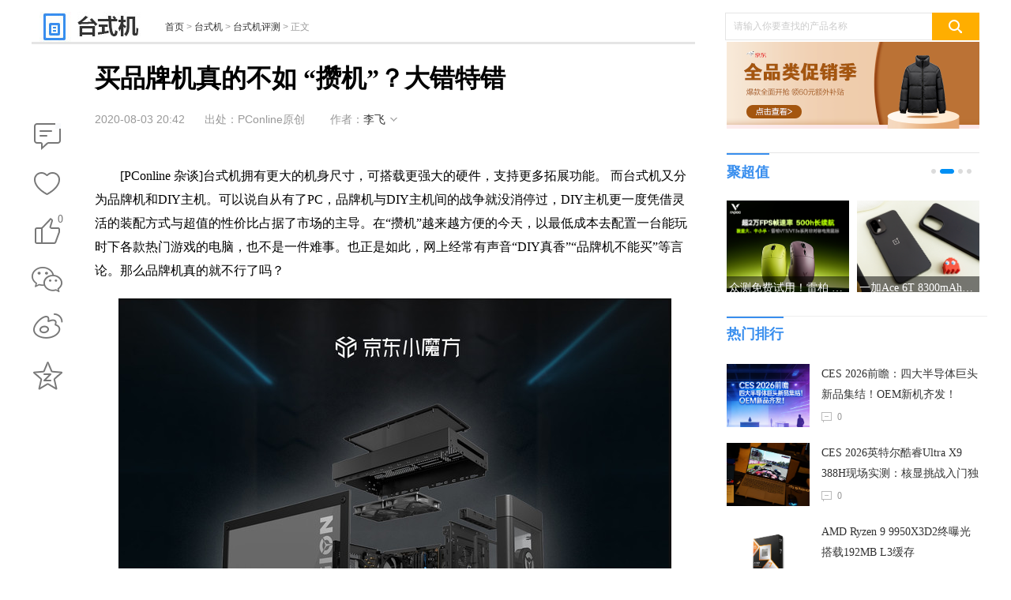

--- FILE ---
content_type: text/html
request_url: https://desktops.pconline.com.cn/1362/13622444.html
body_size: 29840
content:
<!DOCTYPE html>
<html>
<head>
<meta charset="gb2312" />
<meta name="applicable-device" content="pc">
<script src="//www.pconline.com.cn/3g/wap2013/intf/1305/intf2739.js" class=" defer"></script>
<script type="text/javascript">
deviceJump.init(
{"main":"//desktops.pconline.com.cn/1362/13622444.html","wap_3g":"//g.pconline.com.cn/x/1362/13622444.html"}
);
</script>
<title>买品牌机真的不如 “攒机”？大错特错-太平洋电脑网</title>
<meta name="keywords" content="联想刃9000台式机,刃9000,联想刃9000"/>
<meta name="description" content="台式机拥有更大的机身尺寸，可搭载更强大的硬件，支持更多拓展功能。 而台式机又分为品牌机和DIY主机。可以说自从有了PC，品牌机与DIY主机间的战争就没消停过，DIY主机更一度凭借灵活的装配方式与超值的性价比占据了"/>
<meta itemprop="image" content="//img0.pconline.com.cn/pconline/2008/03/g_13622444_1596455724287.jpg" />
<meta http-equiv="mobile-agent" content="format=html5; url=//g.pconline.com.cn/x/1362/13622444.html">
<link rel="alternate" media="only screen and (max-width: 640px)" href="//g.pconline.com.cn/x/1362/13622444.html" >
<meta property="og:type" content="article" />
<meta property="article:published_time" content="2020-08-03T 20:42:14+08:00"/>
<meta property="article:author" content="李飞"/>
<meta property="article:published_first" content="太平洋电脑网,//desktops.pconline.com.cn/1362/13622444.html"/>
<meta name="Author" content="zhangbingling_gz wuzehan_gz">
<meta content="always" name="referrer">
<link href="//js.3conline.com/pconlinenew/data/2018/cms/css/art.css" rel="stylesheet" type="text/css">
<link href="//js.3conline.com/pconlinenew/data/2020/cms/css/tmp.css" rel="stylesheet" type="text/css">
<base target="_blank"></base>
<!--[if IE 6]><script>document.execCommand("BackgroundImageCache", false, true)</script><![endif]-->
<!--是否引用其他栏目广告-->
</head>
<!--hidAdpuba="false"-->
<body id="Jbody">
<div id="ivy_div" style="display: none;"></div>
<script>setTimeout(function(){var js=document.createElement("script"); js.src="//jwz.3conline.com/adpuba/online_desktops_show?id=pc.taishiji.flm.test15.&media=js&channel=dynamic&anticache="+new Date().getTime();document.getElementsByTagName("head")[0].appendChild(js);},999)</script> 
<!-- 栏目计数器 -->
<span class="spanclass">
<script>
window._common_counter_code_='channel=286';
window._common_counter_uuid_='__uuid=000006721:1.0:cms&';
document.write("<img style=display:none src=//count5.pconline.com.cn/newcount/count.php?"+ _common_counter_uuid_ + _common_counter_code_+"&screen="+screen.width+"*"+screen.height+"&refer="+encodeURIComponent(document.referrer)+"&anticache="+new Date().getTime()+"&url="+encodeURIComponent(location.href)+"&from="+(window._common_counter_from_ ? window._common_counter_from_:'cms')+"&iframeCode="+(self === top ? 0 : (top === parent ? 1 : 2))+" >")
</script>
</span>
<!--头部-->
<script type="text/javascript">
(function(){
var className = document.body.className;
document.body.className = className + ' wideScreen';
window.contentWidth = 1120;
})();
</script>
<div class="ivyDbtl ivy-tonglan"></div>
<div class="doc ">
<div class="header">
<div class="navibar-in-wrap">
<script class=" defer" src="//www.pconline.com.cn/global/c_header2014a/"></script>
</div>
<div class="ivy ivy-tl1 ivy-tonglan">
<div class="ivy-wrap">
<u id="pc.taishiji.flm.zu.tl1." class="adpos"></u>
</div>
</div>
<div class="header-wrap">
<div class="banner clearfix">
<div class="b-left">
<a href="//desktops.pconline.com.cn/" class="logo"><img src="//www1.pconline.com.cn/2018/art/images/logo_desktops.jpg"  height="38"></a>
<div class="crumb">
<a href="//www.pconline.com.cn" target="_blank">首页</a> > <a href="//desktops.pconline.com.cn/" target="_blank">台式机</a>  >  <a href="//desktops.pconline.com.cn/testing/" target="_blank">台式机评测</a> > <span class="nolink">正文</span>
</div>
</div>
<div class="ks">
<form action="//ks.pconline.com.cn/" method="get" autocomplete="off" onsubmit="if(this[0].value == this[0].defaultValue){window.open('//ks.pconline.com.cn/');return false;}">
<div class="ks-input">
<input type="text" name="q" class="ks-q" onfocus="if(this.value == this.defaultValue) {this.value = '';this.className += ' focus'}" onblur="if(this.value == '') {this.value = this.defaultValue;this.className = this.className.replace(' focus','') }" value="请输入你要查找的产品名称" />
<input type="submit" class="ks-submit" value="" />
</div>
</form>
</div>
</div>
</div>
</div>
<!-- /header -->
<!-- wraper -->
<div class="wraper art-wgl clearfix" id="Jwrap">
<div class="main clearfix">
<div class="col-ab col-main">
<div class="col-a art">
<div class="toolBox">
<div class="art-tools" id="JartTools"></div>
<div  class="art-tools-top" id="JartToolsTop"></div>    
</div>
<div class="art-hd" id="artHd">
<h1><span>正在阅读：买品牌机真的不如 “攒机”？大错特错</span>买品牌机真的不如 “攒机”？大错特错</h1>
<div class="art-info">
<i class="art-edit">
<span class="pubtime">2020-08-03 20:42</span>
<span class="source">出处：PConline原创</span>
<span class="author">作者：<a href="//www.pconline.com.cn/author/author3908.html" target="_blank">李飞</a></span>
<span class="art-edit-more" id="JeditMore"><i class="edit-bg"><em></em></i>
<span class="editor">责任编辑：lifei6</span>
</span>
</i>
</div>
</div>
<div class="art-bd">
<div class="ivy ivy-760">
<u id="pc.taishiji.flm.biaoti." class="adpos"></u>
<div class="ivy_text"><u id="pc.taishiji.flm.btxfwz." class="adpos"></u></div>
</div>
<!--返回分页浏览-->
<div class="content" id="JCmtImg">
<!--加table的原因是防止文章内容出现标签缺失异常-->
<table width="100%" border="0" cellspacing="0" cellpadding="0">
<tr>
<td>
<!--文章内容-->
<p>　　[PConline 杂谈]台式机拥有更大的机身尺寸，可搭载更强大的硬件，支持更多拓展功能。&nbsp;而台式机又分为品牌机和DIY主机。可以说自从有了PC，品牌机与DIY主机间的战争就没消停过，DIY主机更一度凭借灵活的装配方式与超值的性价比占据了市场的主导。在&ldquo;攒机&rdquo;越来越方便的今天，以最低成本去配置一台能玩时下各款热门游戏的电脑，也不是一件难事。也正是如此，网上经常有声音&ldquo;DIY真香&rdquo;&ldquo;品牌机不能买&rdquo;等言论。那么品牌机真的就不行了吗？</p><p style="text-align: center;"><img src="//img0.pconline.com.cn/pconline/2008/03/13622444_05576549_thumb.jpg"/></p><h2 style="width:550px;font:normal 18px/21px 微软雅黑;text-align:left;border-bottom:1px solid #f37c08;color:#f47d09;margin-left:23px;padding-left:5px;">什么人在用品牌机？</h2><p>　　聊起这个问题，大家可以左右看看周边同事所用的台式机主机，基本都是品牌机或是笔记本产品，鲜有DIY的主机。</p><p>　　事实上，使用品牌主机，一个不容忽视的因素就是看中了其性能和售后（也有省事的因素），毕竟DIY主机在出现问题时需要一个个的联系零件客服进行沟通处理，而品牌机却有完整的售后渠道在等着为你服务，出现问题随时解决即使想要上门维护也是极为平常的。</p><p>　　也正是看中了品牌机的独特优势，许多人在选择台式生产力工具的时候都会优先考虑品牌机。比如以下典型群体。</p><p>　　<strong>1）职场人士：</strong>品牌主机在目前的职场上仍有很大的市场。如专业的电竞公司、设计类公司等。他们对机器的性能要求较高，所以这类主机正好符合他们的需求。</p><p>　<strong>　2）家庭使用：</strong>目前，电脑像电视一样普遍走入千家万户，甚至有的家里将电脑当成电视来使用，因为它可以看更多的剧，还可以上网，并且性能方面强劲，更&ldquo;耐用&rdquo;等。尤其是家里有老人看剧或者孩子上网课，保修问题不用担心是主机的一大优点。</p><p>　　<strong>3）游戏爱好者：</strong>对于游戏爱好者来说，尽管大家认知中DIY更具性价比，但是对于不爱&ldquo;倒腾&rdquo;零件（如一些女性玩家）和只想到货就能玩的玩家来说，一买即用的游戏主机简直是&ldquo;懒人福音&rdquo;！</p><p>　　<strong>4）无太大移动需求个人用户：</strong>如个体设计类创业者，对台式机性能需求较高，所以会考虑这类产品。</p><h2 style="width:550px;font:normal 18px/21px 微软雅黑;text-align:left;border-bottom:1px solid #f37c08;color:#f47d09;margin-left:23px;padding-left:5px;">品牌机优势明显&nbsp;甚至也可以&ldquo;DIY&rdquo;</h2><p>　　事实上，随着行业的发展，品牌厂商凭借强大的供应链关系、超低的成本拿货价、超值的整机出售价、不俗的硬件兼容性、完善的售后体系在装机市场又蓬勃发展起来。我们可以联想近期推出的新品刃9000台式机举例看一看。</p><p>　　据了解，目前这款产品已经开启了预约活动，i7-10700K+RTX2060+16GB+512GB&nbsp;SSD配置在8月3日抢购，抢购价8299元并支持12期免息活动。这款产品特点如下。</p><p style="text-align: center;"><img src="//www1.pconline.com.cn/images/articleImageLoading.gif" #src="//img0.pconline.com.cn/pconline/2008/03/13622444_15576552_thumb.jpg"/></p><p>　　做工优秀。拯救者刃9000&nbsp;2020款采用了全新的LEGION家族设计ID，视觉上再次做出了简化，其前面板由网孔设计，经典的&ldquo;Y&rdquo;字设计ID升级成为&ldquo;星环Y&rdquo;炫酷灯效，整体更偏向年轻潮流化风格。机箱体积34L，并且拥有2000平方厘米的全景侧视，风扇、显卡、等硬件配置均能显现。通过3C认证，杜绝电磁辐射对身体的影响。幻夜魔光外观，8颗灯珠，每颗灯珠均可编程定义，同时显示多种色彩，4个ARGB接口、9档模式切换、1百万的色彩，造就&ldquo;五彩斑斓的黑&rdquo;。</p><p>　　机身设计兼顾了散热，采用四面通风的设计，7个直径为12cm的PWM风扇加持，提供强劲的散热效果，加速空气的流通。多曲面静音扇片，风扇噪音只有28分贝，类似于低声耳语，绝不会给使用者造成困扰。内置5根管风冷散热器以及VRMPCHSSD内存阳极散热片，让内部零件能迅速降温，提供最强性能。</p><p>　　性能出色。拯救者刃9000搭载了第十代英特尔酷睿i7-10700KF处理器，这是目前英特尔最新的一代处理器。i7-10700KF处理器为8核心16线程设计，最大缓存16MB，基准频率3.8GHz，最高睿频可达5.1GHz。由于该系列处理器设计时除去了核显，杜绝了&ldquo;倍相&rdquo;&ldquo;并联&rdquo;等供电方式，借助于大面积VRM散热片的护航，其CPU性能的到进一步释放,PL1可达200W，PL2可达229W。根据官方在专业软件CINEBENCH&nbsp;R20的测试数据显示，i7版本的刃9000性能已经打造了标准功耗i9的水平。</p><p>　　显卡方面，这款产品配备了RTX2060显卡，基于英伟达图灵架构，这款产品在图形性能、光纤追踪和AI技术方面有独特的优势，无论是玩大型的游戏还是创意设计，均可以轻松驾驭。而全新的双风扇散热方案，让显卡的频率更高，温度更低、噪音也更低。RTX系列显卡对创意工作也有加持。其搭载的NVIDIA&nbsp;Studio驱动，完成设计任务的速度可以达到原来的12倍，更少的处理时间意味着设计师可以做更多的工作，完善更多的创意。比如AE、PS、MAYA、3DS&nbsp;MAX等。</p><p style="text-align: center;"><img src="//www1.pconline.com.cn/images/articleImageLoading.gif" #src="//img0.pconline.com.cn/pconline/2008/03/13622444_25576555_thumb.jpg"/></p><p>　　质量售后有保证。刃9000也是非常不错。据了解，每台产品在出厂前都会经过系统设计验证、系统集成测试、系统试产的测试三个阶段的185项严苛复杂的测试。比如暴力测试，需要经过1角3棱6面的10次跌落测试。</p><p>　　在售后方面，这款产品拥有拯救者的专属服务，2400余家服务网点，支持3年保修和3年的上门等，用户购买后可以放心大胆使用。</p><p>　　强扩展性&nbsp;UIY体验。UIY算是联想首次提出的概念，即&nbsp;Update&nbsp;It&nbsp;Yourself。在刃9000上，用户在不影响出厂标配部件的情况下可自主开箱升级部件，亦可购买联想官方升级套件，快速升级电竞装备。自主升级的过程中只要不影响其他出厂标配部件，就可继续享受原厂保修。</p><p>　　在刃9000上，联想更新了UIY2.0，进一步提升了维护改装的便利性。三个防尘网都能轻松拆卸清灰，CPU背板开洞，方便更换散热器，顶部支持240mm水冷，前部支持360mm水冷，任意组合。</p><p>　　可以看到，如今的品牌机产品无论是设计、性能还是售后，依旧优势突出的优势。</p><h2 style="width:550px;font:normal 18px/21px 微软雅黑;text-align:left;border-bottom:1px solid #f37c08;color:#f47d09;margin-left:23px;padding-left:5px;">品牌机为什么要首选联想？优势在哪？</h2><p>　　联想是目前世界公认的PC龙头企业，在行业有很高的地位，并且其推出的整机产品基本上每个人都见过或者用过。在品牌机方面，联想也是全线布局，个人、家用、商用等。针对用户需求方面，也分了许多品类，比如日常办公类、游戏类等。</p><p style="text-align: center;"><img src="//www1.pconline.com.cn/images/articleImageLoading.gif" #src="//img0.pconline.com.cn/pconline/2008/03/13622444_35576557_thumb.jpg"/></p><p>　　对游戏市场细微的观察，对玩家的需求了如指掌，联想推出了拯救者系列主机；基于对目前DIY市场上的乱象和用户的需求，联想在拯救者研发设计方面也是毫不吝啬，这一点可以从产品的外观ID、撒热、噪音等方面的细致处理可以看到。以刃9000为例，拿2020款和上一代做对比，你会明显发现很多与众不同的设计。比如其上一代，正面则是大&ldquo;Y&rdquo;字型设计，观感上电竞风十足，但是放在设计室、办公室显得略语张扬。而拯救者刃9000&nbsp;2020的外观采用全新LEGION家族设计语言，机箱体积为34L，取消了提手的设计，整体看起来时尚而有个性。风扇和Logo灯效可自由调节，要商务有商务，要电竞有电竞。</p><p>　　更为重要的是，联想是最早做PC的厂家，而且从未间断推出台式机产品，在技术积累，产业链优势，设计优势上是不可比拟的。因此在联想的许多台式机产品被广泛应用于企业和家庭中。此外，联想的售后也是国内市场有口皆碑的。</p><h2 style="width:550px;font:normal 18px/21px 微软雅黑;text-align:left;border-bottom:1px solid #f37c08;color:#f47d09;margin-left:23px;padding-left:5px;"><strong>总结</strong></h2><p>　　总的来看，DIY有DIY的好处，比如可选择空间大、配置任选，丰俭由人，但比较费时费力，后期使用无法保证；品牌台式机虽然整体价格偏高，但外观设计、配置和售后服务的保证还是值这个价的。如果你动手能力较强又想体验一下自己组装的乐趣，那么DIY肯定是一个不错的选择；如果你对性能和售后有极致需求，那么上手一台拯救者刃9000台式机也是个不错的选择。<a href="https://pro.jd.com/mall/active/2ewhypUmqpx4iE3etj1u5J28jCrC/index.html" target="_blank"><span style="color:#ff0000;"><strong>戳链接了解详情。</strong></span></a></p>
<!--文章内容end-->
</td>
</tr>
</table>
</div>
</div>
<div class="ivy ivy-750">
<div class="ivy_text">
<u id="pc.taishiji.flm.ymsf." class="adpos"></u>
</div>
</div>
<!-- 正文下方编辑位通栏 -->
<!--分页、键盘控制、在本页浏览全文-->
<!--分页、键盘控制end-->
<!--当不是全文浏览时 文章底部 导航-->
<!--当不是全文浏览时 文章底部 导航end-->
<!-- 文章正文底部维修模块 -->
<!-- /文章正文底部维修模块 -->
<script class=combineAD>
if(!window.preloadShow4) document.write('<script src="//ivy.pconline.com.cn/show4?opt=1&id=pc.taishiji.flm.zu.tl1.;pc.taishiji.flm.biaoti.;pc.taishiji.flm.btxfwz.;pc.taishiji.flm.ymsf.;pc.taishiji.flm.yemian.;pc.qz.dbtlz.;pc.qz.dbtly.;pc.taishiji.flm.zu.yc1.;pc.qz.yc4.;pc.taishiji.flm.fubiao1." class=" defer"><\/script>');
if(!window._addIvyID) document.write('<script charset="gbk" class=" defer" src="//www.pconline.com.cn/_hux_/index.js"><\/script>');
</script class=combineAD>
<script>
function ivyLoadReal(closespan){
var ad=null, adpos=document.getElementsByTagName("u");
for(var i=0; i<adpos.length; i++) if(adpos[i].className=="adpos"){ ad=adpos[i]; break; }
if(ad==null) return;
if(!closespan) {
document.write("<span id=adpos_"+ad.id+" style=display:none>");
showIvyViaJs(ad.id);
return;
}
document.write("</span>");
var real=document.getElementById("adpos_"+ad.id);
for(var i=0; i<real.childNodes.length; i++) {
var node=real.childNodes[i];
if(node.tagName=="SCRIPT" && /closespan/.test(node.className)) continue;
ad.parentNode.insertBefore(node,ad); i--
}
ad.parentNode.removeChild(ad);
real.parentNode.removeChild(real);
}
</script>
<script>ivyLoadReal()</script><script class=closespan>ivyLoadReal(true)</script>
<script>ivyLoadReal()</script><script class=closespan>ivyLoadReal(true)</script>
<script>ivyLoadReal()</script><script class=closespan>ivyLoadReal(true)</script>
<script>ivyLoadReal()</script><script class=closespan>ivyLoadReal(true)</script>
<!-- 广告后出位置 -->
<!-- /文章 -->
</div>
<div class="ivy ivy-840">
<script>showIvyViaJs("pc.taishiji.flm.yemian.")</script>
</div>
<!-- <div class="popularize">
<a href="//www.pconline.com.cn/app/652/6521877.html" title="文章页底部微信二维码"><img src="//img0.pconline.com.cn/pconline/ssi/art/code/1703/weixin-PConline.jpg" width="730" height="120" alt="文章页底部微信二维码" /></a>
</div> -->
<!--/ssi/art/code/index.html-->
<!--  -->
<!--当不是全文浏览时 文章底部 导航end-->
<script>
function ivyLoadReal(closespan){
var ad=null, adpos=document.getElementsByTagName("u");
for(var i=0; i<adpos.length; i++) if(adpos[i].className=="adpos"){ ad=adpos[i]; break; }
if(ad==null) return;
if(!closespan) {
document.write("<span id=adpos_"+ad.id+" style=display:none>");
showIvyViaJs(ad.id);
return;
}
document.write("</span>");
var real=document.getElementById("adpos_"+ad.id);
for(var i=0; i<real.childNodes.length; i++) {
var node=real.childNodes[i];
if(node.tagName=="SCRIPT" && /closespan/.test(node.className)) continue;
ad.parentNode.insertBefore(node,ad); i--
}
ad.parentNode.removeChild(ad);
real.parentNode.removeChild(real);
}
</script>
<script>ivyLoadReal()</script><script class=closespan>ivyLoadReal(true)</script>
<script>ivyLoadReal()</script><script class=closespan>ivyLoadReal(true)</script>
<script>ivyLoadReal()</script><script class=closespan>ivyLoadReal(true)</script>
<script>ivyLoadReal()</script><script class=closespan>ivyLoadReal(true)</script>
<script>ivyLoadReal()</script><script class=closespan>ivyLoadReal(true)</script>
<script>ivyLoadReal()</script><script class=closespan>ivyLoadReal(true)</script>
<div class="col-ab">
<div class="comment mb10" id="Jcommnet">
<!--电脑网评论-->
<div id="commentHolder"></div>
</div>
<!--/ssi/art/code/index.html-->
<!--  -->
<!--   -->
<!-- 为您推荐 -->
<div class="box arts-recommend tab">
<div class="hd hd-big">
<h2 class="mark">为您推荐</h2>
</div>
<div class="bd">
<div class="tab-nav">
<div class="control control-clean">
<a href="#recommend" target="_self" class="item current">相关阅读</a>
<a href="#recommend" target="_self"  class="item">手机</a>
<a href="#recommend" target="_self"  class="item">笔记本</a>
<a href="#recommend" target="_self"  class="item">平板</a>
<a href="#recommend" target="_self"  class="item">DIY</a>
<a href="#recommend" target="_self"  class="item">摄影</a>
<a href="#recommend" target="_self"  class="item">家电</a>
<a href="#recommend" target="_self"  class="item">智能</a>
<a href="#recommend" target="_self"  class="item">企业</a>
<a href="#recommend" target="_self"  class="item">办公</a>
</div>
</div>
<div class="tab-wrap" id="recommend">
<div class="pannel" style="display:block">
<ul>
<li class="pt">
<a href="//desktops.pconline.com.cn/1361/13615464.html" target="_blank" class="pic">
<img src="//www1.pconline.com.cn/images/blank.gif" src2="//img0.pconline.com.cn/pconline/2007/31/g_13615464_1596189555352.jpg" alt="" width="140" height="107" />
</a>
<div class="txt">
<a href="//desktops.pconline.com.cn/1361/13615464.html" target="_blank" class="tit">
云电竞一起飞，宁美电竞节钜惠，电竞神机为你造
</a>
<em>
<a href="//desktops.pconline.com.cn/" target="_blank" class='type' >台式机</a>
|
<span class="time">2020-08-03 09:16</span>
</em>
</div>
</li>
<li class="pt">
<a href="https://picture.pconline.com.cn/article_list/20538.html" target="_blank" class="pic">
<img src="//www1.pconline.com.cn/images/blank.gif" src2="//img0.pconline.com.cn/pconline/2005/12/g__1589292075239.jpg" alt="" width="140" height="107" />
</a>
<div class="txt">
<a href="https://picture.pconline.com.cn/article_list/20538.html" target="_blank" class="tit">
在设计中找到真我 七彩虹ProMaster H1图赏
</a>
<em>
<a href="//desktops.pconline.com.cn/000058175/" target="_blank" class='type' >台式机图赏栏目</a>
|
<span class="time">2020-05-12 22:01</span>
</em>
</div>
</li>
<li class="pt">
<a href="https://picture.pconline.com.cn/article_list/20402.html" target="_blank" class="pic">
<img src="//www1.pconline.com.cn/images/blank.gif" src2="//img0.pconline.com.cn/pconline/2004/21/g__1587466809341.jpg" alt="" width="140" height="107" />
</a>
<div class="txt">
<a href="https://picture.pconline.com.cn/article_list/20402.html" target="_blank" class="tit">
三面布艺环绕告别干扰项 七彩虹ProMaster H1图赏
</a>
<em>
<a href="//desktops.pconline.com.cn/000058175/" target="_blank" class='type' >台式机图赏栏目</a>
|
<span class="time">2020-04-21 19:01</span>
</em>
</div>
</li>
<li class="pt">
<a href="//desktops.pconline.com.cn/1328/13287146.html" target="_blank" class="pic">
<img src="//www1.pconline.com.cn/images/blank.gif" src2="//img0.pconline.com.cn/pconline/2003/16/g_13287146_1584353539741.jpg" alt="" width="140" height="107" />
</a>
<div class="txt">
<a href="//desktops.pconline.com.cn/1328/13287146.html" target="_blank" class="tit">
16核3950X+2080Ti ROG顶级锐龙台式机发布
</a>
<em>
<a href="//desktops.pconline.com.cn/" target="_blank" class='type' >台式机</a>
|
<span class="time">2020-03-17 00:15</span>
</em>
</div>
</li>
<li class="pt">
<a href="//desktops.pconline.com.cn/1283/12831530.html" target="_blank" class="pic">
<img src="//www1.pconline.com.cn/images/blank.gif" src2="//img0.pconline.com.cn/pconline/1908/10/g_12831530_1565430559333.jpg" alt="" width="140" height="107" />
</a>
<div class="txt">
<a href="//desktops.pconline.com.cn/1283/12831530.html" target="_blank" class="tit">
骷髅峡谷被秒杀 这台Mini主机居然有RTX显卡
</a>
<em>
<a href="//desktops.pconline.com.cn/" target="_blank" class='type' >台式机</a>
|
<span class="time">2019-08-10 19:49</span>
</em>
</div>
</li>
</ul>
</div>
<div class="pannel">
<ul>
<li class="pt">
<a href="https://live.pconline.com.cn/2376.html" target="_blank" class="pic">
<img src="//www1.pconline.com.cn/images/blank.gif" src2="//img0.pconline.com.cn/pconline/2007/27/g__1595834224434.jpg" alt="" width="140" height="107" />
</a>
<div class="txt">
<a href="https://live.pconline.com.cn/2376.html" target="_blank" class='tit'>照亮你的美！vivo S7新品线上发布会</a>
<em>
<a href="//www.pconline.com.cn/zbzq/000058466/" target="_blank" class='type'>手机直播</a>
|
<span class="time">2020-08-03 18:16</span>
</em>
</div>
</li><li class="pt">
<a href="//mobile.pconline.com.cn/1360/13606066.html" target="_blank" class="pic">
<img src="//www1.pconline.com.cn/images/blank.gif" src2="//img0.pconline.com.cn/pconline/2007/27/g_13606066_1595819735114.jpg" alt="" width="140" height="107" />
</a>
<div class="txt">
<a href="//mobile.pconline.com.cn/1360/13606066.html" target="_blank" class='tit'>8月3日见！vivo S7携手刘昊然、Lisa一起来啦</a>
<em>
<a href="//mobile.pconline.com.cn/dclub/" target="_blank" class='type'>手机资讯</a>
|
<span class="time">2020-07-27 11:58</span>
</em>
</div>
</li><li class="pt">
<a href="//mobile.pconline.com.cn/1361/13618764.html" target="_blank" class="pic">
<img src="//www1.pconline.com.cn/images/blank.gif" src2="//img0.pconline.com.cn/pconline/2008/01/g_13618764_1596266037837.jpg" alt="" width="140" height="107" />
</a>
<div class="txt">
<a href="//mobile.pconline.com.cn/1361/13618764.html" target="_blank" class='tit'>你离风光大片 只差一台华为P40 Pro+的距离</a>
<em>
<a href="//mobile.pconline.com.cn/review/" target="_blank" class='type'>手机评测</a>
|
<span class="time">2020-08-03 00:15</span>
</em>
</div>
</li><li class="pt">
<a href="//mobile.pconline.com.cn/1362/13621268.html" target="_blank" class="pic">
<img src="//www1.pconline.com.cn/images/blank.gif" src2="//img0.pconline.com.cn/pconline/2008/03/g_13621268_1596437948228.jpg" alt="" width="140" height="107" />
</a>
<div class="txt">
<a href="//mobile.pconline.com.cn/1362/13621268.html" target="_blank" class='tit'>1399元起售!realme 真我V5正式发布;8月7日零点开售!</a>
<em>
<a href="//mobile.pconline.com.cn/dclub/" target="_blank" class='type'>手机资讯</a>
|
<span class="time">2020-08-03 15:55</span>
</em>
</div>
</li><li class="pt">
<a href="//mobile.pconline.com.cn/1361/13617464.html" target="_blank" class="pic">
<img src="//www1.pconline.com.cn/images/blank.gif" src2="//img0.pconline.com.cn/pconline/2007/31/g_13617464_1596186947692.jpg" alt="" width="140" height="107" />
</a>
<div class="txt">
<a href="//mobile.pconline.com.cn/1361/13617464.html" target="_blank" class='tit'>OPPO 亮相 ChinaJoy，发布“超玩战报”新功能</a>
<em>
<a href="//mobile.pconline.com.cn/news/hgxz/" target="_blank" class='type'>手机新品速递</a>
|
<span class="time">2020-07-31 17:36</span>
</em>
</div>
</li><li class="pt">
<a href="//mobile.pconline.com.cn/1360/13606029.html" target="_blank" class="pic">
<img src="//www1.pconline.com.cn/images/blank.gif" src2="//img0.pconline.com.cn/pconline/2007/27/g_13606029_1595838502083.jpg" alt="" width="140" height="107" />
</a>
<div class="txt">
<a href="//mobile.pconline.com.cn/1360/13606029.html" target="_blank" class='tit'>5.4英寸iPhone 12屏幕曝光：万年不变的大刘海</a>
<em>
<a href="//mobile.pconline.com.cn/dclub/" target="_blank" class='type'>手机资讯</a>
|
<span class="time">2020-07-28 00:15</span>
</em>
</div>
</li><li class="pt">
<a href="//mobile.pconline.com.cn/1360/13606665.html" target="_blank" class="pic">
<img src="//www1.pconline.com.cn/images/blank.gif" src2="//img0.pconline.com.cn/pconline/2007/27/g_13606665_1595833972499.jpg" alt="" width="140" height="107" />
</a>
<div class="txt">
<a href="//mobile.pconline.com.cn/1360/13606665.html" target="_blank" class='tit'>OPPO牵手Reno4“超闪少女”，开启“超闪夏天”</a>
<em>
<a href="//mobile.pconline.com.cn/dclub/" target="_blank" class='type'>手机资讯</a>
|
<span class="time">2020-07-27 18:20</span>
</em>
</div>
</li><li class="pt">
<a href="//mobile.pconline.com.cn/1361/13618204.html" target="_blank" class="pic">
<img src="//www1.pconline.com.cn/images/blank.gif" src2="//img0.pconline.com.cn/pconline/2008/03/g_13618204_1596436924877.jpg" alt="" width="140" height="107" />
</a>
<div class="txt">
<a href="//mobile.pconline.com.cn/1361/13618204.html" target="_blank" class='tit'>暑促正当时，O粉节迎来Find X2系列最佳入手时机</a>
<em>
<a href="//mobile.pconline.com.cn/culture/" target="_blank" class='type'>手机文化</a>
|
<span class="time">2020-08-03 14:51</span>
</em>
</div>
</li><li class="pt">
<a href="//mobile.pconline.com.cn/1362/13621505.html" target="_blank" class="pic">
<img src="//www1.pconline.com.cn/images/blank.gif" src2="//img0.pconline.com.cn/pconline/2008/03/g_13621505_1596436740942.png" alt="" width="140" height="107" />
</a>
<div class="txt">
<a href="//mobile.pconline.com.cn/1362/13621505.html" target="_blank" class='tit'>视频效果增强技术 vivo助力《庐山恋》4K版本修复</a>
<em>
<a href="//mobile.pconline.com.cn/news/hgxz/" target="_blank" class='type'>手机新品速递</a>
|
<span class="time">2020-08-03 14:39</span>
</em>
</div>
</li>
<div class="hide hidden">
<li class="pt">
<a href="//mobile.pconline.com.cn/1361/13616089.html" target="_blank" class="pic">
<img src="//www1.pconline.com.cn/images/blank.gif" src2="//img0.pconline.com.cn/pconline/2008/01/g_13616089_1596283876629.jpg" alt="" width="140" height="107" />
</a>
<div class="txt">
<a href="//mobile.pconline.com.cn/1361/13616089.html" target="_blank" class='tit'>OPPO A72即将开售，1899元极速流畅5G新体验</a>
<em>
<a href="//mobile.pconline.com.cn/culture/" target="_blank" class='type'>手机文化</a>
|
<span class="time">2020-08-02 00:15</span>
</em>
</div>
</li><li class="pt">
<a href="//mobile.pconline.com.cn/1362/13621888.html" target="_blank" class="pic">
<img src="//www1.pconline.com.cn/images/blank.gif" src2="//img0.pconline.com.cn/pconline/2008/03/g_13621888_1596444150705.jpg" alt="" width="140" height="107" />
</a>
<div class="txt">
<a href="//mobile.pconline.com.cn/1362/13621888.html" target="_blank" class='tit'>8块8从闪充到闪充，“O粉节”Reno4超值换购计划</a>
<em>
<a href="//mobile.pconline.com.cn/culture/" target="_blank" class='type'>手机文化</a>
|
<span class="time">2020-08-03 17:56</span>
</em>
</div>
</li><li class="pt">
<a href="//mobile.pconline.com.cn/1361/13619684.html" target="_blank" class="pic">
<img src="//www1.pconline.com.cn/images/blank.gif" src2="//img0.pconline.com.cn/pconline/2008/02/g_13619184_1596339440858.png" alt="" width="140" height="107" />
</a>
<div class="txt">
<a href="//mobile.pconline.com.cn/1361/13619684.html" target="_blank" class='tit'>苏宁818大狂欢，49元就能给手机换个电池！</a>
<em>
<a href="//mobile.pconline.com.cn/guide/" target="_blank" class='type'>手机导购</a>
|
<span class="time">2020-08-02 12:50</span>
</em>
</div>
</li><li class="pt">
<a href="//mobile.pconline.com.cn/1361/13617688.html" target="_blank" class="pic">
<img src="//www1.pconline.com.cn/images/blank.gif" src2="//img0.pconline.com.cn/pconline/2007/30/g_13612284_1596120705741.jpg" alt="" width="140" height="107" />
</a>
<div class="txt">
<a href="//mobile.pconline.com.cn/1361/13617688.html" target="_blank" class='tit'>主打性能就不配拥有好拍照？看完横向对比再说！</a>
<em>
<a href="//mobile.pconline.com.cn/culture/" target="_blank" class='type'>手机文化</a>
|
<span class="time">2020-08-01 00:15</span>
</em>
</div>
</li><li class="pt">
<a href="//mobile.pconline.com.cn/1361/13616909.html" target="_blank" class="pic">
<img src="//www1.pconline.com.cn/images/blank.gif" src2="//img0.pconline.com.cn/pconline/2007/31/g_13616909_1596185496215.jpg" alt="" width="140" height="107" />
</a>
<div class="txt">
<a href="//mobile.pconline.com.cn/1361/13616909.html" target="_blank" class='tit'>iQOO携120W超快闪充真机亮相CJ，5分钟充满50%！</a>
<em>
<a href="//mobile.pconline.com.cn/dclub/" target="_blank" class='type'>手机资讯</a>
|
<span class="time">2020-07-31 17:02</span>
</em>
</div>
</li><li class="pt">
<a href="//mobile.pconline.com.cn/1361/13618584.html" target="_blank" class="pic">
<img src="//www1.pconline.com.cn/images/blank.gif" src2="//img0.pconline.com.cn/pconline/2008/01/g_13618584_1596254096356.jpg" alt="" width="140" height="107" />
</a>
<div class="txt">
<a href="//mobile.pconline.com.cn/1361/13618584.html" target="_blank" class='tit'>错过悔一生！高颜值vlog神器华为nova7 Pro你Get了吗</a>
<em>
<a href="//mobile.pconline.com.cn/review/" target="_blank" class='type'>手机评测</a>
|
<span class="time">2020-08-02 00:15</span>
</em>
</div>
</li><li class="pt">
<a href="//mobile.pconline.com.cn/1361/13617764.html" target="_blank" class="pic">
<img src="//www1.pconline.com.cn/images/blank.gif" src2="//img0.pconline.com.cn/pconline/2007/31/g_13617764_1596191923458.png" alt="" width="140" height="107" />
</a>
<div class="txt">
<a href="//mobile.pconline.com.cn/1361/13617764.html" target="_blank" class='tit'>京东818手机节大促开启，热门机型领券立减2000元！</a>
<em>
<a href="//mobile.pconline.com.cn/guide/selected/" target="_blank" class='type'>海选导购</a>
|
<span class="time">2020-07-31 19:04</span>
</em>
</div>
</li><li class="pt">
<a href="//mobile.pconline.com.cn/1362/13621347.html" target="_blank" class="pic">
<img src="//www1.pconline.com.cn/images/blank.gif" src2="//img0.pconline.com.cn/pconline/2008/03/g_13620864_1596427330881.jpg" alt="" width="140" height="107" />
</a>
<div class="txt">
<a href="//mobile.pconline.com.cn/1362/13621347.html" target="_blank" class='tit'>想买的游戏手机太贵？京东手机为玩家献上优惠大礼</a>
<em>
<a href="//mobile.pconline.com.cn/guide/" target="_blank" class='type'>手机导购</a>
|
<span class="time">2020-08-03 14:41</span>
</em>
</div>
</li><li class="pt">
<a href="//mobile.pconline.com.cn/1362/13622164.html" target="_blank" class="pic">
<img src="//www1.pconline.com.cn/images/blank.gif" src2="//img0.pconline.com.cn/pconline/2008/03/g_13619544_1596446131665.jpg" alt="" width="140" height="107" />
</a>
<div class="txt">
<a href="//mobile.pconline.com.cn/1362/13622164.html" target="_blank" class='tit'>苏宁818魅族品牌日！新配色、大优惠等你来拿！</a>
<em>
<a href="//mobile.pconline.com.cn/guide/" target="_blank" class='type'>手机导购</a>
|
<span class="time">2020-08-03 18:01</span>
</em>
</div>
</li><li class="pt">
<a href="//mobile.pconline.com.cn/1361/13617305.html" target="_blank" class="pic">
<img src="//www1.pconline.com.cn/images/blank.gif" src2="//img0.pconline.com.cn/pconline/2007/31/g_13617305_1596186020079.jpg" alt="" width="140" height="107" />
</a>
<div class="txt">
<a href="//mobile.pconline.com.cn/1361/13617305.html" target="_blank" class='tit'>拯救者电竞手机Pro现身ChinaJoy,活动福利连连看</a>
<em>
<a href="//mobile.pconline.com.cn/dclub/" target="_blank" class='type'>手机资讯</a>
|
<span class="time">2020-07-31 18:38</span>
</em>
</div>
</li>
</div>
</ul>
<a href="javascript:;" class="ptMore" data-rel="" target="_self">加载更多</a>
</div>
<div class="pannel">
<ul>
<li class="pt">
<a href="//chinajoy.pconline.com.cn/1361/13619704.html" target="_blank" class="pic">
<img src="//www1.pconline.com.cn/images/blank.gif" src2="//img0.pconline.com.cn/pconline/2008/02/g_13619704_1596343896374.jpg" alt="" width="140" height="107" />
</a>
<div class="txt">
<a href="//chinajoy.pconline.com.cn/1361/13619704.html" target="_blank" class='tit'>2020机械师笔记本CJ狂欢季，年度电竞新品F117-X强势首发</a>
<em>
<a href="//chinajoy.pconline.com.cn/2020/topic/" target="_blank" class='type'>2020ChinaJoy文字链</a>
|
<span class="time">2020-08-02 13:12</span>
</em>
</div>
</li><li class="pt">
<a href="//notebook.pconline.com.cn/1360/13604884.html" target="_blank" class="pic">
<img src="//www1.pconline.com.cn/images/blank.gif" src2="//img0.pconline.com.cn/pconline/2007/31/g_13604884_1596192853822.jpg" alt="" width="140" height="107" />
</a>
<div class="txt">
<a href="//notebook.pconline.com.cn/1360/13604884.html" target="_blank" class='tit'>惠普联手英特尔推出全新惠普Spectre x360 13可触控轻薄本，英特尔移动超能版带来极致轻薄PC新体验</a>
<em>
<a href="//notebook.pconline.com.cn/price/ds/" target="_blank" class='type'>电商笔记本报价</a>
|
<span class="time">2020-07-31 19:52</span>
</em>
</div>
</li><li class="pt">
<a href="//notebook.pconline.com.cn/1361/13616644.html" target="_blank" class="pic">
<img src="//www1.pconline.com.cn/images/blank.gif" src2="//img0.pconline.com.cn/pconline/2007/31/g_13616644_1596174676375.jpg" alt="" width="140" height="107" />
</a>
<div class="txt">
<a href="//notebook.pconline.com.cn/1361/13616644.html" target="_blank" class='tit'>联想5G笔记本国内首亮相：可流畅运行《绝地求生》</a>
<em>
<a href="//notebook.pconline.com.cn/nbnews/newpro/" target="_blank" class='type'>笔记本_新品速递</a>
|
<span class="time">2020-07-31 13:56</span>
</em>
</div>
</li><li class="pt">
<a href="//desktops.pconline.com.cn/1361/13615464.html" target="_blank" class="pic">
<img src="//www1.pconline.com.cn/images/blank.gif" src2="//img0.pconline.com.cn/pconline/2007/31/g_13615464_1596189555352.jpg" alt="" width="140" height="107" />
</a>
<div class="txt">
<a href="//desktops.pconline.com.cn/1361/13615464.html" target="_blank" class='tit'>云电竞一起飞，宁美电竞节钜惠，电竞神机为你造</a>
<em>
<a href="//desktops.pconline.com.cn/news/" target="_blank" class='type'>台式机资讯</a>
|
<span class="time">2020-08-03 09:16</span>
</em>
</div>
</li><li class="pt">
<a href="//chinajoy.pconline.com.cn/1362/13622464.html" target="_blank" class="pic">
<img src="//www1.pconline.com.cn/images/blank.gif" src2="//img0.pconline.com.cn/pconline/2008/03/g_13622464_1596456084048.jpg" alt="" width="140" height="107" />
</a>
<div class="txt">
<a href="//chinajoy.pconline.com.cn/1362/13622464.html" target="_blank" class='tit'>惠普光影精灵6现身ChinaJoy 2020 主播余霜带你体验！</a>
<em>
<a href="//chinajoy.pconline.com.cn/2020/topic/" target="_blank" class='type'>2020ChinaJoy文字链</a>
|
<span class="time">2020-08-03 20:43</span>
</em>
</div>
</li><li class="pt">
<a href="//desktops.pconline.com.cn/1361/13616164.html" target="_blank" class="pic">
<img src="//www1.pconline.com.cn/images/blank.gif" src2="//img0.pconline.com.cn/pconline/2007/31/g_13616164_1596164663555.jpg" alt="" width="140" height="107" />
</a>
<div class="txt">
<a href="//desktops.pconline.com.cn/1361/13616164.html" target="_blank" class='tit'>惠普Z1 G5评测：创意工作交给它 从此不加班？</a>
<em>
<a href="//desktops.pconline.com.cn/testing/" target="_blank" class='type'>台式机评测</a>
|
<span class="time">2020-07-31 11:19</span>
</em>
</div>
</li><li class="pt">
<a href="//notebook.pconline.com.cn/1361/13610050.html" target="_blank" class="pic">
<img src="//www1.pconline.com.cn/images/blank.gif" src2="//img0.pconline.com.cn/pconline/2007/28/g_13610050_1595931968444.jpg" alt="" width="140" height="107" />
</a>
<div class="txt">
<a href="//notebook.pconline.com.cn/1361/13610050.html" target="_blank" class='tit'>机械师CJ前发神秘海报：探索未知竞区</a>
<em>
<a href="//notebook.pconline.com.cn/nbnews/newpro/" target="_blank" class='type'>笔记本_新品速递</a>
|
<span class="time">2020-07-28 19:44</span>
</em>
</div>
</li><li class="pt">
<a href="//desktops.pconline.com.cn/1362/13622444.html" target="_blank" class="pic">
<img src="//www1.pconline.com.cn/images/blank.gif" src2="//img0.pconline.com.cn/pconline/2008/03/g_13622444_1596455724287.jpg" alt="" width="140" height="107" />
</a>
<div class="txt">
<a href="//desktops.pconline.com.cn/1362/13622444.html" target="_blank" class='tit'>买品牌机真的不如 “攒机”？大错特错</a>
<em>
<a href="//desktops.pconline.com.cn/testing/" target="_blank" class='type'>台式机评测</a>
|
<span class="time">2020-08-03 20:42</span>
</em>
</div>
</li><li class="pt">
<a href="//notebook.pconline.com.cn/1362/13622005.html" target="_blank" class="pic">
<img src="//www1.pconline.com.cn/images/blank.gif" src2="//img0.pconline.com.cn/pconline/2008/03/g_13622005_1596444530878.jpg" alt="" width="140" height="107" />
</a>
<div class="txt">
<a href="//notebook.pconline.com.cn/1362/13622005.html" target="_blank" class='tit'>爆肝考高分和随便考考分不错 谁是真学霸？</a>
<em>
<a href="//notebook.pconline.com.cn/culture/qwzt/" target="_blank" class='type'>笔记本_趣闻杂谈</a>
|
<span class="time">2020-08-03 17:09</span>
</em>
</div>
</li>
<div class="hide hidden">
<li class="pt">
<a href="//smb.pconline.com.cn/1361/13616156.html" target="_blank" class="pic">
<img src="//www1.pconline.com.cn/images/blank.gif" src2="//img0.pconline.com.cn/pconline/2007/31/g_13616156_1596165497077.png" alt="" width="140" height="107" />
</a>
<div class="txt">
<a href="//smb.pconline.com.cn/1361/13616156.html" target="_blank" class='tit'>Intel对PCIe 4.0不再保守：PC及服务器全都上 PCIe 5.0明年上路</a>
<em>
<a href="//smb.pconline.com.cn/newseye/" target="_blank" class='type'>企业资讯</a>
|
<span class="time">2020-07-31 11:19</span>
</em>
</div>
</li><li class="pt">
<a href="//notebook.pconline.com.cn/1361/13615672.html" target="_blank" class="pic">
<img src="//www1.pconline.com.cn/images/blank.gif" src2="//img0.pconline.com.cn/pconline/2007/31/g_13615672_1596157012312.jpg" alt="" width="140" height="107" />
</a>
<div class="txt">
<a href="//notebook.pconline.com.cn/1361/13615672.html" target="_blank" class='tit'>i7价格i9性能！拯救者刃9000新款惊艳上市</a>
<em>
<a href="//notebook.pconline.com.cn/culture/qwzt/" target="_blank" class='type'>笔记本_趣闻杂谈</a>
|
<span class="time">2020-07-31 12:14</span>
</em>
</div>
</li><li class="pt">
<a href="//chinajoy.pconline.com.cn/1361/13617374.html" target="_blank" class="pic">
<img src="//www1.pconline.com.cn/images/blank.gif" src2="//img0.pconline.com.cn/pconline/2007/31/g_13617374_1596187880652.jpg" alt="" width="140" height="107" />
</a>
<div class="txt">
<a href="//chinajoy.pconline.com.cn/1361/13617374.html" target="_blank" class='tit'>全球唯一！联想5G笔记本惊艳亮相ChinaJoy 2020</a>
<em>
<a href="//chinajoy.pconline.com.cn/2020/topic/" target="_blank" class='type'>2020ChinaJoy文字链</a>
|
<span class="time">2020-07-31 18:27</span>
</em>
</div>
</li><li class="pt">
<a href="//notebook.pconline.com.cn/1361/13616121.html" target="_blank" class="pic">
<img src="//www1.pconline.com.cn/images/blank.gif" src2="//img0.pconline.com.cn/pconline/2007/31/g_13616121_1596165486605.jpg" alt="" width="140" height="107" />
</a>
<div class="txt">
<a href="//notebook.pconline.com.cn/1361/13616121.html" target="_blank" class='tit'>2020ChinaJoy来啦！宁美嗨玩攻略来袭！</a>
<em>
<a href="//notebook.pconline.com.cn/nbnews/nbnews/" target="_blank" class='type' id="ad545920" ivyLocation="pc.book.sy.jdwzl.">笔记本_行业动态</a>
|
<span class="time">2020-07-31 11:24</span>
</em>
</div>
</li><li class="pt">
<a href="//notebook.pconline.com.cn/1354/13547505.html" target="_blank" class="pic">
<img src="//www1.pconline.com.cn/images/blank.gif" src2="//img0.pconline.com.cn/pconline/2007/29/g_13547505_1596021757780.jpg" alt="" width="140" height="107" />
</a>
<div class="txt">
<a href="//notebook.pconline.com.cn/1354/13547505.html" target="_blank" class='tit'>近八成玩家都是“云玩家”？别再指点了秋梨膏!</a>
<em>
<a href="//notebook.pconline.com.cn/culture/qwzt/" target="_blank" class='type'>笔记本_趣闻杂谈</a>
|
<span class="time">2020-07-30 09:28</span>
</em>
</div>
</li><li class="pt">
<a href="//notebook.pconline.com.cn/1361/13610788.html" target="_blank" class="pic">
<img src="//www1.pconline.com.cn/images/blank.gif" src2="//img0.pconline.com.cn/pconline/2007/29/g_13610788_1595989636894.png" alt="" width="140" height="107" />
</a>
<div class="txt">
<a href="//notebook.pconline.com.cn/1361/13610788.html" target="_blank" class='tit'>又一款真香笔记本要上市？外媒提前泄露关键信息</a>
<em>
<a href="//notebook.pconline.com.cn/nbnews/newpro/" target="_blank" class='type'>笔记本_新品速递</a>
|
<span class="time">2020-07-29 12:04</span>
</em>
</div>
</li><li class="pt">
<a href="//picture.pconline.com.cn/article_list/20766.html" target="_blank" class="pic">
<img src="//www1.pconline.com.cn/images/blank.gif" src2="//img0.pconline.com.cn/pconline/2007/29/g__1596024443270.jpg" alt="" width="140" height="107" />
</a>
<div class="txt">
<a href="//picture.pconline.com.cn/article_list/20766.html" target="_blank" class='tit'>万元买了个什么本?冰刃4 Plus简直爽爆了</a>
<em>
<a href="//notebook.pconline.com.cn/ts/newshow/" target="_blank" class='type'>笔记本_新机赏</a>
|
<span class="time">2020-07-30 09:28</span>
</em>
</div>
</li><li class="pt">
<a href="//notebook.pconline.com.cn/1360/13607664.html" target="_blank" class="pic">
<img src="//www1.pconline.com.cn/images/blank.gif" src2="//img0.pconline.com.cn/pconline/2007/27/g_13607664_1595859790211.jpg" alt="" width="140" height="107" />
</a>
<div class="txt">
<a href="//notebook.pconline.com.cn/1360/13607664.html" target="_blank" class='tit'>暗影精灵6笔记本拆机指南：换硬盘内存涂硅脂10分钟搞定！</a>
<em>
<a href="//notebook.pconline.com.cn/testing/djpc/" target="_blank" class='type'>笔记本_单机评测</a>
|
<span class="time">2020-07-27 23:06</span>
</em>
</div>
</li><li class="pt">
<a href="//notebook.pconline.com.cn/1362/13622284.html" target="_blank" class="pic">
<img src="//www1.pconline.com.cn/images/blank.gif" src2="//img0.pconline.com.cn/pconline/2008/03/g_13622284_1596449537661.jpg" alt="" width="140" height="107" />
</a>
<div class="txt">
<a href="//notebook.pconline.com.cn/1362/13622284.html" target="_blank" class='tit'>PS5售价不如手机贵？看来索尼真要赔本卖游戏了</a>
<em>
<a href="//notebook.pconline.com.cn/nbnews/newpro/" target="_blank" class='type'>笔记本_新品速递</a>
|
<span class="time">2020-08-03 20:44</span>
</em>
</div>
</li><li class="pt">
<a href="https://chinajoy.pconline.com.cn/" target="_blank" class="pic">
<img src="//www1.pconline.com.cn/images/blank.gif" src2="//img0.pconline.com.cn/pconline/2007/30/g__1596082627069.jpg" alt="" width="140" height="107" />
</a>
<div class="txt">
<a href="https://chinajoy.pconline.com.cn/" target="_blank" class='tit'>ChinaJoy2020展会专题 PConline全程报道</a>
<em>
<a href="//notebook.pconline.com.cn/nbnews/" target="_blank" class='type'>笔记本资讯</a>
|
<span class="time">2020-07-30 12:20</span>
</em>
</div>
</li>
</div>
</ul>
<a href="javascript:;" class="ptMore" data-rel="" target="_self">加载更多</a>
</div>
<div class="pannel">
<ul>
<li class="pt">
<a href="//pad.pconline.com.cn/1361/13610444.html" target="_blank" class="pic">
<img src="//www1.pconline.com.cn/images/blank.gif" src2="//img0.pconline.com.cn/pconline/2007/28/g_13610444_1595951350199.jpg" alt="" width="140" height="107" />
</a>
<div class="txt">
<a href="//pad.pconline.com.cn/1361/13610444.html" target="_blank" class='tit'>久看依然不疲劳 荣耀平板6让网课更快乐</a>
<em>
<a href="//pad.pconline.com.cn/reviews/" target="_blank" class='type'>平板电脑评测</a>
|
<span class="time">2020-07-28 23:52</span>
</em>
</div>
</li><li class="pt">
<a href="https://www1.pconline.com.cn/zt/b200525/MatePadPro5G/" target="_blank" class="pic">
<img src="//www1.pconline.com.cn/images/blank.gif" src2="//img0.pconline.com.cn/pconline/2005/27/g_13460364_1590542727546.png" alt="" width="140" height="107" />
</a>
<div class="txt">
<a href="https://www1.pconline.com.cn/zt/b200525/MatePadPro5G/" target="_blank" class='tit'>HUAWEI MatePad Pro 5G新品品鉴</a>
<em>
<a href="//notebook.pconline.com.cn/special/ztch/" target="_blank" class='type'>笔记本_专题策划</a>
|
<span class="time">2020-05-27 09:25</span>
</em>
</div>
</li><li class="pt">
<a href="https://picture.pconline.com.cn/article_list/20785.html" target="_blank" class="pic">
<img src="//www1.pconline.com.cn/images/blank.gif" src2="//img0.pconline.com.cn/pconline/2007/30/g__1596110081073.jpg" alt="" width="140" height="107" />
</a>
<div class="txt">
<a href="https://picture.pconline.com.cn/article_list/20785.html" target="_blank" class='tit'>华为MatePad 10.8图赏:内置麒麟990的“学习机”？</a>
<em>
<a href="//pad.pconline.com.cn/tushang/" target="_blank" class='type'>平板电脑图赏</a>
|
<span class="time">2020-07-30 19:55</span>
</em>
</div>
</li><li class="pt">
<a href="//pad.pconline.com.cn/1324/13240504.html" target="_blank" class="pic">
<img src="//www1.pconline.com.cn/images/blank.gif" src2="//img0.pconline.com.cn/pconline/2002/24/g_13240504_1582554436225.jpg" alt="" width="140" height="107" />
</a>
<div class="txt">
<a href="//pad.pconline.com.cn/1324/13240504.html" target="_blank" class='tit'>5G时代的智慧轻办公体验！华为MatePad Pro 5G全球首发</a>
<em>
<a href="//pad.pconline.com.cn/news/" target="_blank" class='type'>平板电脑最新资讯</a>
|
<span class="time">2020-02-24 22:49</span>
</em>
</div>
</li><li class="pt">
<a href="https://picture.pconline.com.cn/article_list/20635.html" target="_blank" class="pic">
<img src="//www1.pconline.com.cn/images/blank.gif" src2="//img0.pconline.com.cn/pconline/2006/02/g__1591094175587.jpg" alt="" width="140" height="107" />
</a>
<div class="txt">
<a href="https://picture.pconline.com.cn/article_list/20635.html" target="_blank" class='tit'>重现光影之美 荣耀平板V6真机图赏</a>
<em>
<a href="//pad.pconline.com.cn/tushang/tsdt/" target="_blank" class='type'>平板电脑图赏大图</a>
|
<span class="time">2020-06-02 18:37</span>
</em>
</div>
</li><li class="pt">
<a href="//pad.pconline.com.cn/1324/13242064.html" target="_blank" class="pic">
<img src="//www1.pconline.com.cn/images/blank.gif" src2="//img0.pconline.com.cn/pconline/2002/25/g_13242064_1582612543191.jpg" alt="" width="140" height="107" />
</a>
<div class="txt">
<a href="//pad.pconline.com.cn/1324/13242064.html" target="_blank" class='tit'>更畅快的生产力工具 华为MatePad Pro5G惊艳登场</a>
<em>
<a href="//pad.pconline.com.cn/reviews/" target="_blank" class='type'>平板电脑评测</a>
|
<span class="time">2020-02-25 14:40</span>
</em>
</div>
</li><li class="pt">
<a href="//pad.pconline.com.cn/1321/13214844.html" target="_blank" class="pic">
<img src="//www1.pconline.com.cn/images/blank.gif" src2="//img0.pconline.com.cn/pconline/2002/13/g_13214844_1581566322592.jpg" alt="" width="140" height="107" />
</a>
<div class="txt">
<a href="//pad.pconline.com.cn/1321/13214844.html" target="_blank" class='tit'>有了这款适合孩子学习的平板电脑，做作业也能母慈子孝！</a>
<em>
<a href="//pad.pconline.com.cn/reviews/" target="_blank" class='type'>平板电脑评测</a>
|
<span class="time">2020-02-13 12:45</span>
</em>
</div>
</li><li class="pt">
<a href="//pad.pconline.com.cn/1317/13175504.html" target="_blank" class="pic">
<img src="//www1.pconline.com.cn/images/blank.gif" src2="//img0.pconline.com.cn/pconline/2001/20/g_13175504_1579515842735.jpg" alt="" width="140" height="107" />
</a>
<div class="txt">
<a href="//pad.pconline.com.cn/1317/13175504.html" target="_blank" class='tit'>三星多折叠设备曝光！看样子是10英寸大平板</a>
<em>
<a href="//pad.pconline.com.cn/news/" target="_blank" class='type'>平板电脑最新资讯</a>
|
<span class="time">2020-01-20 18:46</span>
</em>
</div>
</li><li class="pt">
<a href="//pad.pconline.com.cn/1308/13085264.html" target="_blank" class="pic">
<img src="//www1.pconline.com.cn/images/blank.gif" src2="//img0.pconline.com.cn/pconline/1912/10/g_13085264_1575971804336.jpg" alt="" width="140" height="107" />
</a>
<div class="txt">
<a href="//pad.pconline.com.cn/1308/13085264.html" target="_blank" class='tit'>平板电脑还可以这么玩？Galaxy Tab S6的黑科技</a>
<em>
<a href="//pad.pconline.com.cn/reviews/" target="_blank" class='type'>平板电脑评测</a>
|
<span class="time">2019-12-12 14:44</span>
</em>
</div>
</li>
<div class="hide hidden">
<li class="pt">
<a href="//pad.pconline.com.cn/1314/13143947.html" target="_blank" class="pic">
<img src="//www1.pconline.com.cn/images/blank.gif" src2="//img0.pconline.com.cn/pconline/2001/07/g_13143947_1578389991017.jpg" alt="" width="140" height="107" />
</a>
<div class="txt">
<a href="//pad.pconline.com.cn/1314/13143947.html" target="_blank" class='tit'>Kindle为中国用户不断创新 多维度提升数字阅读体验</a>
<em>
<a href="//pad.pconline.com.cn/news/" target="_blank" class='type'>平板电脑最新资讯</a>
|
<span class="time">2020-01-07 17:43</span>
</em>
</div>
</li><li class="pt">
<a href="//pad.pconline.com.cn/1324/13240704.html" target="_blank" class="pic">
<img src="//www1.pconline.com.cn/images/blank.gif" src2="//img0.pconline.com.cn/pconline/2002/24/g_13240704_1582559553062.jpg" alt="" width="140" height="107" />
</a>
<div class="txt">
<a href="//pad.pconline.com.cn/1324/13240704.html" target="_blank" class='tit'>快意又高效 华为MatePad Pro 5G版全球首发！</a>
<em>
<a href="//pad.pconline.com.cn/news/" target="_blank" class='type'>平板电脑最新资讯</a>
|
<span class="time">2020-02-24 23:58</span>
</em>
</div>
</li><li class="pt">
<a href="//pad.pconline.com.cn/1361/13614229.html" target="_blank" class="pic">
<img src="//www1.pconline.com.cn/images/blank.gif" src2="//img0.pconline.com.cn/pconline/2007/30/g_13614229_1596096536345.jpg" alt="" width="140" height="107" />
</a>
<div class="txt">
<a href="//pad.pconline.com.cn/1361/13614229.html" target="_blank" class='tit'>全球首款同时支持5G和Wi-Fi 6的平板：荣耀平板V6 5G版明日开售</a>
<em>
<a href="//pad.pconline.com.cn/cszq/" target="_blank" class='type'>平板厂商专区</a>
|
<span class="time">2020-07-30 16:04</span>
</em>
</div>
</li><li class="pt">
<a href="//pad.pconline.com.cn/1309/13090847.html" target="_blank" class="pic">
<img src="//www1.pconline.com.cn/images/blank.gif" src2="//img0.pconline.com.cn/pconline/1912/12/g_13090847_1576140027699.jpg" alt="" width="140" height="107" />
</a>
<div class="txt">
<a href="//pad.pconline.com.cn/1309/13090847.html" target="_blank" class='tit'>华为MatePad Pro火热首销 这项创新将引领安卓平板横屏生态</a>
<em>
<a href="//pad.pconline.com.cn/000058651/" target="_blank" class='type'>平板杂谈</a>
|
<span class="time">2019-12-12 16:46</span>
</em>
</div>
</li><li class="pt">
<a href="//pad.pconline.com.cn/1217/12176677.html" target="_blank" class="pic">
<img src="//www1.pconline.com.cn/images/blank.gif" src2="//img0.pconline.com.cn/pconline/1812/28/g_12176677_1545992105676.png" alt="" width="140" height="107" />
</a>
<div class="txt">
<a href="//pad.pconline.com.cn/1217/12176677.html" target="_blank" class='tit'>国行蜂窝版iPad Pro悄然开售 顶配高达1.5万元</a>
<em>
<a href="//pad.pconline.com.cn/news/" target="_blank" class='type'>平板电脑最新资讯</a>
|
<span class="time">2018-12-29 00:15</span>
</em>
</div>
</li><li class="pt">
<a href="//pad.pconline.com.cn/1360/13605304.html" target="_blank" class="pic">
<img src="//www1.pconline.com.cn/images/blank.gif" src2="//img0.pconline.com.cn/pconline/2007/26/g_13605304_1595750770747.jpg" alt="" width="140" height="107" />
</a>
<div class="txt">
<a href="//pad.pconline.com.cn/1360/13605304.html" target="_blank" class='tit'>荣耀首款支持5G及Wi-Fi 6+平板正式预售：3199元起</a>
<em>
<a href="//pad.pconline.com.cn/news/" target="_blank" class='type'>平板电脑最新资讯</a>
|
<span class="time">2020-07-26 16:10</span>
</em>
</div>
</li><li class="pt">
<a href="//pad.pconline.com.cn/1359/13590465.html" target="_blank" class="pic">
<img src="//www1.pconline.com.cn/images/blank.gif" src2="//img0.pconline.com.cn/pconline/2007/19/g_13590465_1595158456811.jpg" alt="" width="140" height="107" />
</a>
<div class="txt">
<a href="//pad.pconline.com.cn/1359/13590465.html" target="_blank" class='tit'>加量不加价！下一代iPad Air或将采用低价策略</a>
<em>
<a href="//pad.pconline.com.cn/news/" target="_blank" class='type'>平板电脑最新资讯</a>
|
<span class="time">2020-07-20 00:15</span>
</em>
</div>
</li><li class="pt">
<a href="//pad.pconline.com.cn/1354/13549224.html" target="_blank" class="pic">
<img src="//www1.pconline.com.cn/images/blank.gif" src2="//img0.pconline.com.cn/pconline/2007/02/g_13549224_1593655414528.jpg" alt="" width="140" height="107" />
</a>
<div class="txt">
<a href="//pad.pconline.com.cn/1354/13549224.html" target="_blank" class='tit'>高能高能！用荣耀平板V6打游戏是真的香 太诱人</a>
<em>
<a href="//pad.pconline.com.cn/reviews/" target="_blank" class='type'>平板电脑评测</a>
|
<span class="time">2020-07-02 10:21</span>
</em>
</div>
</li><li class="pt">
<a href="//pad.pconline.com.cn/1312/13121492.html" target="_blank" class="pic">
<img src="//www1.pconline.com.cn/images/blank.gif" src2="//img0.pconline.com.cn/pconline/1912/26/g_13121492_1577354185312.jpg" alt="" width="140" height="107" />
</a>
<div class="txt">
<a href="//pad.pconline.com.cn/1312/13121492.html" target="_blank" class='tit'>智慧分屏为“何物”？华为MatePad Pro解锁便捷又高效的新姿势</a>
<em>
<a href="//pad.pconline.com.cn/000058651/" target="_blank" class='type'>平板杂谈</a>
|
<span class="time">2019-12-26 18:32</span>
</em>
</div>
</li><li class="pt">
<a href="//pad.pconline.com.cn/1354/13546184.html" target="_blank" class="pic">
<img src="//www1.pconline.com.cn/images/blank.gif" src2="//img0.pconline.com.cn/pconline/2006/30/g_13546184_1593520032733.jpg" alt="" width="140" height="107" />
</a>
<div class="txt">
<a href="//pad.pconline.com.cn/1354/13546184.html" target="_blank" class='tit'>拥有一台“万能系”平板是种什么样的体验？</a>
<em>
<a href="//pad.pconline.com.cn/reviews/" target="_blank" class='type'>平板电脑评测</a>
|
<span class="time">2020-06-30 21:56</span>
</em>
</div>
</li>
</div>
</ul>
<a href="javascript:;" class="ptMore" data-rel="" target="_self">加载更多</a>
</div>
<div class="pannel">
<ul>
<li class="pt">
<a href="//diy.pconline.com.cn/1360/13609244.html" target="_blank" class="pic">
<img src="//www1.pconline.com.cn/images/blank.gif" src2="//img0.pconline.com.cn/pconline/2007/29/g_13609244_1596021319228.jpg" alt="" width="140" height="107" />
</a>
<div class="txt">
<a href="//diy.pconline.com.cn/1360/13609244.html" target="_blank" class='tit'>RX 5600 XT大横评：8张显卡，9场厮杀，谁能笑到最后？</a>
<em>
<a href="//diy.pconline.com.cn/graphics/study_gra/" target="_blank" class='type'>应用</a>
|
<span class="time">2020-07-30 00:15</span>
</em>
</div>
</li><li class="pt">
<a href="//acc.pconline.com.cn/1361/13613925.html" target="_blank" class="pic">
<img src="//www1.pconline.com.cn/images/blank.gif" src2="//img0.pconline.com.cn/pconline/2007/30/g_13613925_1596091137689.jpg" alt="" width="140" height="107" />
</a>
<div class="txt">
<a href="//acc.pconline.com.cn/1361/13613925.html" target="_blank" class='tit'>OnePlus Buds评测：好听还耐听的TWS耳机</a>
<em>
<a href="//acc.pconline.com.cn/headphone/reviews/" target="_blank" class='type'>耳机产品评测</a>
|
<span class="time">2020-07-31 20:06</span>
</em>
</div>
</li><li class="pt">
<a href="//diy.pconline.com.cn/1361/13619944.html" target="_blank" class="pic">
<img src="//www1.pconline.com.cn/images/blank.gif" src2="//img0.pconline.com.cn/pconline/2008/02/g_13619944_1596370672071.jpg" alt="" width="140" height="107" />
</a>
<div class="txt">
<a href="//diy.pconline.com.cn/1361/13619944.html" target="_blank" class='tit'>ChinaJoy三星存储专访：QLC为超大容量而生 选择SSD不止关注速度</a>
<em>
<a href="//diy.pconline.com.cn/ssd/study_ssd/" target="_blank" class='type'>SSD内存硬盘应用</a>
|
<span class="time">2020-08-03 00:00</span>
</em>
</div>
</li><li class="pt">
<a href="//diy.pconline.com.cn/1361/13612066.html" target="_blank" class="pic">
<img src="//www1.pconline.com.cn/images/blank.gif" src2="//img0.pconline.com.cn/pconline/2007/29/g_13612066_1596016052144.jpg" alt="" width="140" height="107" />
</a>
<div class="txt">
<a href="//diy.pconline.com.cn/1361/13612066.html" target="_blank" class='tit'>暑假焕新机，不仅性价比——攀升电脑推荐</a>
<em>
<a href="//diy.pconline.com.cn/diypc/" target="_blank" class='type'>电商DIY主机</a>
|
<span class="time">2020-07-29 17:51</span>
</em>
</div>
</li><li class="pt">
<a href="//chinajoy.pconline.com.cn/1361/13619224.html" target="_blank" class="pic">
<img src="//www1.pconline.com.cn/images/blank.gif" src2="//img0.pconline.com.cn/pconline/2008/01/g_13619224_1596297025559.png" alt="" width="140" height="107" />
</a>
<div class="txt">
<a href="//chinajoy.pconline.com.cn/1361/13619224.html" target="_blank" class='tit'>ChinaJoy 2020大汇总：不可错过的年度数字娱乐盛会 网友们甚至可以云逛展</a>
<em>
<a href="//chinajoy.pconline.com.cn/2020/topic/" target="_blank" class='type'>2020ChinaJoy文字链</a>
|
<span class="time">2020-08-02 00:14</span>
</em>
</div>
</li><li class="pt">
<a href="//diy.pconline.com.cn/1361/13619204.html" target="_blank" class="pic">
<img src="//www1.pconline.com.cn/images/blank.gif" src2="//img0.pconline.com.cn/pconline/2008/01/g_13619204_1596293952391.jpg" alt="" width="140" height="107" />
</a>
<div class="txt">
<a href="//diy.pconline.com.cn/1361/13619204.html" target="_blank" class='tit'>ChinaJoy到来，三星展台让我流连忘返</a>
<em>
<a href="//diy.pconline.com.cn/ssd/guides/" target="_blank" class='type'>SSD内存硬盘导购</a>
|
<span class="time">2020-08-01 23:01</span>
</em>
</div>
</li><li class="pt">
<a href="//diy.pconline.com.cn/1349/13493484.html" target="_blank" class="pic">
<img src="//www1.pconline.com.cn/images/blank.gif" src2="//img0.pconline.com.cn/pconline/2006/09/g_13493484_1591683929504.jpg" alt="" width="140" height="107" />
</a>
<div class="txt">
<a href="//diy.pconline.com.cn/1349/13493484.html" target="_blank" class='tit'>备战下半年3A大作 这样一台主机刚刚好</a>
<em>
<a href="//diy.pconline.com.cn/ssd/guides/" target="_blank" class='type'>SSD内存硬盘导购</a>
|
<span class="time">2020-07-30 11:33</span>
</em>
</div>
</li><li class="pt">
<a href="//diy.pconline.com.cn/1360/13607465.html" target="_blank" class="pic">
<img src="//www1.pconline.com.cn/images/blank.gif" src2="//img0.pconline.com.cn/pconline/2007/28/g_13607465_1595906128908.jpg" alt="" width="140" height="107" />
</a>
<div class="txt">
<a href="//diy.pconline.com.cn/1360/13607465.html" target="_blank" class='tit'>讯景RX 5700 XT海外三风扇版开箱评测：比公版价格更低的顶级非公你见过没？</a>
<em>
<a href="//diy.pconline.com.cn/graphics/study_gra/" target="_blank" class='type'>应用</a>
|
<span class="time">2020-07-29 00:07</span>
</em>
</div>
</li><li class="pt">
<a href="//diy.pconline.com.cn/1359/13590266.html" target="_blank" class="pic">
<img src="//www1.pconline.com.cn/images/blank.gif" src2="//www1.pconline.com.cn/images/blank.gif" alt="" width="140" height="107" />
</a>
<div class="txt">
<a href="//diy.pconline.com.cn/1359/13590266.html" target="_blank" class='tit'>每周购62期：暑假想要畅玩游戏大作 这样配电脑实惠</a>
<em>
<a href="//diy.pconline.com.cn/guide/mzxjb/wb/" target="_blank" class='type'>每周购硬件</a>
|
<span class="time">2020-07-31 00:05</span>
</em>
</div>
</li>
<div class="hide hidden">
<li class="pt">
<a href="//diy.pconline.com.cn/1361/13611449.html" target="_blank" class="pic">
<img src="//www1.pconline.com.cn/images/blank.gif" src2="//img0.pconline.com.cn/pconline/2007/29/g_13611449_1596007234247.png" alt="" width="140" height="107" />
</a>
<div class="txt">
<a href="//diy.pconline.com.cn/1361/13611449.html" target="_blank" class='tit'>桌面凌乱不堪？连接方式繁琐？一根线轻松解决！</a>
<em>
<a href="//diy.pconline.com.cn/display/news/" target="_blank" class='type'>显示器资讯</a>
|
<span class="time">2020-07-29 15:24</span>
</em>
</div>
</li><li class="pt">
<a href="//acc.pconline.com.cn/1360/13606184.html" target="_blank" class="pic">
<img src="//www1.pconline.com.cn/images/blank.gif" src2="//img0.pconline.com.cn/pconline/2007/27/g_13606184_1595821689488.jpg" alt="" width="140" height="107" />
</a>
<div class="txt">
<a href="//acc.pconline.com.cn/1360/13606184.html" target="_blank" class='tit'>假期户外郊游必备 奥睿科户外220v电源评测</a>
<em>
<a href="//acc.pconline.com.cn/others/pingce/" target="_blank" class='type'>综合配件评测</a>
|
<span class="time">2020-07-31 00:01</span>
</em>
</div>
</li><li class="pt">
<a href="//diy.pconline.com.cn/1361/13612345.html" target="_blank" class="pic">
<img src="//www1.pconline.com.cn/images/blank.gif" src2="//img0.pconline.com.cn/pconline/2007/29/g_13612345_1596025259713.jpg" alt="" width="140" height="107" />
</a>
<div class="txt">
<a href="//diy.pconline.com.cn/1361/13612345.html" target="_blank" class='tit'>从入门到旗舰 四款显卡让你愉快“送快递”</a>
<em>
<a href="//diy.pconline.com.cn/graphics/guides/" target="_blank" class='type'>导购</a>
|
<span class="time">2020-07-29 23:58</span>
</em>
</div>
</li><li class="pt">
<a href="//diy.pconline.com.cn/1360/13600926.html" target="_blank" class="pic">
<img src="//www1.pconline.com.cn/images/blank.gif" src2="//img0.pconline.com.cn/pconline/2007/24/g_13600926_1595553588003.jpg" alt="" width="140" height="107" />
</a>
<div class="txt">
<a href="//diy.pconline.com.cn/1360/13600926.html" target="_blank" class='tit'>【新品直降、惊喜好礼】惠普EX900 Pro M.2首发：读取写入快人一步</a>
<em>
<a href="//diy.pconline.com.cn/ssd/guides/" target="_blank" class='type'>SSD内存硬盘导购</a>
|
<span class="time">2020-07-29 15:21</span>
</em>
</div>
</li><li class="pt">
<a href="//diy.pconline.com.cn/1359/13594105.html" target="_blank" class="pic">
<img src="//www1.pconline.com.cn/images/blank.gif" src2="//img0.pconline.com.cn/pconline/2007/21/g_13594105_1595320223897.jpg" alt="" width="140" height="107" />
</a>
<div class="txt">
<a href="//diy.pconline.com.cn/1359/13594105.html" target="_blank" class='tit'>【新品直降、送好礼】大容量稳定写入，办公新装备“惠普S750足容固态”</a>
<em>
<a href="//diy.pconline.com.cn/ssd/guides/" target="_blank" class='type'>SSD内存硬盘导购</a>
|
<span class="time">2020-07-29 15:24</span>
</em>
</div>
</li><li class="pt">
<a href="//acc.pconline.com.cn/1346/13468346.html" target="_blank" class="pic">
<img src="//www1.pconline.com.cn/images/blank.gif" src2="//img0.pconline.com.cn/pconline/2005/29/g_13468346_1590753846721.jpg" alt="" width="140" height="107" />
</a>
<div class="txt">
<a href="//acc.pconline.com.cn/1346/13468346.html" target="_blank" class='tit'>充电有线、无线都通吃！航嘉SSA109充电站评测</a>
<em>
<a href="//acc.pconline.com.cn/others/pingce/" target="_blank" class='type'>综合配件评测</a>
|
<span class="time">2020-06-03 00:15</span>
</em>
</div>
</li><li class="pt">
<a href="//diy.pconline.com.cn/1360/13609750.html" target="_blank" class="pic">
<img src="//www1.pconline.com.cn/images/blank.gif" src2="//img0.pconline.com.cn/pconline/2007/28/g_13609750_1595925009607.jpg" alt="" width="140" height="107" />
</a>
<div class="txt">
<a href="//diy.pconline.com.cn/1360/13609750.html" target="_blank" class='tit'>HKC SG系列3台显示器评测 3种选择各取所需</a>
<em>
<a href="//diy.pconline.com.cn/display/reviews/" target="_blank" class='type'>显示器评测</a>
|
<span class="time">2020-07-30 00:15</span>
</em>
</div>
</li><li class="pt">
<a href="//diy.pconline.com.cn/1359/13599886.html" target="_blank" class="pic">
<img src="//www1.pconline.com.cn/images/blank.gif" src2="//img0.pconline.com.cn/pconline/2007/28/g_13599886_1595925360747.jpg" alt="" width="140" height="107" />
</a>
<div class="txt">
<a href="//diy.pconline.com.cn/1359/13599886.html" target="_blank" class='tit'>RTX20系列的这两年 生产力被严重低估，其实TA不仅仅是一张游戏显卡</a>
<em>
<a href="//diy.pconline.com.cn/graphics/study_gra/" target="_blank" class='type'>应用</a>
|
<span class="time">2020-07-28 17:25</span>
</em>
</div>
</li><li class="pt">
<a href="//diy.pconline.com.cn/1360/13607367.html" target="_blank" class="pic">
<img src="//www1.pconline.com.cn/images/blank.gif" src2="//www1.pconline.com.cn/images/blank.gif" alt="" width="140" height="107" />
</a>
<div class="txt">
<a href="//diy.pconline.com.cn/1360/13607367.html" target="_blank" class='tit'>“潮绘一夏”，酷冷至尊鼠标改色大赛开始征集啦！</a>
<em>
<a href="//diy.pconline.com.cn/factory/" target="_blank" class='type'>厂商资讯</a>
|
<span class="time">2020-07-27 17:51</span>
</em>
</div>
</li><li class="pt">
<a href="//acc.pconline.com.cn/1360/13603924.html" target="_blank" class="pic">
<img src="//www1.pconline.com.cn/images/blank.gif" src2="//img0.pconline.com.cn/pconline/2007/24/g_13603924_1595589658678.jpg" alt="" width="140" height="107" />
</a>
<div class="txt">
<a href="//acc.pconline.com.cn/1360/13603924.html" target="_blank" class='tit'>从5V1A到120W，我们是怎么搞定快充技术的?</a>
<em>
<a href="//acc.pconline.com.cn/others/study/" target="_blank" class='type'>综合配件应用</a>
|
<span class="time">2020-07-28 00:29</span>
</em>
</div>
</li>
</div>
</ul>
<a href="javascript:;" class="ptMore" data-rel="" target="_self">加载更多</a>
</div>
<div class="pannel">
<ul>
<li class="pt">
<a href="//dc.pconline.com.cn/1272/12722748.html" target="_blank" class="pic">
<img src="//www1.pconline.com.cn/images/blank.gif" src2="//img0.pconline.com.cn/pconline/1906/30/g_12722748_1561909245917.jpg" alt="" width="140" height="107" />
</a>
<div class="txt">
<a href="//dc.pconline.com.cn/1272/12722748.html" target="_blank" class='tit'>深圳成功举办华南相机秀 佳能助推大湾区影像文化发展</a>
<em>
<a href="//dc.pconline.com.cn/news/news/" target="_blank" class='type'>DC新品</a>
|
<span class="time">2019-06-30 23:54</span>
</em>
</div>
</li><li class="pt">
<a href="//dc.pconline.com.cn/1234/12345217.html" target="_blank" class="pic">
<img src="//www1.pconline.com.cn/images/blank.gif" src2="//img0.pconline.com.cn/pconline/1902/27/g_12345217_1551230025137.png" alt="" width="140" height="107" />
</a>
<div class="txt">
<a href="//dc.pconline.com.cn/1234/12345217.html" target="_blank" class='tit'>第49支！索尼发布全画幅G大师镜头FE 135mm F1.8 GM</a>
<em>
<a href="//dc.pconline.com.cn/news/prod/" target="_blank" class='type'>产业动态</a>
|
<span class="time">2019-02-27 09:14</span>
</em>
</div>
</li><li class="pt">
<a href="//dc.pconline.com.cn/1234/12345336.html" target="_blank" class="pic">
<img src="//www1.pconline.com.cn/images/blank.gif" src2="//img0.pconline.com.cn/pconline/1902/27/g_12345336_1551230694529.png" alt="" width="140" height="107" />
</a>
<div class="txt">
<a href="//dc.pconline.com.cn/1234/12345336.html" target="_blank" class='tit'>自由无线 索尼发布无线蓝牙遥控器RMT-P1BT</a>
<em>
<a href="//dc.pconline.com.cn/news/prod/" target="_blank" class='type'>产业动态</a>
|
<span class="time">2019-02-27 09:25</span>
</em>
</div>
</li><li class="pt">
<a href="//dc.pconline.com.cn/1234/12343698.html" target="_blank" class="pic">
<img src="//www1.pconline.com.cn/images/blank.gif" src2="//img0.pconline.com.cn/pconline/1902/26/g_12343698_1551169839781.jpg" alt="" width="140" height="107" />
</a>
<div class="txt">
<a href="//dc.pconline.com.cn/1234/12343698.html" target="_blank" class='tit'>预定量惊人！佳能EOS RP周三发货：你买了吗？</a>
<em>
<a href="//dc.pconline.com.cn/news/prod/" target="_blank" class='type'>产业动态</a>
|
<span class="time">2019-02-26 16:38</span>
</em>
</div>
</li><li class="pt">
<a href="//dc.pconline.com.cn/1234/12341829.html" target="_blank" class="pic">
<img src="//www1.pconline.com.cn/images/blank.gif" src2="//img0.pconline.com.cn/pconline/1902/26/g_12341829_1551150592325.png" alt="" width="140" height="107" />
</a>
<div class="txt">
<a href="//dc.pconline.com.cn/1234/12341829.html" target="_blank" class='tit'>2019 SWPA公开组和国家地区专项奖今日公布</a>
<em>
<a href="//dc.pconline.com.cn/news/prod/" target="_blank" class='type'>产业动态</a>
|
<span class="time">2019-02-26 11:10</span>
</em>
</div>
</li><li class="pt">
<a href="//dc.pconline.com.cn/1233/12339860.html" target="_blank" class="pic">
<img src="//www1.pconline.com.cn/images/blank.gif" src2="//img0.pconline.com.cn/pconline/1902/25/g_12339860_1551089048945.jpg" alt="" width="140" height="107" />
</a>
<div class="txt">
<a href="//dc.pconline.com.cn/1233/12339860.html" target="_blank" class='tit'>富士胶卷要升价？是愚人节还是真有其事</a>
<em>
<a href="//dc.pconline.com.cn/news/news/" target="_blank" class='type'>DC新品</a>
|
<span class="time">2019-02-26 00:15</span>
</em>
</div>
</li><li class="pt">
<a href="//dc.pconline.com.cn/1233/12331361.html" target="_blank" class="pic">
<img src="//www1.pconline.com.cn/images/blank.gif" src2="//img0.pconline.com.cn/pconline/1902/25/g_12331361_1551088060188.jpeg" alt="" width="140" height="107" />
</a>
<div class="txt">
<a href="//dc.pconline.com.cn/1233/12331361.html" target="_blank" class='tit'>这就是你要的便携式相机！理光GR III正式发布</a>
<em>
<a href="//dc.pconline.com.cn/news/news/" target="_blank" class='type'>DC新品</a>
|
<span class="time">2019-02-26 00:15</span>
</em>
</div>
</li><li class="pt">
<a href="//dc.pconline.com.cn/1233/12339119.html" target="_blank" class="pic">
<img src="//www1.pconline.com.cn/images/blank.gif" src2="//img0.pconline.com.cn/pconline/1902/25/g_12339119_1551078425051.png" alt="" width="140" height="107" />
</a>
<div class="txt">
<a href="//dc.pconline.com.cn/1233/12339119.html" target="_blank" class='tit'>用索尼A7RM3记录回农村养老的故事</a>
<em>
<a href="//dc.pconline.com.cn/news/prod/" target="_blank" class='type'>产业动态</a>
|
<span class="time">2019-02-25 15:07</span>
</em>
</div>
</li><li class="pt">
<a href="//dc.pconline.com.cn/1232/12329728.html" target="_blank" class="pic">
<img src="//www1.pconline.com.cn/images/blank.gif" src2="//img0.pconline.com.cn/pconline/1902/22/g_12329728_1550801876590.jpg" alt="" width="140" height="107" />
</a>
<div class="txt">
<a href="//dc.pconline.com.cn/1232/12329728.html" target="_blank" class='tit'>佳能90D和7D3估计是同一台单反相机 80D成绝唱</a>
<em>
<a href="//dc.pconline.com.cn/news/news/" target="_blank" class='type'>DC新品</a>
|
<span class="time">2019-02-25 00:15</span>
</em>
</div>
</li>
<div class="hide hidden">
<li class="pt">
<a href="//dc.pconline.com.cn/1232/12328856.html" target="_blank" class="pic">
<img src="//www1.pconline.com.cn/images/blank.gif" src2="//img0.pconline.com.cn/pconline/1902/21/g_12328856_1550743831291.png" alt="" width="140" height="107" />
</a>
<div class="txt">
<a href="//dc.pconline.com.cn/1232/12328856.html" target="_blank" class='tit'>佳能国内发布EOS RP专微相机和6款RF镜头新品</a>
<em>
<a href="//dc.pconline.com.cn/news/news/" target="_blank" class='type'>DC新品</a>
|
<span class="time">2019-02-22 00:15</span>
</em>
</div>
</li><li class="pt">
<a href="//dc.pconline.com.cn/1231/12319636.html" target="_blank" class="pic">
<img src="//www1.pconline.com.cn/images/blank.gif" src2="//img0.pconline.com.cn/pconline/1902/19/g_12319636_1550545544904.jpg" alt="" width="140" height="107" />
</a>
<div class="txt">
<a href="//dc.pconline.com.cn/1231/12319636.html" target="_blank" class='tit'>胶片相机的春天 先定翻修10万台相机的小目标</a>
<em>
<a href="//dc.pconline.com.cn/news/news/" target="_blank" class='type'>DC新品</a>
|
<span class="time">2019-02-21 00:15</span>
</em>
</div>
</li><li class="pt">
<a href="//dc.pconline.com.cn/1231/12319496.html" target="_blank" class="pic">
<img src="//www1.pconline.com.cn/images/blank.gif" src2="//img0.pconline.com.cn/pconline/1902/19/g_12319496_1550547002223.png" alt="" width="140" height="107" />
</a>
<div class="txt">
<a href="//dc.pconline.com.cn/1231/12319496.html" target="_blank" class='tit'>索尼玩家必看：腾龙将推出E卡口17-28/2.8镜头</a>
<em>
<a href="//dc.pconline.com.cn/news/news/" target="_blank" class='type'>DC新品</a>
|
<span class="time">2019-02-20 00:15</span>
</em>
</div>
</li><li class="pt">
<a href="//dc.pconline.com.cn/1231/12317876.html" target="_blank" class="pic">
<img src="//www1.pconline.com.cn/images/blank.gif" src2="//img0.pconline.com.cn/pconline/1902/19/g_12317876_1550542713721.jpg" alt="" width="140" height="107" />
</a>
<div class="txt">
<a href="//dc.pconline.com.cn/1231/12317876.html" target="_blank" class='tit'>京东2.18数码超级品类日：这几款数码产品值得推荐</a>
<em>
<a href="//dc.pconline.com.cn/daogou/market/" target="_blank" class='type'>市场盘点</a>
|
<span class="time">2019-02-19 10:28</span>
</em>
</div>
</li><li class="pt">
<a href="//dc.pconline.com.cn/1231/12315203.html" target="_blank" class="pic">
<img src="//www1.pconline.com.cn/images/blank.gif" src2="//img0.pconline.com.cn/pconline/1902/18/g_12315203_1550457476070.jpg" alt="" width="140" height="107" />
</a>
<div class="txt">
<a href="//dc.pconline.com.cn/1231/12315203.html" target="_blank" class='tit'>佳能两支新RF卡口镜头曝光 100-400和70-300</a>
<em>
<a href="//dc.pconline.com.cn/news/news/" target="_blank" class='type'>DC新品</a>
|
<span class="time">2019-02-19 00:15</span>
</em>
</div>
</li><li class="pt">
<a href="//dc.pconline.com.cn/1231/12316477.html" target="_blank" class="pic">
<img src="//www1.pconline.com.cn/images/blank.gif" src2="//img0.pconline.com.cn/pconline/1902/18/g_12316477_1550469041853.jpg" alt="" width="140" height="107" />
</a>
<div class="txt">
<a href="//dc.pconline.com.cn/1231/12316477.html" target="_blank" class='tit'>官方确认佳能下一代全画幅微单相机配备机身防抖</a>
<em>
<a href="//dc.pconline.com.cn/news/news/" target="_blank" class='type'>DC新品</a>
|
<span class="time">2019-02-19 00:15</span>
</em>
</div>
</li><li class="pt">
<a href="//dc.pconline.com.cn/1231/12310438.html" target="_blank" class="pic">
<img src="//www1.pconline.com.cn/images/blank.gif" src2="//img0.pconline.com.cn/pconline/1902/15/g_12310438_1550223030426.png" alt="" width="140" height="107" />
</a>
<div class="txt">
<a href="//dc.pconline.com.cn/1231/12310438.html" target="_blank" class='tit'>索尼A7RM3微单相机照片记录：故乡打工者肖像</a>
<em>
<a href="//dc.pconline.com.cn/news/prod/" target="_blank" class='type'>产业动态</a>
|
<span class="time">2019-02-15 17:31</span>
</em>
</div>
</li><li class="pt">
<a href="//dc.pconline.com.cn/1230/12309864.html" target="_blank" class="pic">
<img src="//www1.pconline.com.cn/images/blank.gif" src2="//img0.pconline.com.cn/pconline/1902/15/g_12309864_1550217550967.jpg" alt="" width="140" height="107" />
</a>
<div class="txt">
<a href="//dc.pconline.com.cn/1230/12309864.html" target="_blank" class='tit'>富士XF16mmF2.8镜头样张欣赏：风光党陶醉了</a>
<em>
<a href="//dc.pconline.com.cn/news/news/" target="_blank" class='type'>DC新品</a>
|
<span class="time">2019-02-18 00:15</span>
</em>
</div>
</li><li class="pt">
<a href="//dc.pconline.com.cn/1230/12306296.html" target="_blank" class="pic">
<img src="//www1.pconline.com.cn/images/blank.gif" src2="//img0.pconline.com.cn/pconline/1902/14/g_12306296_1550130199944.png" alt="" width="140" height="107" />
</a>
<div class="txt">
<a href="//dc.pconline.com.cn/1230/12306296.html" target="_blank" class='tit'>富士胶片推出专为X系列打造的小巧轻便型时尚镜头 富士龙XF16mmF2.8 R WR</a>
<em>
<a href="//dc.pconline.com.cn/news/prod/" target="_blank" class='type'>产业动态</a>
|
<span class="time">2019-02-14 15:46</span>
</em>
</div>
</li><li class="pt">
<a href="//dc.pconline.com.cn/1230/12306656.html" target="_blank" class="pic">
<img src="//www1.pconline.com.cn/images/blank.gif" src2="//img0.pconline.com.cn/pconline/1902/14/g_12306656_1550131056881.jpg" alt="" width="140" height="107" />
</a>
<div class="txt">
<a href="//dc.pconline.com.cn/1230/12306656.html" target="_blank" class='tit'>富士胶片推出新款轻便无反数码相机FUJIFILM X-T30</a>
<em>
<a href="//dc.pconline.com.cn/news/prod/" target="_blank" class='type'>产业动态</a>
|
<span class="time">2019-02-14 16:00</span>
</em>
</div>
</li>
</div>
</ul>
<a href="javascript:;" class="ptMore" data-rel="" target="_self">加载更多</a>
</div>
<div class="pannel">
<ul>
<li class="pt">
<a href="//kitchen.pconline.com.cn/1182/11827968.html" target="_blank" class="pic">
<img src="//www1.pconline.com.cn/images/blank.gif" src2="//img0.pconline.com.cn/pconline/1810/12/g_11827968_1539341105230.jpeg" alt="" width="140" height="107" />
</a>
<div class="txt">
<a href="//kitchen.pconline.com.cn/1182/11827968.html" target="_blank" class='tit'>每一粒米都不想放过！399元云米IH电饭煲评测</a>
<em>
<a href="//kitchen.pconline.com.cn/" target="_blank" class='type'>厨卫家电</a>
|
<span class="time">2018-10-16 00:15</span>
</em>
</div>
</li><li class="pt">
<a href="//kitchen.pconline.com.cn/1338/13383625.html" target="_blank" class="pic">
<img src="//www1.pconline.com.cn/images/blank.gif" src2="//img0.pconline.com.cn/pconline/2004/24/g_13383625_1587724714186.jpg" alt="" width="140" height="107" />
</a>
<div class="txt">
<a href="//kitchen.pconline.com.cn/1338/13383625.html" target="_blank" class='tit'>不懂这些，很容易被细菌感染！选智能马桶盖必看</a>
<em>
<a href="//kitchen.pconline.com.cn/guide/" target="_blank" class='type'>厨卫家电导购</a>
|
<span class="time">2020-05-03 00:15</span>
</em>
</div>
</li><li class="pt">
<a href="//tv.pconline.com.cn/1278/12788840.html" target="_blank" class="pic">
<img src="//www1.pconline.com.cn/images/blank.gif" src2="//img0.pconline.com.cn/pconline/1907/21/g_12778488_1563697859705.jpg" alt="" width="140" height="107" />
</a>
<div class="txt">
<a href="//tv.pconline.com.cn/1278/12788840.html" target="_blank" class='tit'>日韩合作破裂 国产显示面板的春天来了？</a>
<em>
<a href="//tv.pconline.com.cn/news/" target="_blank" class='type'>电视资讯</a>
|
<span class="time">2019-07-25 09:03</span>
</em>
</div>
</li><li class="pt">
<a href="//tv.pconline.com.cn/1275/12759989.html" target="_blank" class="pic">
<img src="//www1.pconline.com.cn/images/blank.gif" src2="//img0.pconline.com.cn/pconline/1907/15/g_12759989_1563180061849.jpg" alt="" width="140" height="107" />
</a>
<div class="txt">
<a href="//tv.pconline.com.cn/1275/12759989.html" target="_blank" class='tit'>荣耀电视新品类智慧屏来了！8月中旬正式发布</a>
<em>
<a href="//tv.pconline.com.cn/news/" target="_blank" class='type'>电视资讯</a>
|
<span class="time">2019-07-15 16:42</span>
</em>
</div>
</li><li class="pt">
<a href="//tv.pconline.com.cn/1275/12754939.html" target="_blank" class="pic">
<img src="//www1.pconline.com.cn/images/blank.gif" src2="//img0.pconline.com.cn/pconline/1907/12/g_12752255_1562924599893.jpg" alt="" width="140" height="107" />
</a>
<div class="txt">
<a href="//tv.pconline.com.cn/1275/12754939.html" target="_blank" class='tit'>LGD国内工厂将全面运营 全球OLED电视产能翻番！</a>
<em>
<a href="//tv.pconline.com.cn/news/" target="_blank" class='type'>电视资讯</a>
|
<span class="time">2019-07-15 00:15</span>
</em>
</div>
</li><li class="pt">
<a href="//tv.pconline.com.cn/1274/12748989.html" target="_blank" class="pic">
<img src="//www1.pconline.com.cn/images/blank.gif" src2="//img0.pconline.com.cn/pconline/1907/05/g_12735592_1562293188468.jpg" alt="" width="140" height="107" />
</a>
<div class="txt">
<a href="//tv.pconline.com.cn/1274/12748989.html" target="_blank" class='tit'>TCL借力AI x IoT战略 打破家电行业增长困局</a>
<em>
<a href="//tv.pconline.com.cn/news/" target="_blank" class='type'>电视资讯</a>
|
<span class="time">2019-07-11 00:15</span>
</em>
</div>
</li><li class="pt">
<a href="//tv.pconline.com.cn/1274/12746948.html" target="_blank" class="pic">
<img src="//www1.pconline.com.cn/images/blank.gif" src2="//img0.pconline.com.cn/pconline/1907/05/g_12735668_1562294824150.png" alt="" width="140" height="107" />
</a>
<div class="txt">
<a href="//tv.pconline.com.cn/1274/12746948.html" target="_blank" class='tit'>TCL电视打开南美市场大门 助力全球化战略布局</a>
<em>
<a href="//tv.pconline.com.cn/news/" target="_blank" class='type'>电视资讯</a>
|
<span class="time">2019-07-10 09:55</span>
</em>
</div>
</li><li class="pt">
<a href="//family.pconline.com.cn/1180/11803484.html" target="_blank" class="pic">
<img src="//www1.pconline.com.cn/images/blank.gif" src2="//img0.pconline.com.cn/pconline/1810/15/g_11803484_1539597801593.jpg" alt="" width="140" height="107" />
</a>
<div class="txt">
<a href="//family.pconline.com.cn/1180/11803484.html" target="_blank" class='tit'>电器用完插头不能不拔，不然电费贵到吓死你</a>
<em>
<a href="//family.pconline.com.cn/cul/" target="_blank" class='type'>家电文化</a>
|
<span class="time">2018-10-16 00:15</span>
</em>
</div>
</li><li class="pt">
<a href="//tv.pconline.com.cn/1273/12734728.html" target="_blank" class="pic">
<img src="//www1.pconline.com.cn/images/blank.gif" src2="//img0.pconline.com.cn/pconline/1907/04/g_12734728_1562234475482.jpg" alt="" width="140" height="107" />
</a>
<div class="txt">
<a href="//tv.pconline.com.cn/1273/12734728.html" target="_blank" class='tit'>除了炫酷装X外，折叠屏电视有实际意义吗？</a>
<em>
<a href="//tv.pconline.com.cn/news/" target="_blank" class='type'>电视资讯</a>
|
<span class="time">2019-07-05 00:15</span>
</em>
</div>
</li>
<div class="hide hidden">
<li class="pt">
<a href="//tv.pconline.com.cn/1272/12728428.html" target="_blank" class="pic">
<img src="//www1.pconline.com.cn/images/blank.gif" src2="//img0.pconline.com.cn/pconline/1906/20/g_12698916_1561028625105.png" alt="" width="140" height="107" />
</a>
<div class="txt">
<a href="//tv.pconline.com.cn/1272/12728428.html" target="_blank" class='tit'>电视外观只有轻薄与全面屏做卖点？那你就错了</a>
<em>
<a href="//tv.pconline.com.cn/guide/" target="_blank" class='type'>电视导购</a>
|
<span class="time">2019-06-18 00:11</span>
</em>
</div>
</li><li class="pt">
<a href="//family.pconline.com.cn/1272/12725055.html" target="_blank" class="pic">
<img src="//www1.pconline.com.cn/images/blank.gif" src2="//img0.pconline.com.cn/pconline/1907/01/g_12722609_1561970930948.jpg" alt="" width="140" height="107" />
</a>
<div class="txt">
<a href="//family.pconline.com.cn/1272/12725055.html" target="_blank" class='tit'>垃圾分类逼疯上海市民？学会这些完全不慌</a>
<em>
<a href="//family.pconline.com.cn/cul/" target="_blank" class='type'>家电文化</a>
|
<span class="time">2019-07-02 09:06</span>
</em>
</div>
</li><li class="pt">
<a href="//ac.pconline.com.cn/1258/12585786.html" target="_blank" class="pic">
<img src="//www1.pconline.com.cn/images/blank.gif" src2="//img0.pconline.com.cn/pconline/1905/16/g_12585786_1557996867282.jpg" alt="" width="140" height="107" />
</a>
<div class="txt">
<a href="//ac.pconline.com.cn/1258/12585786.html" target="_blank" class='tit'>20块的网红空调清洗剂靠谱吗？洗一台给你看！</a>
<em>
<a href="//ac.pconline.com.cn/pingce/" target="_blank" class='type'>评测</a>
|
<span class="time">2019-05-22 00:15</span>
</em>
</div>
</li><li class="pt">
<a href="//family.pconline.com.cn/1255/12550176.html" target="_blank" class="pic">
<img src="//www1.pconline.com.cn/images/blank.gif" src2="//img0.pconline.com.cn/pconline/1905/05/g_12550176_1557035853984.jpg" alt="" width="140" height="107" />
</a>
<div class="txt">
<a href="//family.pconline.com.cn/1255/12550176.html" target="_blank" class='tit'>有一种灭蚊方式叫做：把皮养厚，让蚊子羞愧而死</a>
<em>
<a href="//family.pconline.com.cn/cul/" target="_blank" class='type'>家电文化</a>
|
<span class="time">2019-05-10 14:55</span>
</em>
</div>
</li><li class="pt">
<a href="//family.pconline.com.cn/1247/12470592.html" target="_blank" class="pic">
<img src="//www1.pconline.com.cn/images/blank.gif" src2="//img0.pconline.com.cn/pconline/1904/08/g_12468796_1554687992473.jpg" alt="" width="140" height="107" />
</a>
<div class="txt">
<a href="//family.pconline.com.cn/1247/12470592.html" target="_blank" class='tit'>一个不小心就中计！挑油烟机一定避开五个误区</a>
<em>
<a href="//family.pconline.com.cn/information/" target="_blank" class='type'>家电资讯</a>
|
<span class="time">2019-04-12 00:15</span>
</em>
</div>
</li><li class="pt">
<a href="//family.pconline.com.cn/1184/11840825.html" target="_blank" class="pic">
<img src="//www1.pconline.com.cn/images/blank.gif" src2="//img0.pconline.com.cn/pconline/1810/16/g_11840825_1539682674716.jpg" alt="" width="140" height="107" />
</a>
<div class="txt">
<a href="//family.pconline.com.cn/1184/11840825.html" target="_blank" class='tit'>雾霾和秋天如期而至，你做好防护了吗？</a>
<em>
<a href="//family.pconline.com.cn/guide/" target="_blank" class='type'>数字家庭导购</a>
|
<span class="time">2018-10-17 00:16</span>
</em>
</div>
</li><li class="pt">
<a href="//family.pconline.com.cn/1247/12479857.html" target="_blank" class="pic">
<img src="//www1.pconline.com.cn/images/blank.gif" src2="//img0.pconline.com.cn/pconline/1904/10/g_12479857_1554889648182.jpg" alt="" width="140" height="107" />
</a>
<div class="txt">
<a href="//family.pconline.com.cn/1247/12479857.html" target="_blank" class='tit'>感觉又被耍猴？红米首款大家电宣布无限期押后</a>
<em>
<a href="//family.pconline.com.cn/information/" target="_blank" class='type'>家电资讯</a>
|
<span class="time">2019-04-11 00:15</span>
</em>
</div>
</li><li class="pt">
<a href="//family.pconline.com.cn/1247/12472379.html" target="_blank" class="pic">
<img src="//www1.pconline.com.cn/images/blank.gif" src2="//img0.pconline.com.cn/pconline/1904/08/g_12469116_1554702951752.jpg" alt="" width="140" height="107" />
</a>
<div class="txt">
<a href="//family.pconline.com.cn/1247/12472379.html" target="_blank" class='tit'>洗衣机选上or下排水？10户家庭9户装错1户懵对</a>
<em>
<a href="//family.pconline.com.cn/information/" target="_blank" class='type'>家电资讯</a>
|
<span class="time">2019-04-11 00:15</span>
</em>
</div>
</li><li class="pt">
<a href="//tv.pconline.com.cn/1247/12476325.html" target="_blank" class="pic">
<img src="//www1.pconline.com.cn/images/blank.gif" src2="//img0.pconline.com.cn/pconline/1904/09/g_12473337_1554798486231.jpg" alt="" width="140" height="107" />
</a>
<div class="txt">
<a href="//tv.pconline.com.cn/1247/12476325.html" target="_blank" class='tit'>《风味人间》将上线杜比版本 真下饭最佳选择！</a>
<em>
<a href="//tv.pconline.com.cn/news/" target="_blank" class='type'>电视资讯</a>
|
<span class="time">2019-04-10 00:15</span>
</em>
</div>
</li><li class="pt">
<a href="//family.pconline.com.cn/1247/12472238.html" target="_blank" class="pic">
<img src="//www1.pconline.com.cn/images/blank.gif" src2="//img0.pconline.com.cn/pconline/1904/08/g_12472238_1554717765108.jpg" alt="" width="140" height="107" />
</a>
<div class="txt">
<a href="//family.pconline.com.cn/1247/12472238.html" target="_blank" class='tit'>家中养狗遇到三大世纪难题 这份解题锦囊值得收藏</a>
<em>
<a href="//family.pconline.com.cn/information/" target="_blank" class='type'>家电资讯</a>
|
<span class="time">2019-04-09 00:15</span>
</em>
</div>
</li>
</div>
</ul>
<a href="javascript:;" class="ptMore" data-rel="" target="_self">加载更多</a>
</div>
<div class="pannel">
<ul>
<li class="pt">
<a href="https://picture.pconline.com.cn/article_list/20805.html" target="_blank" class="pic">
<img src="//www1.pconline.com.cn/images/blank.gif" src2="//img0.pconline.com.cn/pconline/2008/02/g__1596352127507.jpg" alt="" width="140" height="107" />
</a>
<div class="txt">
<a href="https://picture.pconline.com.cn/article_list/20805.html" target="_blank" class='tit'>华为手环B6图赏：二合一形态的监控监测利器</a>
<em>
<a href="//intelligent.pconline.com.cn/hardware/wearable/" target="_blank" class='type'>穿戴</a>
|
<span class="time">2020-08-02 23:59</span>
</em>
</div>
</li><li class="pt">
<a href="https://pconline.pcvideo.com.cn/video-28799.html" target="_blank" class="pic">
<img src="//www1.pconline.com.cn/images/blank.gif" src2="//img0.pconline.com.cn/pconline/2007/30/g_13615384_1596121926519.jpg" alt="" width="140" height="107" />
</a>
<div class="txt">
<a href="https://pconline.pcvideo.com.cn/video-28799.html" target="_blank" class='tit'>大咖开箱华为手环B6 ：二合一形态＆健康监测，我被种草了</a>
<em>
<a href="//intelligent.pconline.com.cn/hardware/wearable/" target="_blank" class='type'>穿戴</a>
|
<span class="time">2020-07-31 00:00</span>
</em>
</div>
</li><li class="pt">
<a href="//intelligent.pconline.com.cn/1360/13606425.html" target="_blank" class="pic">
<img src="//www1.pconline.com.cn/images/blank.gif" src2="//img0.pconline.com.cn/pconline/2007/29/g_13606425_1596014422542.jpg" alt="" width="140" height="107" />
</a>
<div class="txt">
<a href="//intelligent.pconline.com.cn/1360/13606425.html" target="_blank" class='tit'>华为手环B6评测：撑起高端市场不止于二合一形态</a>
<em>
<a href="//intelligent.pconline.com.cn/hardware/wearable/" target="_blank" class='type'>穿戴</a>
|
<span class="time">2020-07-30 16:50</span>
</em>
</div>
</li><li class="pt">
<a href="https://picture.pconline.com.cn/article_list/20759.html" target="_blank" class="pic">
<img src="//www1.pconline.com.cn/images/blank.gif" src2="//img0.pconline.com.cn/pconline/2007/09/g__1594290838369.jpg" alt="" width="140" height="107" />
</a>
<div class="txt">
<a href="https://picture.pconline.com.cn/article_list/20759.html" target="_blank" class='tit'>OPPO 手环图赏：睡眠监测好帮手 表现全面颜值高</a>
<em>
<a href="//intelligent.pconline.com.cn/hardware/" target="_blank" class='type'>智能硬件_产品页</a>
|
<span class="time">2020-07-10 00:13</span>
</em>
</div>
</li><li class="pt">
<a href="//picture.pconline.com.cn/article_list/20757.html" target="_blank" class="pic">
<img src="//www1.pconline.com.cn/images/blank.gif" src2="//img0.pconline.com.cn/pconline/2007/08/g__1594202369560.jpg" alt="" width="140" height="107" />
</a>
<div class="txt">
<a href="//picture.pconline.com.cn/article_list/20757.html" target="_blank" class='tit'>OPPO 手环时尚版：表现全面的高颜值智能手环</a>
<em>
<a href="//intelligent.pconline.com.cn/hardware/wearable/" target="_blank" class='type'>穿戴</a>
|
<span class="time">2020-07-08 20:52</span>
</em>
</div>
</li><li class="pt">
<a href="//intelligent.pconline.com.cn/1351/13510046.html" target="_blank" class="pic">
<img src="//www1.pconline.com.cn/images/blank.gif" src2="//img0.pconline.com.cn/pconline/2006/16/g_13510046_1592273606826.jpg" alt="" width="140" height="107" />
</a>
<div class="txt">
<a href="//intelligent.pconline.com.cn/1351/13510046.html" target="_blank" class='tit'>OPPO 手环评测：睡眠监测好帮手 表现全面颜值高</a>
<em>
<a href="//intelligent.pconline.com.cn/hardware/wearable/" target="_blank" class='type'>穿戴</a>
|
<span class="time">2020-07-06 00:15</span>
</em>
</div>
</li><li class="pt">
<a href="//intelligent.pconline.com.cn/1351/13512317.html" target="_blank" class="pic">
<img src="//www1.pconline.com.cn/images/blank.gif" src2="//img0.pconline.com.cn/pconline/2006/16/g_13512317_1592293419134.jpg" alt="" width="140" height="107" />
</a>
<div class="txt">
<a href="//intelligent.pconline.com.cn/1351/13512317.html" target="_blank" class='tit'>新一代自研芯片登场！华米科技首届AI创新大会亮点多多</a>
<em>
<a href="//intelligent.pconline.com.cn/hardware/wearable/" target="_blank" class='type'>穿戴</a>
|
<span class="time">2020-06-16 16:50</span>
</em>
</div>
</li><li class="pt">
<a href="https://picture.pconline.com.cn/article_list/20634.html" target="_blank" class="pic">
<img src="//www1.pconline.com.cn/images/blank.gif" src2="//img0.pconline.com.cn/pconline/2006/04/g__1591275212259.jpg" alt="" width="140" height="107" />
</a>
<div class="txt">
<a href="https://picture.pconline.com.cn/article_list/20634.html" target="_blank" class='tit'>Amazfit智能运动手表3 14天超长续航的运动手表</a>
<em>
<a href="//intelligent.pconline.com.cn/hardware/wearable/" target="_blank" class='type'>穿戴</a>
|
<span class="time">2020-06-08 00:15</span>
</em>
</div>
</li><li class="pt">
<a href="//intelligent.pconline.com.cn/1348/13480524.html" target="_blank" class="pic">
<img src="//www1.pconline.com.cn/images/blank.gif" src2="//img0.pconline.com.cn/pconline/2006/03/g_13480524_1591182529013.jpg" alt="" width="140" height="107" />
</a>
<div class="txt">
<a href="//intelligent.pconline.com.cn/1348/13480524.html" target="_blank" class='tit'>OPPO Watch极限挑战 400米高空跳伞eSIM通话能撑住吗？</a>
<em>
<a href="//intelligent.pconline.com.cn/hardware/wearable/" target="_blank" class='type'>穿戴</a>
|
<span class="time">2020-06-03 19:23</span>
</em>
</div>
</li>
<div class="hide hidden">
<li class="pt">
<a href="//intelligent.pconline.com.cn/1343/13435146.html" target="_blank" class="pic">
<img src="//www1.pconline.com.cn/images/blank.gif" src2="//img0.pconline.com.cn/pconline/2005/18/g_13435146_1589766466797.jpg" alt="" width="140" height="107" />
</a>
<div class="txt">
<a href="//intelligent.pconline.com.cn/1343/13435146.html" target="_blank" class='tit'>Amazfit Ares智能手表评测：户外运动神器</a>
<em>
<a href="//intelligent.pconline.com.cn/hardware/wearable/" target="_blank" class='type'>穿戴</a>
|
<span class="time">2020-05-19 10:34</span>
</em>
</div>
</li><li class="pt">
<a href="//intelligent.pconline.com.cn/1339/13392107.html" target="_blank" class="pic">
<img src="//www1.pconline.com.cn/images/blank.gif" src2="//img0.pconline.com.cn/pconline/2004/29/g_13392107_1588139250953.jpg" alt="" width="140" height="107" />
</a>
<div class="txt">
<a href="//intelligent.pconline.com.cn/1339/13392107.html" target="_blank" class='tit'>Amazfit米动手表青春版1S评测：基本款也有全能表现</a>
<em>
<a href="//intelligent.pconline.com.cn/hardware/wearable/" target="_blank" class='type'>穿戴</a>
|
<span class="time">2020-05-08 00:15</span>
</em>
</div>
</li><li class="pt">
<a href="//intelligent.pconline.com.cn/1337/13373228.html" target="_blank" class="pic">
<img src="//www1.pconline.com.cn/images/blank.gif" src2="//img0.pconline.com.cn/pconline/2004/28/g_13373228_1588057305280.jpg" alt="" width="140" height="107" />
</a>
<div class="txt">
<a href="//intelligent.pconline.com.cn/1337/13373228.html" target="_blank" class='tit'>Amazfit智能运动手表3精英版评测：专业运动不止于外观</a>
<em>
<a href="//intelligent.pconline.com.cn/hardware/wearable/" target="_blank" class='type'>穿戴</a>
|
<span class="time">2020-04-29 00:15</span>
</em>
</div>
</li><li class="pt">
<a href="//intelligent.pconline.com.cn/1337/13374091.html" target="_blank" class="pic">
<img src="//www1.pconline.com.cn/images/blank.gif" src2="//img0.pconline.com.cn/pconline/2004/21/g_13374091_1587454197385.jpg" alt="" width="140" height="107" />
</a>
<div class="txt">
<a href="//intelligent.pconline.com.cn/1337/13374091.html" target="_blank" class='tit'>Amazfit智能运动手表3评测：14天超长续航，专业运动分析</a>
<em>
<a href="//intelligent.pconline.com.cn/hardware/wearable/" target="_blank" class='type'>穿戴</a>
|
<span class="time">2020-04-22 00:15</span>
</em>
</div>
</li><li class="pt">
<a href="//intelligent.pconline.com.cn/1334/13343025.html" target="_blank" class="pic">
<img src="//www1.pconline.com.cn/images/blank.gif" src2="//img0.pconline.com.cn/pconline/2004/09/g_13343025_1586401771238.jpg" alt="" width="140" height="107" />
</a>
<div class="txt">
<a href="//intelligent.pconline.com.cn/1334/13343025.html" target="_blank" class='tit'>OPPO Watch四月系统更新：新增App自定义排序及5款新表盘</a>
<em>
<a href="//intelligent.pconline.com.cn/" target="_blank" class='type'>智能·VR</a>
|
<span class="time">2020-04-09 11:16</span>
</em>
</div>
</li><li class="pt">
<a href="//intelligent.pconline.com.cn/1334/13342984.html" target="_blank" class="pic">
<img src="//www1.pconline.com.cn/images/blank.gif" src2="//img0.pconline.com.cn/pconline/2004/09/g_13342984_1586401186669.jpg" alt="" width="140" height="107" />
</a>
<div class="txt">
<a href="//intelligent.pconline.com.cn/1334/13342984.html" target="_blank" class='tit'>华米携手钟南山院士团队 共建腕部智能可穿戴联合实验室</a>
<em>
<a href="//intelligent.pconline.com.cn/" target="_blank" class='type'>智能·VR</a>
|
<span class="time">2020-04-09 11:00</span>
</em>
</div>
</li><li class="pt">
<a href="//intelligent.pconline.com.cn/1334/13342184.html" target="_blank" class="pic">
<img src="//www1.pconline.com.cn/images/blank.gif" src2="//img0.pconline.com.cn/pconline/2004/08/g_13342184_1586355250992.jpg" alt="" width="140" height="107" />
</a>
<div class="txt">
<a href="//intelligent.pconline.com.cn/1334/13342184.html" target="_blank" class='tit'>相机联名徕卡，音箱联名帝瓦雷，华为Sound X又出新配色了</a>
<em>
<a href="//intelligent.pconline.com.cn/" target="_blank" class='type'>智能·VR</a>
|
<span class="time">2020-04-08 22:16</span>
</em>
</div>
</li><li class="pt">
<a href="//intelligent.pconline.com.cn/1334/13342024.html" target="_blank" class="pic">
<img src="//www1.pconline.com.cn/images/blank.gif" src2="//img0.pconline.com.cn/pconline/2004/08/g_13342024_1586352553686.jpg" alt="" width="140" height="107" />
</a>
<div class="txt">
<a href="//intelligent.pconline.com.cn/1334/13342024.html" target="_blank" class='tit'>华为Freebuds3上线骨声纹识别功能 随身出行装备再升级</a>
<em>
<a href="//intelligent.pconline.com.cn/" target="_blank" class='type'>智能·VR</a>
|
<span class="time">2020-04-08 21:53</span>
</em>
</div>
</li><li class="pt">
<a href="//intelligent.pconline.com.cn/1334/13341944.html" target="_blank" class="pic">
<img src="//www1.pconline.com.cn/images/blank.gif" src2="//img0.pconline.com.cn/pconline/2004/08/g_13341944_1586345896190.jpg" alt="" width="140" height="107" />
</a>
<div class="txt">
<a href="//intelligent.pconline.com.cn/1334/13341944.html" target="_blank" class='tit'>华为Watch GT2新色发布，带来更多专业丰富的运动健康管理！</a>
<em>
<a href="//intelligent.pconline.com.cn/" target="_blank" class='type'>智能·VR</a>
|
<span class="time">2020-04-08 20:50</span>
</em>
</div>
</li><li class="pt">
<a href="//intelligent.pconline.com.cn/1332/13322792.html" target="_blank" class="pic">
<img src="//www1.pconline.com.cn/images/blank.gif" src2="//img0.pconline.com.cn/pconline/2004/02/g_13322792_1585812185609.jpg" alt="" width="140" height="107" />
</a>
<div class="txt">
<a href="//intelligent.pconline.com.cn/1332/13322792.html" target="_blank" class='tit'>专为小手腕量身定制 华为Watch GT2带来的惊喜不少</a>
<em>
<a href="//intelligent.pconline.com.cn/" target="_blank" class='type'>智能·VR</a>
|
<span class="time">2020-04-08 20:50</span>
</em>
</div>
</li>
</div>
</ul>
<a href="javascript:;" class="ptMore" data-rel="" target="_self">加载更多</a>
</div>
<div class="pannel">
<ul>
<li class="pt">
<a href="//enterprise.pconline.com.cn/1324/13249555.html" target="_blank" class="pic">
<img src="//www1.pconline.com.cn/images/blank.gif" src2="//img0.pconline.com.cn/pconline/2002/28/g_13249555_1582878071154.jpg" alt="" width="140" height="107" />
</a>
<div class="txt">
<a href="//enterprise.pconline.com.cn/1324/13249555.html" target="_blank" class='tit'>收购后同天发布业绩公告 戴尔和VMware谁喜谁愁？</a>
<em>
<a href="//enterprise.pconline.com.cn/000142244/" target="_blank" class='type'>企业站_资讯眼</a>
|
<span class="time">2020-03-01 00:15</span>
</em>
</div>
</li><li class="pt">
<a href="//network.pconline.com.cn/1324/13247177.html" target="_blank" class="pic">
<img src="//www1.pconline.com.cn/images/blank.gif" src2="//img0.pconline.com.cn/pconline/2002/27/g_13247177_1582786995737.jpeg" alt="" width="140" height="107" />
</a>
<div class="txt">
<a href="//network.pconline.com.cn/1324/13247177.html" target="_blank" class='tit'>掀开WiFi神秘的面纱 让我们看看它本质是什么</a>
<em>
<a href="//network.pconline.com.cn/news/" target="_blank" class='type'>网络设备业界动态</a>
|
<span class="time">2020-02-29 00:15</span>
</em>
</div>
</li><li class="pt">
<a href="//enterprise.pconline.com.cn/1323/13232884.html" target="_blank" class="pic">
<img src="//www1.pconline.com.cn/images/blank.gif" src2="//img0.pconline.com.cn/pconline/2002/20/g_13232884_1582189206743.jpg" alt="" width="140" height="107" />
</a>
<div class="txt">
<a href="//enterprise.pconline.com.cn/1323/13232884.html" target="_blank" class='tit'>万能的大数据能预测疫情结束时间？专家这么说</a>
<em>
<a href="//enterprise.pconline.com.cn/000142244/" target="_blank" class='type'>企业站_资讯眼</a>
|
<span class="time">2020-02-21 00:15</span>
</em>
</div>
</li><li class="pt">
<a href="//enterprise.pconline.com.cn/1321/13213464.html" target="_blank" class="pic">
<img src="//www1.pconline.com.cn/images/blank.gif" src2="//img0.pconline.com.cn/pconline/2002/12/g_13213464_1581502349385.jpeg" alt="" width="140" height="107" />
</a>
<div class="txt">
<a href="//enterprise.pconline.com.cn/1321/13213464.html" target="_blank" class='tit'>在这个特殊的时候 这项行业迎来跨越式发展机遇</a>
<em>
<a href="//enterprise.pconline.com.cn/000142224/" target="_blank" class='type'>企业站_领袖观点</a>
|
<span class="time">2020-02-13 00:15</span>
</em>
</div>
</li><li class="pt">
<a href="//network.pconline.com.cn/1320/13205624.html" target="_blank" class="pic">
<img src="//www1.pconline.com.cn/images/blank.gif" src2="//img0.pconline.com.cn/pconline/2002/10/g_13205624_1581328726827.jpg" alt="" width="140" height="107" />
</a>
<div class="txt">
<a href="//network.pconline.com.cn/1320/13205624.html" target="_blank" class='tit'>工信部许可三家运营商共同使用5G系统室内频率</a>
<em>
<a href="//network.pconline.com.cn/news/" target="_blank" class='type'>网络设备业界动态</a>
|
<span class="time">2020-02-11 00:15</span>
</em>
</div>
</li><li class="pt">
<a href="//smb.pconline.com.cn/1361/13616156.html" target="_blank" class="pic">
<img src="//www1.pconline.com.cn/images/blank.gif" src2="//img0.pconline.com.cn/pconline/2007/31/g_13616156_1596165497077.png" alt="" width="140" height="107" />
</a>
<div class="txt">
<a href="//smb.pconline.com.cn/1361/13616156.html" target="_blank" class='tit'>Intel对PCIe 4.0不再保守：PC及服务器全都上 PCIe 5.0明年上路</a>
<em>
<a href="//smb.pconline.com.cn/newseye/" target="_blank" class='type'>企业资讯</a>
|
<span class="time">2020-07-31 11:19</span>
</em>
</div>
</li><li class="pt">
<a href="//network.pconline.com.cn/1319/13192929.html" target="_blank" class="pic">
<img src="//www1.pconline.com.cn/images/blank.gif" src2="//img0.pconline.com.cn/pconline/2002/04/g_13192929_1580801750658.jpg" alt="" width="140" height="107" />
</a>
<div class="txt">
<a href="//network.pconline.com.cn/1319/13192929.html" target="_blank" class='tit'>第一场5G参与的美国春晚 带给我们哪些变化</a>
<em>
<a href="//network.pconline.com.cn/news/" target="_blank" class='type'>网络设备业界动态</a>
|
<span class="time">2020-02-05 00:15</span>
</em>
</div>
</li><li class="pt">
<a href="//smb.pconline.com.cn/1313/13139964.html" target="_blank" class="pic">
<img src="//www1.pconline.com.cn/images/blank.gif" src2="//img0.pconline.com.cn/pconline/2001/06/g_13139964_1578291301811.jpg" alt="" width="140" height="107" />
</a>
<div class="txt">
<a href="//smb.pconline.com.cn/1313/13139964.html" target="_blank" class='tit'>零售与商用并行 北京京东中小企业服务中心落址中关村商圈</a>
<em>
<a href="//smb.pconline.com.cn/manu/" target="_blank" class='type'>企业频道厂商稿</a>
|
<span class="time">2020-01-06 14:19</span>
</em>
</div>
</li><li class="pt">
<a href="//smb.pconline.com.cn/1310/13101124.html" target="_blank" class="pic">
<img src="//www1.pconline.com.cn/images/blank.gif" src2="//img0.pconline.com.cn/pconline/1912/17/g_13101124_1576572336024.jpg" alt="" width="140" height="107" />
</a>
<div class="txt">
<a href="//smb.pconline.com.cn/1310/13101124.html" target="_blank" class='tit'>数字化城市TOP10排名出炉 你生活的城市排第几</a>
<em>
<a href="//smb.pconline.com.cn/newseye/" target="_blank" class='type'>企业资讯</a>
|
<span class="time">2019-12-18 00:15</span>
</em>
</div>
</li>
<div class="hide hidden">
<li class="pt">
<a href="//smb.pconline.com.cn/1361/13610048.html" target="_blank" class="pic">
<img src="//www1.pconline.com.cn/images/blank.gif" src2="//img0.pconline.com.cn/pconline/2007/28/g_13610048_1595931511985.jpg" alt="" width="140" height="107" />
</a>
<div class="txt">
<a href="//smb.pconline.com.cn/1361/13610048.html" target="_blank" class='tit'>华为郭平：5G部署告一段落下一阶段是行业应用</a>
<em>
<a href="//smb.pconline.com.cn/newseye/" target="_blank" class='type'>企业资讯</a>
|
<span class="time">2020-07-29 00:15</span>
</em>
</div>
</li><li class="pt">
<a href="//smb.pconline.com.cn/1361/13610104.html" target="_blank" class="pic">
<img src="//www1.pconline.com.cn/images/blank.gif" src2="//img0.pconline.com.cn/pconline/2007/28/g_13610104_1595931631959.jpg" alt="" width="140" height="107" />
</a>
<div class="txt">
<a href="//smb.pconline.com.cn/1361/13610104.html" target="_blank" class='tit'>SAP发布第二季度财报 逆势增长云业务表现抢眼</a>
<em>
<a href="//smb.pconline.com.cn/newseye/" target="_blank" class='type'>企业资讯</a>
|
<span class="time">2020-07-30 00:15</span>
</em>
</div>
</li><li class="pt">
<a href="//smb.pconline.com.cn/1360/13607249.html" target="_blank" class="pic">
<img src="//www1.pconline.com.cn/images/blank.gif" src2="//img0.pconline.com.cn/pconline/2007/27/g_13607249_1595839859341.jpg" alt="" width="140" height="107" />
</a>
<div class="txt">
<a href="//smb.pconline.com.cn/1360/13607249.html" target="_blank" class='tit'>权威机构预测 2020年全球公有云收入增长6.3％</a>
<em>
<a href="//smb.pconline.com.cn/newseye/" target="_blank" class='type'>企业资讯</a>
|
<span class="time">2020-07-28 00:15</span>
</em>
</div>
</li><li class="pt">
<a href="//smb.pconline.com.cn/1360/13603426.html" target="_blank" class="pic">
<img src="//www1.pconline.com.cn/images/blank.gif" src2="//img0.pconline.com.cn/pconline/2007/24/g_13603426_1595576069476.jpg" alt="" width="140" height="107" />
</a>
<div class="txt">
<a href="//smb.pconline.com.cn/1360/13603426.html" target="_blank" class='tit'>五大数据展示 离婚后如何靠疫情重回首富宝座</a>
<em>
<a href="//smb.pconline.com.cn/newseye/" target="_blank" class='type'>企业资讯</a>
|
<span class="time">2020-07-26 00:15</span>
</em>
</div>
</li><li class="pt">
<a href="//smb.pconline.com.cn/1360/13603545.html" target="_blank" class="pic">
<img src="//www1.pconline.com.cn/images/blank.gif" src2="//img0.pconline.com.cn/pconline/2007/24/g_13603545_1595576838683.jpg" alt="" width="140" height="107" />
</a>
<div class="txt">
<a href="//smb.pconline.com.cn/1360/13603545.html" target="_blank" class='tit'>微软发布2019财报 Azure云业务保持强劲增长</a>
<em>
<a href="//smb.pconline.com.cn/newseye/" target="_blank" class='type'>企业资讯</a>
|
<span class="time">2020-07-25 00:15</span>
</em>
</div>
</li><li class="pt">
<a href="//network.pconline.com.cn/1360/13600444.html" target="_blank" class="pic">
<img src="//www1.pconline.com.cn/images/blank.gif" src2="//img0.pconline.com.cn/pconline/2007/23/g_13600444_1595495398143.png" alt="" width="140" height="107" />
</a>
<div class="txt">
<a href="//network.pconline.com.cn/1360/13600444.html" target="_blank" class='tit'>当寻亲变为泄密 谁来保护我在互联网上的DNA信息</a>
<em>
<a href="//network.pconline.com.cn/news/" target="_blank" class='type'>网络设备业界动态</a>
|
<span class="time">2020-07-24 00:15</span>
</em>
</div>
</li><li class="pt">
<a href="//smb.pconline.com.cn/1359/13594964.html" target="_blank" class="pic">
<img src="//www1.pconline.com.cn/images/blank.gif" src2="//img0.pconline.com.cn/pconline/2007/21/g_13594964_1595322116061.jpg" alt="" width="140" height="107" />
</a>
<div class="txt">
<a href="//smb.pconline.com.cn/1359/13594964.html" target="_blank" class='tit'>IBM发布Q2财报 这些关键业务表现超出预期</a>
<em>
<a href="//smb.pconline.com.cn/newseye/" target="_blank" class='type'>企业资讯</a>
|
<span class="time">2020-07-22 00:15</span>
</em>
</div>
</li><li class="pt">
<a href="//smb.pconline.com.cn/1358/13588504.html" target="_blank" class="pic">
<img src="//www1.pconline.com.cn/images/blank.gif" src2="//img0.pconline.com.cn/pconline/2007/17/g_13588504_1594973709699.png" alt="" width="140" height="107" />
</a>
<div class="txt">
<a href="//smb.pconline.com.cn/1358/13588504.html" target="_blank" class='tit'>国产QLED重大突破：颠覆AMOLED的下一代显示技术</a>
<em>
<a href="//smb.pconline.com.cn/largedisplay/gc/" target="_blank" class='type'>商用大屏产业观察</a>
|
<span class="time">2020-07-19 00:15</span>
</em>
</div>
</li><li class="pt">
<a href="//smb.pconline.com.cn/1358/13588507.html" target="_blank" class="pic">
<img src="//www1.pconline.com.cn/images/blank.gif" src2="//img0.pconline.com.cn/pconline/2007/17/g_13588507_1594974004156.jpg" alt="" width="140" height="107" />
</a>
<div class="txt">
<a href="//smb.pconline.com.cn/1358/13588507.html" target="_blank" class='tit'>戴尔为何要论证剥离81%的VMware股份？</a>
<em>
<a href="//smb.pconline.com.cn/newseye/" target="_blank" class='type'>企业资讯</a>
|
<span class="time">2020-07-18 00:15</span>
</em>
</div>
</li><li class="pt">
<a href="//network.pconline.com.cn/1358/13585718.html" target="_blank" class="pic">
<img src="//www1.pconline.com.cn/images/blank.gif" src2="//img0.pconline.com.cn/pconline/2007/16/g_13585718_1594888678899.jpg" alt="" width="140" height="107" />
</a>
<div class="txt">
<a href="//network.pconline.com.cn/1358/13585718.html" target="_blank" class='tit'>马斯克的互联网卫星计划天线外观原来也是长这样</a>
<em>
<a href="//network.pconline.com.cn/news/" target="_blank" class='type'>网络设备业界动态</a>
|
<span class="time">2020-07-17 00:15</span>
</em>
</div>
</li>
</div>
</ul>
<a href="javascript:;" class="ptMore" data-rel="" target="_self">加载更多</a>
</div>
<div class="pannel">
<ul>
<li class="pt">
<a href="//office.pconline.com.cn/1362/13621304.html" target="_blank" class="pic">
<img src="//www1.pconline.com.cn/images/blank.gif" src2="//img0.pconline.com.cn/pconline/2008/03/g_13621304_1596435009469.jpg" alt="" width="140" height="107" />
</a>
<div class="txt">
<a href="//office.pconline.com.cn/1362/13621304.html" target="_blank" class='tit'>真正颠覆传统采购思路 易捷办公成为企业最佳伴侣</a>
<em>
<a href="//office.pconline.com.cn/cygc/" target="_blank" class='type'>产业观察</a>
|
<span class="time">2020-08-03 14:26</span>
</em>
</div>
</li><li class="pt">
<a href="//projector.pconline.com.cn/1361/13615704.html" target="_blank" class="pic">
<img src="//www1.pconline.com.cn/images/blank.gif" src2="//img0.pconline.com.cn/pconline/2007/31/g_13615704_1596158975755.jpg" alt="" width="140" height="107" />
</a>
<div class="txt">
<a href="//projector.pconline.com.cn/1361/13615704.html" target="_blank" class='tit'>家用投影机越来越火热 它的注意事项你了解吗？</a>
<em>
<a href="//projector.pconline.com.cn/experience/" target="_blank" class='type'>投影应用技巧</a>
|
<span class="time">2020-08-03 00:15</span>
</em>
</div>
</li><li class="pt">
<a href="//projector.pconline.com.cn/1361/13616284.html" target="_blank" class="pic">
<img src="//www1.pconline.com.cn/images/blank.gif" src2="//img0.pconline.com.cn/pconline/2007/31/g_13616284_1596168488245.jpg" alt="" width="140" height="107" />
</a>
<div class="txt">
<a href="//projector.pconline.com.cn/1361/13616284.html" target="_blank" class='tit'>在家如何身临其境观看球赛？用投影机就可以了</a>
<em>
<a href="//projector.pconline.com.cn/experience/" target="_blank" class='type'>投影应用技巧</a>
|
<span class="time">2020-08-03 00:15</span>
</em>
</div>
</li><li class="pt">
<a href="//projector.pconline.com.cn/1361/13617046.html" target="_blank" class="pic">
<img src="//www1.pconline.com.cn/images/blank.gif" src2="//img0.pconline.com.cn/pconline/2007/31/g_13617046_1596180849596.png" alt="" width="140" height="107" />
</a>
<div class="txt">
<a href="//projector.pconline.com.cn/1361/13617046.html" target="_blank" class='tit'>联想发布超小投影仪 性能不错价格更吸睛</a>
<em>
<a href="//projector.pconline.com.cn/trend/" target="_blank" class='type'>投影行业动态</a>
|
<span class="time">2020-08-02 00:15</span>
</em>
</div>
</li><li class="pt">
<a href="//office.pconline.com.cn/1361/13618524.html" target="_blank" class="pic">
<img src="//www1.pconline.com.cn/images/blank.gif" src2="//img0.pconline.com.cn/pconline/2008/01/g_13618524_1596250295025.png" alt="" width="140" height="107" />
</a>
<div class="txt">
<a href="//office.pconline.com.cn/1361/13618524.html" target="_blank" class='tit'>都2020年快开学了 终于等到这款墨仓机特惠</a>
<em>
<a href="//office.pconline.com.cn/news/" target="_blank" class='type'>业界动态</a>
|
<span class="time">2020-08-01 10:55</span>
</em>
</div>
</li><li class="pt">
<a href="//office.pconline.com.cn/1361/13610085.html" target="_blank" class="pic">
<img src="//www1.pconline.com.cn/images/blank.gif" src2="//img0.pconline.com.cn/pconline/2007/28/g_13610085_1595931787915.jpg" alt="" width="140" height="107" />
</a>
<div class="txt">
<a href="//office.pconline.com.cn/1361/13610085.html" target="_blank" class='tit'>都已经2020年了 家用打印机该看重哪几点？</a>
<em>
<a href="//office.pconline.com.cn/skills/" target="_blank" class='type'>应用技巧</a>
|
<span class="time">2020-07-29 00:15</span>
</em>
</div>
</li><li class="pt">
<a href="//office.pconline.com.cn/1361/13613204.html" target="_blank" class="pic">
<img src="//www1.pconline.com.cn/images/blank.gif" src2="//img0.pconline.com.cn/pconline/2007/30/g_13613204_1596076944358.png" alt="" width="140" height="107" />
</a>
<div class="txt">
<a href="//office.pconline.com.cn/1361/13613204.html" target="_blank" class='tit'>它要承包企业所有的办公设备？联想易捷办公上线了！</a>
<em>
<a href="//office.pconline.com.cn/news/" target="_blank" class='type'>业界动态</a>
|
<span class="time">2020-07-30 10:59</span>
</em>
</div>
</li><li class="pt">
<a href="//projector.pconline.com.cn/1360/13604024.html" target="_blank" class="pic">
<img src="//www1.pconline.com.cn/images/blank.gif" src2="//img0.pconline.com.cn/pconline/2007/24/g_13604024_1595583698872.jpg" alt="" width="140" height="107" />
</a>
<div class="txt">
<a href="//projector.pconline.com.cn/1360/13604024.html" target="_blank" class='tit'>高温预警来袭 带你解锁窝在家里观影的新姿势</a>
<em>
<a href="//projector.pconline.com.cn/experience/" target="_blank" class='type'>投影应用技巧</a>
|
<span class="time">2020-07-26 00:15</span>
</em>
</div>
</li><li class="pt">
<a href="//office.pconline.com.cn/1361/13614327.html" target="_blank" class="pic">
<img src="//www1.pconline.com.cn/images/blank.gif" src2="//img0.pconline.com.cn/pconline/2007/30/g_13614327_1596097350346.jpg" alt="" width="140" height="107" />
</a>
<div class="txt">
<a href="//office.pconline.com.cn/1361/13614327.html" target="_blank" class='tit'>吉尼斯认证：最长3D打印混凝土建筑在中国</a>
<em>
<a href="//office.pconline.com.cn/3dprinter/news/" target="_blank" class='type'>3D打印资讯</a>
|
<span class="time">2020-07-31 00:15</span>
</em>
</div>
</li>
<div class="hide hidden">
<li class="pt">
<a href="//office.pconline.com.cn/1360/13603606.html" target="_blank" class="pic">
<img src="//www1.pconline.com.cn/images/blank.gif" src2="//img0.pconline.com.cn/pconline/2007/24/g_13603606_1595579242551.jpg" alt="" width="140" height="107" />
</a>
<div class="txt">
<a href="//office.pconline.com.cn/1360/13603606.html" target="_blank" class='tit'>如今热炒的3D打印定制技术原来如此坎坷</a>
<em>
<a href="//office.pconline.com.cn/3dprinter/front/" target="_blank" class='type'>3D打印前沿</a>
|
<span class="time">2020-07-27 00:15</span>
</em>
</div>
</li><li class="pt">
<a href="//office.pconline.com.cn/1359/13597336.html" target="_blank" class="pic">
<img src="//www1.pconline.com.cn/images/blank.gif" src2="//img0.pconline.com.cn/pconline/2007/22/g_13597336_1595406073817.jpg" alt="" width="140" height="107" />
</a>
<div class="txt">
<a href="//office.pconline.com.cn/1359/13597336.html" target="_blank" class='tit'>扩展专业领域应用，佳能推出多样化打印解决方案</a>
<em>
<a href="//office.pconline.com.cn/news/" target="_blank" class='type'>业界动态</a>
|
<span class="time">2020-07-23 00:15</span>
</em>
</div>
</li><li class="pt">
<a href="//office.pconline.com.cn/1359/13595448.html" target="_blank" class="pic">
<img src="//www1.pconline.com.cn/images/blank.gif" src2="//img0.pconline.com.cn/pconline/2007/21/g_13595448_1595324456987.jpg" alt="" width="140" height="107" />
</a>
<div class="txt">
<a href="//office.pconline.com.cn/1359/13595448.html" target="_blank" class='tit'>把钱花在刀刃上 减少打印成本你有什么好方法？</a>
<em>
<a href="//office.pconline.com.cn/skills/" target="_blank" class='type'>应用技巧</a>
|
<span class="time">2020-07-22 00:15</span>
</em>
</div>
</li><li class="pt">
<a href="//office.pconline.com.cn/1359/13592746.html" target="_blank" class="pic">
<img src="//www1.pconline.com.cn/images/blank.gif" src2="//img0.pconline.com.cn/pconline/2007/20/g_13592746_1595234972264.png" alt="" width="140" height="107" />
</a>
<div class="txt">
<a href="//office.pconline.com.cn/1359/13592746.html" target="_blank" class='tit'>联想创立易捷办公 真的只是抢了供应商的饭碗？</a>
<em>
<a href="//office.pconline.com.cn/solution/" target="_blank" class='type'>办公设备解决方案</a>
|
<span class="time">2020-07-21 00:15</span>
</em>
</div>
</li><li class="pt">
<a href="//pconline.pcvideo.com.cn/video-28790.html" target="_blank" class="pic">
<img src="//www1.pconline.com.cn/images/blank.gif" src2="//www1.pconline.com.cn/images/blank.gif" alt="" width="140" height="107" />
</a>
<div class="txt">
<a href="//pconline.pcvideo.com.cn/video-28790.html" target="_blank" class='tit'>省钱省时省空间 全方位了解佳能智能黑立方iC MF913wz</a>
<em>
<a href="//office.pconline.com.cn/product/one/review/" target="_blank" class='type'>一体机评测</a>
|
<span class="time">2020-07-21 00:15</span>
</em>
</div>
</li><li class="pt">
<a href="//office.pconline.com.cn/1358/13588570.html" target="_blank" class="pic">
<img src="//www1.pconline.com.cn/images/blank.gif" src2="//img0.pconline.com.cn/pconline/2007/17/g_13588570_1594976314620.jpg" alt="" width="140" height="107" />
</a>
<div class="txt">
<a href="//office.pconline.com.cn/1358/13588570.html" target="_blank" class='tit'>墨水还有这么大学问 颜料墨和染料墨分得清吗？</a>
<em>
<a href="//office.pconline.com.cn/skills/" target="_blank" class='type'>应用技巧</a>
|
<span class="time">2020-07-20 00:15</span>
</em>
</div>
</li><li class="pt">
<a href="//projector.pconline.com.cn/1358/13588567.html" target="_blank" class="pic">
<img src="//www1.pconline.com.cn/images/blank.gif" src2="//img0.pconline.com.cn/pconline/2007/17/g_13588567_1594975887542.jpg" alt="" width="140" height="107" />
</a>
<div class="txt">
<a href="//projector.pconline.com.cn/1358/13588567.html" target="_blank" class='tit'>暑假来袭家长忧心忡忡 视力问题该如何保障？</a>
<em>
<a href="//projector.pconline.com.cn/experience/" target="_blank" class='type'>投影应用技巧</a>
|
<span class="time">2020-07-20 00:15</span>
</em>
</div>
</li><li class="pt">
<a href="//projector.pconline.com.cn/1358/13588566.html" target="_blank" class="pic">
<img src="//www1.pconline.com.cn/images/blank.gif" src2="//img0.pconline.com.cn/pconline/2007/17/g_13588566_1594974714005.jpg" alt="" width="140" height="107" />
</a>
<div class="txt">
<a href="//projector.pconline.com.cn/1358/13588566.html" target="_blank" class='tit'>影院开放担心安全问题？在家用投影看也不错</a>
<em>
<a href="//projector.pconline.com.cn/experience/" target="_blank" class='type'>投影应用技巧</a>
|
<span class="time">2020-07-19 00:15</span>
</em>
</div>
</li><li class="pt">
<a href="//office.pconline.com.cn/1357/13576386.html" target="_blank" class="pic">
<img src="//www1.pconline.com.cn/images/blank.gif" src2="//img0.pconline.com.cn/pconline/2007/14/g_13576386_1594719515985.jpg" alt="" width="140" height="107" />
</a>
<div class="txt">
<a href="//office.pconline.com.cn/1357/13576386.html" target="_blank" class='tit'>暑假来临给孩子买点啥？PConline编辑帮你选</a>
<em>
<a href="//office.pconline.com.cn/skills/" target="_blank" class='type'>应用技巧</a>
|
<span class="time">2020-07-15 00:15</span>
</em>
</div>
</li><li class="pt">
<a href="//office.pconline.com.cn/1357/13579669.html" target="_blank" class="pic">
<img src="//www1.pconline.com.cn/images/blank.gif" src2="//img0.pconline.com.cn/pconline/2007/14/g_13579669_1594719460299.jpg" alt="" width="140" height="107" />
</a>
<div class="txt">
<a href="//office.pconline.com.cn/1357/13579669.html" target="_blank" class='tit'>当保时捷选择3D打印技术时 只为提供更强劲动力</a>
<em>
<a href="//office.pconline.com.cn/3dprinter/news/" target="_blank" class='type'>3D打印资讯</a>
|
<span class="time">2020-07-15 00:15</span>
</em>
</div>
</li>
</div>
</ul>
<a href="javascript:;" class="ptMore" data-rel="" target="_self">加载更多</a>
</div>
</div>
</div>
</div>
<!-- /为您推荐 -->
<div class="box product-tag">
<div class="hd hd-big">
<h2 class="mark">台式机产品库</h2>
<span class="mark-sub">
<a href="//product.pconline.com.cn/hot/pc/smalltype/" target="_blank">台式机排行榜</a>
<a href="//product.pconline.com.cn/pc/" target="_blank">台式机最新报价</a>
</span>
</div>
<div class="bd">
<dl class="pro-nav-sub clearfix">
<dt>品牌</dt>
<dd> 
<a href="//product.pconline.com.cn/pc/lenovo/" target="_blank">联想</a>
<a href="//product.pconline.com.cn/pc/hp/" target="_blank">惠普</a>
<a href="//product.pconline.com.cn/pc/dell/" target="_blank">戴尔</a>
<a href="//product.pconline.com.cn/pc/hasee/" target="_blank">神舟</a>
<a href="//product.pconline.com.cn/pc/acer/" target="_blank">宏碁</a>
<a href="//product.pconline.com.cn/pc/asus/" target="_blank">华硕</a>
<a href="//product.pconline.com.cn/pc/haier/" target="_blank">海尔</a>
</dd>
</dl>
<dl class="pro-nav-sub clearfix">
<dt>价格</dt>
<dd> 
<a href="//product.pconline.com.cn/pc/p225/" target="_blank">3000元及以下</a>
<a href="//product.pconline.com.cn/pc/p226/" target="_blank">3000-4000元</a>
<a href="//product.pconline.com.cn/pc/p227/" target="_blank">4000-5000元</a>
<a href="//product.pconline.com.cn/pc/p228/" target="_blank">5000-6000元</a>
<a href="//product.pconline.com.cn/pc/p229/" target="_blank">6000-8000元</a>
<a href="//product.pconline.com.cn/pc/p230/" target="_blank">8000元以上</a>
</dd>
</dl>
<dl class="pro-nav-sub clearfix">
<dt>尺寸</dt>
<dd> 
<a href="//product.pconline.com.cn/pc/c5468/" target="_blank">17-19英寸</a>
<a href="//product.pconline.com.cn/pc/c5469/" target="_blank">20-22英寸</a>
<a href="//product.pconline.com.cn/pc/c5470/" target="_blank">23-24英寸</a>
<a href="//product.pconline.com.cn/pc/c5471/" target="_blank">24英寸以上</a>
</dd>
</dl>
<div class="hot-search">
<span class="mark">
热词：
<a href="//ks.pconline.com.cn/cms.jsp?forumName=%C8%AB%B2%BF%C0%E0%D0%CD&forumValue=&qx=&q=%CB%AB%BA%CB%C9%C1%C1%FA" target="_blank">双核闪龙</a>
<a href="//ks.pconline.com.cn/cms.jsp?forumName=%C8%AB%B2%BF%C0%E0%D0%CD&forumValue=&qx=&q=%CB%C4%BA%CB+%CC%A8%CA%BD%BB%FA" target="_blank">四核台式机</a>
<a href="//ks.pconline.com.cn/cms.jsp?forumName=%C8%AB%B2%BF%C0%E0%D0%CD&forumValue=&qx=&q=%CB%AB%BA%CB%B6%C0%CF%D4+HDMI" target="_blank">双核独显</a>
</span>
<div class="ks ks-small">
<form onsubmit="if(this[0].value == this[0].defaultValue){window.open('//ks.pconline.com.cn/');return false;}" autocomplete="off" method="get" action="//ks.pconline.com.cn/">
<div class="ks-input">
<input type="text" value="请品牌/型号" onblur="if(this.value == '') {this.value = this.defaultValue;this.className = this.className.replace(' focus','') }" onfocus="if(this.value == this.defaultValue) {this.value = '';this.className += ' focus'}" class="ks-q" name="q">
<input type="submit" value="" class="ks-submit">
</div>
</form>
</div>
</div>
</div>
</div>
<!-- 五网推荐 S-->
<div id="modGroup" class="modGroup modGroupPconline"></div>
<!-- 五网推荐 E-->
<div class="box mb20">
<div class="hd hd-small">
<span class="mark">
IT热词
</span>
</div>
<div class="bd">
<p class="seo-links">
<!--http://semonitor.pc.com.cn/data/linklocation.jsp?type=show&id=567-->

<a href="//product.pconline.com.cn/notebook/series/410356.html" target="_blank">联想Y400</a><a href="//pcedu.pconline.com.cn/qqfz/" target="_blank">qq分组</a><a href="//product.pconline.com.cn/itbk/diy/mouse/1305/3298585.html" target="_blank">运行快捷键</a><a href="//product.pconline.com.cn/itbk/vedio/1807/11418572.html" target="_blank">新手怎么制作表格</a><a href="//product.pconline.com.cn/itbk/sjtx/sjrj/1711/10291883.html" target="_blank">游戏实名注册身份证号</a>
</p>
</div>
</div>
<div class="ivy ivy-750">
<script>showIvyViaJs("pc.qz.dbtlz.")</script>
<script>showIvyViaJs("pc.qz.dbtly.")</script>
</div>
</div>
</div>
<div class="col-c art-col-c">
<!--产品品牌ID-->
<input type="hidden" id="proBrandId" value="" />
<!--文章配置-->               
<div class="ivy ivy-320">
<script>showIvyViaJs("pc.taishiji.flm.zu.yc1.")</script>
</div>
<div class="clients slide-pic" id="JrightSideFocus" notbind="true">
<div class="slide-wrap">
<a href="javascript:" class="prev"></a>
<a href="javascript:" class="next"></a>
<ul class="pics">
<li>
<a href="https://best.pconline.com.cn/youhui/31090700.html" class="blk-img">
<img src="//img0.pconline.com.cn/pconline/jrzcz/2411/202411/4/17307020123704020.png" width="330" height="115" alt="促销活动：京东超市狂欢会场" />
</a>
</li>
<li>
<a href="https://best.pconline.com.cn/youhui/31083050.html" class="blk-img">
<img src="//www1.pconline.com.cn/images/blank.gif" src2="//img0.pconline.com.cn/pconline/jrzcz/2410/202410/31/17303459593600130.png"  width="330" height="115" alt="促销活动：京东 双11全品类爆款促销季"  /> 
</a>
</li>
<li>
<a href="https://best.pconline.com.cn/youhui/31082970.html" class="blk-img">
<img src="//www1.pconline.com.cn/images/blank.gif" src2="//img0.pconline.com.cn/pconline/jrzcz/2410/202410/28/17300998803796050.png"  width="330" height="115" alt="促销活动：京东 3C数码11.11大促"  /> 
</a>
</li>
<li>
<a href="https://best.pconline.com.cn/youhui/31082660.html" class="blk-img">
<img src="//www1.pconline.com.cn/images/blank.gif" src2="//img0.pconline.com.cn/pconline/jrzcz/2410/202410/21/17294921082727330.png"  width="330" height="115" alt="促销活动：京东 潮电双11火爆开卖"  /> 
</a>
</li>
</ul>
</div>
</div>
<!--/ssi/art/client/index.html-->
<!--/artright/2018/index.html-->
<!--产品库接口-->
<!-- false========= -->
<!--/ssi/art/client/index.html-->
<!-- year2018 -->
<!--聚超值-->
<div class="box best">
<div class="hd hd-sub">
<h2 class="mark"><a target="_blank" href="//best.pconline.com.cn/">聚超值</a></h2>
<div class="circle-ctrl circle-ctrl-out" id="slidectr01">
<span class="circle-wrap">
<i class="item"></i>
<i class="item"></i>
<i class="item"></i>
<i class="item"></i>
</span>
</div>
</div>
<div class="bd">
<div class="slide-pic slide-pic-w160" relaid="slidectr01">
<div class="slide-wrap">
<a href="javascript:" class="prev"></a>
<a href="javascript:" class="next"></a>
<ul class="pics">
<li>
<a href="https://try.pconline.com.cn/act-3881.html?ad=8194" class="blk-img" title='众测免费试用！技嘉 5080显卡'>
<img src="//www1.pconline.com.cn/images/blank.gif" #src="//img0.pconline.com.cn/pconline/jrzcz/2510/202510/15/17605234798500870.jpg" width="160" height="120" alt="众测免费试用！技嘉 5080显卡" /> 
<span class="title-alpha">众测免费试用！技嘉 5080显卡</span>
</a>
<a href="https://try.pconline.com.cn/act-3871.html?ad=8194" class="blk-img" title='众测免费试用！飞猫 M50 随身wifi'>
<img src="//www1.pconline.com.cn/images/blank.gif" #src="//img0.pconline.com.cn/pconline/jrzcz/2509/20259/22/17585106574177800.png" width="160" height="120" alt="众测免费试用！飞猫 M50 随身wifi" /> 
<span class="title-alpha">众测免费试用！飞猫 M50 随身wifi</span>
</a>
</li>
<li>
<a href="https://try.pconline.com.cn/act-3801.html?ad=8194" class="blk-img" title='众测免费试用！雷柏 VT3s/VT3鼠标'>
<img src="//www1.pconline.com.cn/images/blank.gif" src2="//img0.pconline.com.cn/pconline/jrzcz/2508/20258/25/17561063528980950.png" width="160" height="120" alt="众测免费试用！雷柏 VT3s/VT3鼠标" /> 
<span class="title-alpha">众测免费试用！雷柏 VT3s/VT3鼠标</span>
</a>
<a href="https://best.pconline.com.cn/yuanchuang/31104170.html?ad=8194" class="blk-img" title='一加Ace 6T 8300mAh+165Hz满级防水'>
<img src="//www1.pconline.com.cn/images/blank.gif" src2="//img0.pconline.com.cn/pconline/jrzcz/2512/202512/22/17663891828498740.png" width="160" height="120" alt="一加Ace 6T 8300mAh+165Hz满级防水" /> 
<span class="title-alpha">一加Ace 6T 8300mAh+165Hz满级防水</span>
</a>
</li>
<li>
<a href="https://best.pconline.com.cn/yuanchuang/31104161.html?ad=8194" class="blk-img" title='HiFi碎碎念：Fosi BT20A MAX功放'>
<img src="//www1.pconline.com.cn/images/blank.gif" src2="//img0.pconline.com.cn/pconline/jrzcz/2512/202512/22/17663892612407620.jpg" width="160" height="120" alt="HiFi碎碎念：Fosi BT20A MAX功放" /> 
<span class="title-alpha">HiFi碎碎念：Fosi BT20A MAX功放</span>
</a>
<a href="https://best.pconline.com.cn/yuanchuang/31104136.html?ad=8194" class="blk-img" title='雷柏电竞装备组合：精准与舒适并存'>
<img src="//www1.pconline.com.cn/images/blank.gif" src2="//img0.pconline.com.cn/pconline/jrzcz/2512/202512/22/17663892840853670.jpg" width="160" height="120" alt="雷柏电竞装备组合：精准与舒适并存" /> 
<span class="title-alpha">雷柏电竞装备组合：精准与舒适并存</span>
</a>
</li>
<li>
<a href="https://best.pconline.com.cn/yuanchuang/31103393.html?ad=8194" class="blk-img" title='高清降噪+长续航，南卡Qmic领夹麦'>
<img src="//www1.pconline.com.cn/images/blank.gif" src2="//img0.pconline.com.cn/pconline/jrzcz/2511/202511/24/17639763590532250.jpg" width="160" height="120" alt="高清降噪+长续航，南卡Qmic领夹麦" /> 
<span class="title-alpha">高清降噪+长续航，南卡Qmic领夹麦</span>
</a>
<a href="https://best.pconline.com.cn/yuanchuang/31103387.html?ad=8194" class="blk-img" title='性价比拉满：U230F + 铭瑄 H810ITX'>
<img src="//www1.pconline.com.cn/images/blank.gif" src2="//img0.pconline.com.cn/pconline/jrzcz/2511/202511/24/17639762712926070.jpg" width="160" height="120" alt="性价比拉满：U230F + 铭瑄 H810ITX" /> 
<span class="title-alpha">性价比拉满：U230F + 铭瑄 H810ITX</span>
</a>
</li>
</ul>
</div>
</div>
</div>
</div>
<!--/ssi/jcz/artjcz/2014/index.html -->
<div class="ivy ivy-320 mt30">
<script class=" defer" src="//ivy.pconline.com.cn/adpuba/show?id=pc.taishiji.flm.youce2.&media=js&channel=inline&trace=1"></script>
</div>
<!--,ivy_art13_YC2===2-->
<div class="tab-nav fix-box mt30" id="JhotArtRank">
<div class="control control-clean">
<i class="item current">热门排行</i>
<div class="clear"></div>
</div>
<div class="tab-wrap" >
<div class="pannel" style="display:block">
<ol class="rankBox">
<li >
<a href="//notebook.pconline.com.cn/2052/20520332.html" target="_blank" class="pic">
<img src="https://img4.pconline.com.cn/pconline/images/pconline_cms/20251231/43590049.jpg" alt="" width="105" height="80" />
</a>
<em class="txt">
<a href="//notebook.pconline.com.cn/2052/20520332.html" target="_blank" class="tit">CES 2026前瞻：四大半导体巨头新品集结！OEM新机齐发！</a>
<i class="replyIcon"><span class="icons"></span>  0 </i>
</em>
</li>
<li >
<a href="//notebook.pconline.com.cn/2062/20624052.html" target="_blank" class="pic">
<img src="https://img4.pconline.com.cn/pconline/images/pconline_cms/20260108/44319743.jpg" alt="" width="105" height="80" />
</a>
<em class="txt">
<a href="//notebook.pconline.com.cn/2062/20624052.html" target="_blank" class="tit">CES 2026英特尔酷睿Ultra X9 388H现场实测：核显挑战入门独显？</a>
<i class="replyIcon"><span class="icons"></span>  0 </i>
</em>
</li>
<li >
<a href="//notebook.pconline.com.cn/2049/20497374.html" target="_blank" class="pic">
<img src="https://img4.pconline.com.cn/pconline/images/pconline_cms/20251229/43355090.jpg" alt="" width="105" height="80" />
</a>
<em class="txt">
<a href="//notebook.pconline.com.cn/2049/20497374.html" target="_blank" class="tit">AMD Ryzen 9 9950X3D2终曝光 搭载192MB L3缓存</a>
<i class="replyIcon"><span class="icons"></span>  0 </i>
</em>
</li>
<li >
<a href="//notebook.pconline.com.cn/2045/20454912.html" target="_blank" class="pic">
<img src="https://img4.pconline.com.cn/pconline/images/pconline_cms/20251224/42914501.jpg" alt="" width="105" height="80" />
</a>
<em class="txt">
<a href="//notebook.pconline.com.cn/2045/20454912.html" target="_blank" class="tit">AMD Zen 6处理器3D V-Cache版本曝光 最高缓存可达288MB</a>
<i class="replyIcon"><span class="icons"></span>  0 </i>
</em>
</li>
<li >
<a href="//notebook.pconline.com.cn/2063/20632915.html" target="_blank" class="pic">
<img src="https://img4.pconline.com.cn/pconline/images/pconline_cms/20260109/44426050.jpg" alt="" width="105" height="80" />
</a>
<em class="txt">
<a href="//notebook.pconline.com.cn/2063/20632915.html" target="_blank" class="tit">戴尔CES 2026重磅发布：XPS系列荣耀回归，搭载英特尔酷睿Ultra 3重塑旗舰标杆</a>
<i class="replyIcon"><span class="icons"></span>  0 </i>
</em>
</li>
</ol>
</div>
</div>
</div>
<div class="ivy ivy-320 mt30">
<script class=" defer" src="//ivy.pconline.com.cn/adpuba/show?id=pc.taishiji.flm.yc3.&media=js&channel=inline&trace=1"></script>
</div>
<div class="box mb-23">
<div class="hd hd-sub">
<h3 class="mark">
<a href="//notebook.pconline.com.cn/bbs/jingxuan/">笔记本论坛精选</a>
</h3>
<span class="mark-sub">
<a href="//notebook.pconline.com.cn/bbs/jingxuan/" target="_blank">进入论坛>></a>
</span>
</div>
<div class="bd">
<ul class="pics pics-w160-b">
<li>
<a href="//itbbs.pconline.com.cn/notebook/51687941.html" title="富士通：心中的坚持" class="blk-img">
<img width="155" height="116" alt="富士通：心中的坚持" src="//www1.pconline.com.cn/images/blank.gif" #src="//img0.pconline.com.cn/pconline/notebook/bbs/nrjx/hotpost/1408/37518496_1408245406592.jpg"> 
<span class="title-alpha">富士通：心中的坚持</span>
</a>
</li>
<li>
<a href="//itbbs.pconline.com.cn/notebook/51706509.html" title="看看20年前的数码啥样" class="blk-img">
<img width="155" height="116" alt="看看20年前的数码啥样" src="//www1.pconline.com.cn/images/blank.gif" #src="//img0.pconline.com.cn/pconline/notebook/bbs/nrjx/hotpost/1408/25_1j_is1A5x.jpg_w600.jpg"> 
<span class="title-alpha">看看20年前的数码啥样</span>
</a>
</li>
</ul>
<ul class="news new-twice-b fs-14">
<li><a href="//www1.pconline.com.cn/zt/b180416/pcsecond/index.html" title="您认为您的孩子什么时候可以拥有自己的独立电脑">您认为您的孩子什么时候可以拥有自己的独立电脑</a></li>
<li><a href="//itbbs.pconline.com.cn/notebook/53397110.html" title="技惊四座的全能手 全新一代ThinkPad黑将2017再临">技惊四座的全能手 全新一代ThinkPad黑将2017再临</a></li>
<li><a href="//itbbs.pconline.com.cn/notebook/52570427.html" title="只为更好的游戏体验!Dell Alienware 15解析">只为更好的游戏体验!Dell Alienware 15解析</a></li>
<li><a href="//itbbs.pconline.com.cn/notebook/52570165.html" title="【爆拆测玩】联想ideapad Y700完全拆解">【爆拆测玩】联想ideapad Y700完全拆解</a></li>
</ul>
</div>
</div>
<div class="tab-nav mt30">
<div class="control control-clean">
<i class="item"><a href="//product.pconline.com.cn/itbk/">IT百科</a></i>
<i class="item">热门专题</i>
<div class="clear"></div>
</div>
<div class="tab-wrap mt20" >
<div class="pannel" style="display:block">
<ul class="pics pics-w160-b">
<li>
<a href="//product.pconline.com.cn/itbk/bkxt/1286/12866353.html" title="ETC免费办？当心猫腻" class="blk-img">
<img width="155" height="116" alt="ETC免费办？当心猫腻" src="//www1.pconline.com.cn/images/blank.gif" #src="//img0.pconline.com.cn/pconline/pdbk/itbk/bkxt/1909/20199/4/15675839243104470.jpg"> 
<span class="title-alpha">ETC免费办？当心猫腻</span>
</a>
</li>
<li>
<a href="//product.pconline.com.cn/itbk/bkxt/1289/12897707.html" title="当心这种微信诈骗！" class="blk-img">
<img width="155" height="116" alt="当心这种微信诈骗！" src="//www1.pconline.com.cn/images/blank.gif" #src="//img0.pconline.com.cn/pconline/pdbk/itbk/bkxt/1909/20199/11/15681957252583260.jpg"> 
<span class="title-alpha">当心这种微信诈骗！</span>
</a>
</li>
</ul>
<ul class="news new-twice-b fs-14">
<li><a href="//product.pconline.com.cn/itbk/bkxt/1318/13185864.html" title="细思极恐！这些微信清粉软件可能暗含大阴谋">细思极恐！这些微信清粉软件可能暗含大阴谋</a></li>
<li><a href="//product.pconline.com.cn/itbk/bkxt/1315/13156699.html" title="库克又对你的iPhone下手了，比让手机变卡更狠">库克又对你的iPhone下手了，比让手机变卡更狠</a></li>
<li><a href="//product.pconline.com.cn/itbk/bkxt/1312/13122404.html" title="除了反向绕行80公里，网约车还有哪些坑爹操作？">除了反向绕行80公里，网约车还有哪些坑爹操作？</a></li>
<li><a href="//product.pconline.com.cn/itbk/bkxt/1314/13146924.html" title="让你看得怀疑人生的支付宝账单，是怎么算出来的？">让你看得怀疑人生的支付宝账单，是怎么算出来的？</a></li>
</ul>
</div>
<div class="pannel">
<ul class="pics pics-w160-b">
<li>
<a href="https://dl.pconline.com.cn/featured/8263978.html" class="blk-img">
<img src="//www1.pconline.com.cn/images/blank.gif" src2="//img0.pconline.com.cn/pconline/test/2018/000133532/000133520/1912/201912/27/15774369474642280.jpg"  width="155" height="116" alt="PPT制作软件"  /> 
<span class="title-alpha">PPT制作软件</span>
</a>
</li>
<li>
<a href="https://dl.pconline.com.cn/featured/10010973.html" class="blk-img">
<img src="//www1.pconline.com.cn/images/blank.gif" src2="https://img.pconline.com.cn/images/upload/upc/tx/pcdlc_featured/1909/10/c0/168362304_1568085905878.jpg"  width="155" height="116" alt="抢票软件大全"  /> 
<span class="title-alpha">抢票软件大全</span>
</a>
</li>
</ul>
<ul class="news new-twice-b fs-14">
<li><a href="https://dl.pconline.com.cn/featured/8265092.html" title="牛市炒股利器合集">牛市炒股利器合集</a></li>
<li><a href="//dl.pconline.com.cn/featured/10002226.html" title="看美剧软件大全">看美剧软件大全</a></li>
<li><a href="//dl.pconline.com.cn/featured/10002248.html" title="看日漫软件排行榜">看日漫软件排行榜</a></li>
<li><a href="//dl.pconline.com.cn/featured/10002328.html" title="安卓模拟器电脑版下载合集">安卓模拟器电脑版下载合集</a></li>
</ul>
</div>
</div>
</div>
<div class="box mb-0" id="JhotDealer" data-yh='true'>
<div class="hd hd-sub">
<span class="mark"><a href="//product.pconline.com.cn/pc/" target="_blank"><i id="hName">热门经销商</i></a></span>
</div>
<script>
var  tempObjot;
var tsID = document.getElementById("proBrandId");
tsID = tsID ? tsID.value : '';
if(tsID == '') {document.getElementById('JhotDealer').style.display = 'none';}
function cpaCallback(cpa,i) {
var len = cpa.length;
if(len == 0) return true;
len = len > 10 ? 10 : len;
var html = "";
html += '<ul class="news news-dealer fs-14">';
for (i = 0; i < len; i++) {
if (!cpa[i]) continue;
var saller = cpa[i],
phone = saller.phone,
phones = phone.split(","),
onephone = phones[0] ;
document.getElementById("hName").innerHTML = saller.brandName + "热门经销商";
html += '<li><i class="company"><a href="' + saller.shopLink + '" target="_blank" title="' + saller.companyName + '">' + saller.companyName + '</a></i><i class="qq"><a target="_blank" href="' + saller.qqLink + '"></a></i><i class="tele"><a title="' + saller.phone + '" href="' + saller.shopLink + '" target="_blank">' + onephone + '</a></i></li>';
}
html += '</ul>';
//document.write(html);
tempObjot.innerHTML=html;
}
function domGetElementsByClass(strClass,context){
var context=context||document;
if(context.getElementsByClassName){
return context.getElementsByClassName(strClass);
}
var strClass=strClass.replace(/^ +| +$/g,"");
var aClass=strClass.split(/ +/);
var eles=context.getElementsByTagName("*");
for(var i=0;i<aClass.length;i++){
var a=[]
var reg=new RegExp("(^| )"+aClass[i]+"( |$)");
for(var j=0;j<eles.length;j++){
var ele=eles[j];
if(reg.test(ele.className)){
a.push(ele);
}
}
eles=a;
}
return eles;
}
function autoLoadScript(url,index){
if(tsID != ''){  
var script = document.createElement('script');  
script.type = 'text/javascript';  
script.src = url;   
script.onload = script.onreadystatechange = function(){  
if(script.readyState  && script.readyState != 'loaded' && script.readyState != 'complete') return ;  
script.onreadystatechange = script.onload = null  
}  
domGetElementsByClass("dealerList")[index].appendChild(script);
}  
}
</script>
<div class="bd">
<div class="tab-nav mb-23" notbind="true">
<div class="control control-clean control-sub">
<i class="item" >
<a href="//dealer.pconline.com.cn/index.jsp?areaId=2&ccf=true" target="_blank">北京</a>
</i>
<i class="item" >
<a href="//dealer.pconline.com.cn/index.jsp?areaId=3&ccf=true" target="_blank">上海</a>
</i>
<i class="item" >
<a href="//dealer.pconline.com.cn/index.jsp" target="_blank">广州</a>
</i>
<i class="item" >
<a href="//dealer.pconline.com.cn/index.jsp?areaId=4&ccf=true" target="_blank">深圳</a>
</i>
<i class="item" id="tagID">
分站
</i>
<div class="clear"></div>
</div>
<script type="text/javascript">
var dealerList_ts=[];
dealerList_ts[0]=tsID+'&areaId=2&max=12&callback=cpaCallback';
dealerList_ts[1]=tsID+'&areaId=3&max=12&callback=cpaCallback';
dealerList_ts[2]=tsID+'&areaId=1&max=12&callback=cpaCallback';
dealerList_ts[3]=tsID+'&areaId=4&max=12&callback=cpaCallback';
dealerList_ts[4]='//js.3conline.com/pconline/2014/revision/js/artHq2014.js';  
</script>
<div class="tab-wrap">
<div class="pannel dealerList" style="display:block" dealer="//m.pconline.com.cn/yp/company_dealer_brand_ad.jsp?ts= +&areaId=2&max=12&callback=cpaCallback"></div>
<div class="pannel dealerList" style="display:none" dealer="//m.pconline.com.cn/yp/company_dealer_brand_ad.jsp?ts= +&areaId=3&max=12&callback=cpaCallback"></div>
<div class="pannel dealerList" style="display:none" dealer="//m.pconline.com.cn/yp/company_dealer_brand_ad.jsp?ts= +&areaId=1&max=12&callback=cpaCallback"></div>
<div class="pannel dealerList" style="display:none" dealer="//m.pconline.com.cn/yp/company_dealer_brand_ad.jsp?ts= +&areaId=4&max=12&callback=cpaCallback"></div>
<div class="pannel dealerList" style="display:none" id="others" dealer="//js.3conline.com/pconline/2014/revision/js/artHq2014.js">
<script type="text/javascript">
autoLoadScript(dealerList_ts[4],4);
</script>
</div>
</div>
</div>
</div>
</div>
<div class="box mb-0">
<div class="hd hd-sub">
<h2 class="mark">
笔记本论坛帖子排行
</h2>
</div>
<div class="bd">
<div class="tab-nav">
<div class="control control-clean control-sub">
<i class="item">
最高点击
</i>
<i class="item">
最高回复
</i>
<i class="item">
最新
</i>
<div class="clear"></div>
</div>
<div class="tab-wrap">
<div class="pannel" style="display:block">
<ol class="rank">
<!-- //itbbs.pconline.com.cn/intf/common/_topics.jsp?type=hot_week&orderby=view&count=10&display=data&forums=240024&topicType=&noForums=-->
</ol>
</div>
<div class="pannel" style="display:none">
<ol class="rank">
<!-- //itbbs.pconline.com.cn/intf/common/_topics.jsp?type=hot_week&orderby=&count=10&display=data&forums=240024&topicType=&noForums=-->
</ol>
</div>
<div class="pannel" style="display:none">
<ol class="rank">
<!-- //itbbs.pconline.com.cn/intf/common/_topics.jsp?type=new&orderby=view&count=10&display=data&forums=240024&topicType=&noForums=-->
</ol>
</div>
</div>
</div>
</div>
</div>
<div class="box mb-23">
<div class="hd hd-sub">
<h2 class="mark">
汽车资讯
</h2>
</div>
<div class="bd info-box">
<ul class="news fs-14" id="Jpoint">
<li class="default-note">正在加载中...</li>
</ul>
<p class="links">
<a href="//www.pcauto.com.cn/chengdu/#ad=11769" title="成都车展" target="_blank">成都车展</a>
<a href="//price.pcauto.com.cn/sg26211/#ad=11769" title="宏光MINI EV" target="_blank">宏光MINI EV</a>
<a href="//price.pcauto.com.cn/sg411/#ad=11769" title="普拉多" target="_blank">普拉多</a>
<a href="//price.pcauto.com.cn/sg22973/#ad=11769" title="欧拉黑猫" target="_blank">欧拉黑猫</a>
<a href="//price.pcauto.com.cn/sg22673/#ad=11769" title="途达" target="_blank">途达</a>
<a href="//price.pcauto.com.cn/sg10710/#ad=11769" title="起亚嘉华" target="_blank">起亚嘉华</a>
<a href="//price.pcauto.com.cn/sg27341/#ad=11769" title="玛奇朵" target="_blank">玛奇朵</a>
<a href="//price.pcauto.com.cn/sg27393/#ad=11769" title="皇冠陆放" target="_blank">皇冠陆放</a>
<a href="//price.pcauto.com.cn/sg3178/#ad=11769" title="奔驰C级" target="_blank">奔驰C级</a>
<a href="//price.pcauto.com.cn/sg27804/#ad=11769" title="哈弗神兽" target="_blank">哈弗神兽</a>
<a href="//price.pcauto.com.cn/sg27834/#ad=11769" title="坦克600" target="_blank">坦克600</a>
<a href="//www.pcauto.com.cn/zt/zt5464.html#ad=11769" title="奥迪Q5" target="_blank">奥迪Q5</a>
<a href="//www.pcauto.com.cn/zt/zt5243.html#ad=11769" title="思域" target="_blank">思域</a>
<a href="//www.pcauto.com.cn/zt/zt5681.html#ad=11769" title="卡罗拉双擎E+" target="_blank">卡罗拉双擎E+</a>
<a href="//www.pcauto.com.cn/zt/zt5453.html#ad=11769" title="轩逸" target="_blank">轩逸</a>
<a href="//app.pcauto.com.cn/#ad=11769" title="太平洋汽车网app" target="_blank">太平洋汽车网app</a>
<a href="//www.geeknev.com#ad=11769" title="新能源车" target="_blank">新能源车</a>
<!--//www.pcauto.com.cn/ssi/pconline_index/1408/intf4547.html" -->
</p>
</div>
</div>
<div class="box mb-23">
<div class="art-rewm">
<div class="art-rewm-pic"></div>
<div class="art-rewm-txt">
<i>最新资讯离线随时看</i>
<em>聊天吐槽赢奖品</em>
</div>
</div>
</div>
<!--/artright/2018/index.html-->
<!--//pdlib.pconline.com.cn/product/cms/product_related_article.jsp?pid=1096232&refresh=true&style=5-->
<div class="ivy ivy-320 mt30">
<script>showIvyViaJs("pc.qz.yc4.")</script>
</div>
<i id="Jmark"></i><!--占位-->
</div>
<div class="ivyDl ivy-tonglan main">
</div>
</div>
<!-- /wraper -->
</div>
<script src="//js.3conline.com/min/temp/v2/core-pc_v1.js" charset="gbk"></script>
<script src="//js.3conline.com/min/temp/v2/dpl-tab_v2.js" charset="gbk"></script>
<script type="text/javascript">
(function() {
if (pc.getElems('#Jwrap .survey_block input[type=radio]')[0]) {
pc.each(pc.getElems('#Jwrap .survey_block input[type=radio]'),function(ele,i) {
var p=ele.parentNode;
pc.addEvent(p,'click',function() {
var _this=this;
pc.addClass(_this,'choosed');
pc.each(pc.siblings(_this),function(pelem,i) {
pc.removeClass(pelem,'choosed');
});
pc.each(pc.siblings(_this),function(belem,i) {
if (pc.getElem("input",belem)){
pc.getElem("input",belem).checked=false;
}
});
pc.getElem("input",_this).checked=true;
});
});
}
if (pc.getElems('#Jwrap .survey_block input[type=checkbox]')[0]){
pc.each(pc.getElems('#Jwrap .survey_block input[type=checkbox]'),function(ele,i) {
var p=ele.parentNode;
pc.addEvent(p,'click',function() {
var _this=this;
if (pc.hasClass(_this,'choosed')) {
pc.getElem("input",_this).checked=false;
pc.removeClass(_this,'choosed');
}else if(!pc.hasClass(_this,'choosed')){
pc.getElem("input",_this).checked=true;
pc.addClass(_this,'choosed');
}
});
});
}
})();
</script>
<!--文章页评论s-->
<script type="text/javascript">
window.CommentNS ={ 'pageUrl' : '//notebook.pconline.com.cn/1362/13622444.html','cmtTitle':'买品牌机真的不如 “攒机”？大错特错','CommentNew':'true','showHot':'true'};
</script>
<!--文章页评论e-->
<script src="//js.3conline.com/min/temp/v1/lib-jquery1.10.2.js"></script>
<script src="//js.3conline.com/pconlinenew/data/app/2019/lixuan/js/highcharts.js" charset="utf-8"></script>
<script src="//www1.pconline.com.cn/gz20180428/cmt2018/static/art_plus.js" class=" defer"></script>
<script src="//js.3conline.com/pconlinenew/data/2018/cms/js/art_page.js" class=" defer"></script>
<script>
(function(){
var locationHref = window.location.href;
if(locationHref.indexOf('360news')!=-1 ){
var tongLan = pc.getElem('.header .ivy-tl1');
if(tongLan){
tongLan.style.display='none';
}
}
})()
</script>
<script type="text/javascript">
pc(function($){
//评论显示数字
function cmtCount() {
var e = document.getElementById("cmtCount");
var href_='//notebook.pconline.com.cn/1362/13622444.html';
if(href_.indexOf("#") != -1){
var strs = href_.split("#");
href_=strs[0];
}
jsonp("//cmt.pconline.com.cn/action/topic/get_data.jsp?url=" + href_,function(data){
var num=0;
if(data.total) num=data.total;
e.innerHTML='<a href="#Jcommnet" target="_self" rel="nofollow" title="评论"><em class="i-cmt"></em>' + num +'</a>';
});   
}
setTimeout(function() {cmtCount();},500);
});
</script>
<!--文章工具-->
<script type="text/javascript">
window.ArtInfo = {
id : 13622444,
initAgree : 0,
initAgainst : 0,
//显示顶部工具栏
isHasTopTools:true
};
ArtTools.init(ArtInfo);
</script>
<!--文章工具end-->
<!--2013.05.24 Intel 购物助手接口，手机、整机（笔记本、台式机、超极本、平板电脑）、DIY(CPU和SSD)，项目维持一年-->
<!-- 手机：000006258，整机：100001，DIY：000006898 -->
<script type="text/javascript"> 
var articleID = '100001',//频道ID，自行设定
portalUrl = '//www.pconline.com.cn/ssi/gwzs/1307/intf2861.html';
var intelDirect = {};
intelDirect.breadcrumb = encodeURI('台式机,台式机评测');
intelDirect.keywords  = encodeURI("联想刃9000台式机,刃9000,联想刃9000");
</script>
<!--2013.05.24 Intel 接口end-->
<script>showIvyViaJs("pc.taishiji.flm.fubiao1.")</script>
<script class=" defer" src="//www.pconline.com.cn/global/footer/index.html"></script>
<script>window._addIvyID&&!_addIvyID('504094_533365')||(window._ivyIDs = window._ivyIDs||'',window._ivyIDs +='504094_533365;');window._addIvyID&&!_addIvyID('504190_545920')||(window._ivyIDs = window._ivyIDs||'',window._ivyIDs +='504190_545920;'); _submitIvyID();</script>
<!-- statisticalCode -->
<!-- /statisticalCode -->
<script>
(function(){
var bp = document.createElement('script');
var curProtocol = window.location.protocol.split(':')[0];
if (curProtocol === 'https') {
bp.src = 'https://zz.bdstatic.com/linksubmit/push.js';        
}
else {
bp.src = 'http://push.zhanzhang.baidu.com/push.js';
}
var s = document.getElementsByTagName("script")[0];
s.parentNode.insertBefore(bp, s);
})();
</script>
<script>
var _hmt = _hmt || [];
(function(){
var hm = document.createElement("script");
hm.src = "https://hm.baidu.com/hm.js?826185af548c4a0cb8fb969ee7d3f281";
var s = document.getElementsByTagName("script")[0]; 
s.parentNode.insertBefore(hm, s);
})();
</script>
</body>
</html>

--- FILE ---
content_type: application/javascript
request_url: https://js.3conline.com/pconlinenew/data/app/2019/lixuan/js/highcharts.js
body_size: 68360
content:
/*
 Highcharts JS v6.0.5 (2018-01-31)

 (c) 2009-2016 Torstein Honsi

 License: www.highcharts.com/license
*/
(function(S,L){"object"===typeof module&&module.exports?module.exports=S.document?L(S):L:S.Highcharts=L(S)})("undefined"!==typeof window?window:this,function(S){var L=function(){var a="undefined"===typeof S?window:S,A=a.document,H=a.navigator&&a.navigator.userAgent||"",F=A&&A.createElementNS&&!!A.createElementNS("http://www.w3.org/2000/svg","svg").createSVGRect,q=/(edge|msie|trident)/i.test(H)&&!a.opera,h=/Firefox/.test(H),l=h&&4>parseInt(H.split("Firefox/")[1],10);return a.Highcharts?a.Highcharts.error(16,
!0):{product:"Highcharts",version:"6.0.5",deg2rad:2*Math.PI/360,doc:A,hasBidiBug:l,hasTouch:A&&void 0!==A.documentElement.ontouchstart,isMS:q,isWebKit:/AppleWebKit/.test(H),isFirefox:h,isChrome:-1!==H.indexOf("Chrome"),isTouchDevice:/(Mobile|Android|Windows Phone)/.test(H),SVG_NS:"http://www.w3.org/2000/svg",chartCount:0,seriesTypes:{},symbolSizes:{},svg:F,win:a,marginNames:["plotTop","marginRight","marginBottom","plotLeft"],noop:function(){},charts:[]}}();(function(a){a.timers=[];var A=a.charts,
H=a.doc,F=a.win;a.error=function(q,h){q=a.isNumber(q)?"Highcharts error #"+q+": www.highcharts.com/errors/"+q:q;if(h)throw Error(q);F.console&&console.log(q)};a.Fx=function(a,h,l){this.options=h;this.elem=a;this.prop=l};a.Fx.prototype={dSetter:function(){var a=this.paths[0],h=this.paths[1],l=[],t=this.now,n=a.length,v;if(1===t)l=this.toD;else if(n===h.length&&1>t)for(;n--;)v=parseFloat(a[n]),l[n]=isNaN(v)?h[n]:t*parseFloat(h[n]-v)+v;else l=h;this.elem.attr("d",l,null,!0)},update:function(){var a=
this.elem,h=this.prop,l=this.now,t=this.options.step;if(this[h+"Setter"])this[h+"Setter"]();else a.attr?a.element&&a.attr(h,l,null,!0):a.style[h]=l+this.unit;t&&t.call(a,l,this)},run:function(q,h,l){var t=this,n=t.options,v=function(a){return v.stopped?!1:t.step(a)},u=F.requestAnimationFrame||function(a){setTimeout(a,13)},b=function(){for(var d=0;d<a.timers.length;d++)a.timers[d]()||a.timers.splice(d--,1);a.timers.length&&u(b)};q===h?(delete n.curAnim[this.prop],n.complete&&0===a.keys(n.curAnim).length&&
n.complete.call(this.elem)):(this.startTime=+new Date,this.start=q,this.end=h,this.unit=l,this.now=this.start,this.pos=0,v.elem=this.elem,v.prop=this.prop,v()&&1===a.timers.push(v)&&u(b))},step:function(q){var h=+new Date,l,t=this.options,n=this.elem,v=t.complete,u=t.duration,b=t.curAnim;n.attr&&!n.element?q=!1:q||h>=u+this.startTime?(this.now=this.end,this.pos=1,this.update(),l=b[this.prop]=!0,a.objectEach(b,function(a){!0!==a&&(l=!1)}),l&&v&&v.call(n),q=!1):(this.pos=t.easing((h-this.startTime)/
u),this.now=this.start+(this.end-this.start)*this.pos,this.update(),q=!0);return q},initPath:function(q,h,l){function t(a){var b,c;for(f=a.length;f--;)b="M"===a[f]||"L"===a[f],c=/[a-zA-Z]/.test(a[f+3]),b&&c&&a.splice(f+1,0,a[f+1],a[f+2],a[f+1],a[f+2])}function n(a,b){for(;a.length<c;){a[0]=b[c-a.length];var d=a.slice(0,e);[].splice.apply(a,[0,0].concat(d));r&&(d=a.slice(a.length-e),[].splice.apply(a,[a.length,0].concat(d)),f--)}a[0]="M"}function v(a,b){for(var f=(c-a.length)/e;0<f&&f--;)m=a.slice().splice(a.length/
w-e,e*w),m[0]=b[c-e-f*e],g&&(m[e-6]=m[e-2],m[e-5]=m[e-1]),[].splice.apply(a,[a.length/w,0].concat(m)),r&&f--}h=h||"";var u,b=q.startX,d=q.endX,g=-1<h.indexOf("C"),e=g?7:3,c,m,f;h=h.split(" ");l=l.slice();var r=q.isArea,w=r?2:1,K;g&&(t(h),t(l));if(b&&d){for(f=0;f<b.length;f++)if(b[f]===d[0]){u=f;break}else if(b[0]===d[d.length-b.length+f]){u=f;K=!0;break}void 0===u&&(h=[])}h.length&&a.isNumber(u)&&(c=l.length+u*w*e,K?(n(h,l),v(l,h)):(n(l,h),v(h,l)));return[h,l]}};a.Fx.prototype.fillSetter=a.Fx.prototype.strokeSetter=
function(){this.elem.attr(this.prop,a.color(this.start).tweenTo(a.color(this.end),this.pos),null,!0)};a.merge=function(){var q,h=arguments,l,t={},n=function(l,q){"object"!==typeof l&&(l={});a.objectEach(q,function(b,d){!a.isObject(b,!0)||a.isClass(b)||a.isDOMElement(b)?l[d]=q[d]:l[d]=n(l[d]||{},b)});return l};!0===h[0]&&(t=h[1],h=Array.prototype.slice.call(h,2));l=h.length;for(q=0;q<l;q++)t=n(t,h[q]);return t};a.pInt=function(a,h){return parseInt(a,h||10)};a.isString=function(a){return"string"===
typeof a};a.isArray=function(a){a=Object.prototype.toString.call(a);return"[object Array]"===a||"[object Array Iterator]"===a};a.isObject=function(q,h){return!!q&&"object"===typeof q&&(!h||!a.isArray(q))};a.isDOMElement=function(q){return a.isObject(q)&&"number"===typeof q.nodeType};a.isClass=function(q){var h=q&&q.constructor;return!(!a.isObject(q,!0)||a.isDOMElement(q)||!h||!h.name||"Object"===h.name)};a.isNumber=function(a){return"number"===typeof a&&!isNaN(a)&&Infinity>a&&-Infinity<a};a.erase=
function(a,h){for(var l=a.length;l--;)if(a[l]===h){a.splice(l,1);break}};a.defined=function(a){return void 0!==a&&null!==a};a.attr=function(q,h,l){var t;a.isString(h)?a.defined(l)?q.setAttribute(h,l):q&&q.getAttribute&&(t=q.getAttribute(h)):a.defined(h)&&a.isObject(h)&&a.objectEach(h,function(a,l){q.setAttribute(l,a)});return t};a.splat=function(q){return a.isArray(q)?q:[q]};a.syncTimeout=function(a,h,l){if(h)return setTimeout(a,h,l);a.call(0,l)};a.extend=function(a,h){var l;a||(a={});for(l in h)a[l]=
h[l];return a};a.pick=function(){var a=arguments,h,l,t=a.length;for(h=0;h<t;h++)if(l=a[h],void 0!==l&&null!==l)return l};a.css=function(q,h){a.isMS&&!a.svg&&h&&void 0!==h.opacity&&(h.filter="alpha(opacity\x3d"+100*h.opacity+")");a.extend(q.style,h)};a.createElement=function(q,h,l,t,n){q=H.createElement(q);var v=a.css;h&&a.extend(q,h);n&&v(q,{padding:0,border:"none",margin:0});l&&v(q,l);t&&t.appendChild(q);return q};a.extendClass=function(q,h){var l=function(){};l.prototype=new q;a.extend(l.prototype,
h);return l};a.pad=function(a,h,l){return Array((h||2)+1-String(a).length).join(l||0)+a};a.relativeLength=function(a,h,l){return/%$/.test(a)?h*parseFloat(a)/100+(l||0):parseFloat(a)};a.wrap=function(a,h,l){var t=a[h];a[h]=function(){var a=Array.prototype.slice.call(arguments),v=arguments,u=this;u.proceed=function(){t.apply(u,arguments.length?arguments:v)};a.unshift(t);a=l.apply(this,a);u.proceed=null;return a}};a.formatSingle=function(q,h,l){var t=/\.([0-9])/,n=a.defaultOptions.lang;/f$/.test(q)?
(l=(l=q.match(t))?l[1]:-1,null!==h&&(h=a.numberFormat(h,l,n.decimalPoint,-1<q.indexOf(",")?n.thousandsSep:""))):h=(l||a.time).dateFormat(q,h);return h};a.format=function(q,h,l){for(var t="{",n=!1,v,u,b,d,g=[],e;q;){t=q.indexOf(t);if(-1===t)break;v=q.slice(0,t);if(n){v=v.split(":");u=v.shift().split(".");d=u.length;e=h;for(b=0;b<d;b++)e&&(e=e[u[b]]);v.length&&(e=a.formatSingle(v.join(":"),e,l));g.push(e)}else g.push(v);q=q.slice(t+1);t=(n=!n)?"}":"{"}g.push(q);return g.join("")};a.getMagnitude=function(a){return Math.pow(10,
Math.floor(Math.log(a)/Math.LN10))};a.normalizeTickInterval=function(q,h,l,t,n){var v,u=q;l=a.pick(l,1);v=q/l;h||(h=n?[1,1.2,1.5,2,2.5,3,4,5,6,8,10]:[1,2,2.5,5,10],!1===t&&(1===l?h=a.grep(h,function(a){return 0===a%1}):.1>=l&&(h=[1/l])));for(t=0;t<h.length&&!(u=h[t],n&&u*l>=q||!n&&v<=(h[t]+(h[t+1]||h[t]))/2);t++);return u=a.correctFloat(u*l,-Math.round(Math.log(.001)/Math.LN10))};a.stableSort=function(a,h){var l=a.length,t,n;for(n=0;n<l;n++)a[n].safeI=n;a.sort(function(a,n){t=h(a,n);return 0===t?
a.safeI-n.safeI:t});for(n=0;n<l;n++)delete a[n].safeI};a.arrayMin=function(a){for(var h=a.length,l=a[0];h--;)a[h]<l&&(l=a[h]);return l};a.arrayMax=function(a){for(var h=a.length,l=a[0];h--;)a[h]>l&&(l=a[h]);return l};a.destroyObjectProperties=function(q,h){a.objectEach(q,function(a,t){a&&a!==h&&a.destroy&&a.destroy();delete q[t]})};a.discardElement=function(q){var h=a.garbageBin;h||(h=a.createElement("div"));q&&h.appendChild(q);h.innerHTML=""};a.correctFloat=function(a,h){return parseFloat(a.toPrecision(h||
14))};a.setAnimation=function(q,h){h.renderer.globalAnimation=a.pick(q,h.options.chart.animation,!0)};a.animObject=function(q){return a.isObject(q)?a.merge(q):{duration:q?500:0}};a.timeUnits={millisecond:1,second:1E3,minute:6E4,hour:36E5,day:864E5,week:6048E5,month:24192E5,year:314496E5};a.numberFormat=function(q,h,l,t){q=+q||0;h=+h;var n=a.defaultOptions.lang,v=(q.toString().split(".")[1]||"").split("e")[0].length,u,b,d=q.toString().split("e");-1===h?h=Math.min(v,20):a.isNumber(h)?h&&d[1]&&0>d[1]&&
(u=h+ +d[1],0<=u?(d[0]=(+d[0]).toExponential(u).split("e")[0],h=u):(d[0]=d[0].split(".")[0]||0,q=20>h?(d[0]*Math.pow(10,d[1])).toFixed(h):0,d[1]=0)):h=2;b=(Math.abs(d[1]?d[0]:q)+Math.pow(10,-Math.max(h,v)-1)).toFixed(h);v=String(a.pInt(b));u=3<v.length?v.length%3:0;l=a.pick(l,n.decimalPoint);t=a.pick(t,n.thousandsSep);q=(0>q?"-":"")+(u?v.substr(0,u)+t:"");q+=v.substr(u).replace(/(\d{3})(?=\d)/g,"$1"+t);h&&(q+=l+b.slice(-h));d[1]&&0!==+q&&(q+="e"+d[1]);return q};Math.easeInOutSine=function(a){return-.5*
(Math.cos(Math.PI*a)-1)};a.getStyle=function(q,h,l){if("width"===h)return Math.min(q.offsetWidth,q.scrollWidth)-a.getStyle(q,"padding-left")-a.getStyle(q,"padding-right");if("height"===h)return Math.min(q.offsetHeight,q.scrollHeight)-a.getStyle(q,"padding-top")-a.getStyle(q,"padding-bottom");F.getComputedStyle||a.error(27,!0);if(q=F.getComputedStyle(q,void 0))q=q.getPropertyValue(h),a.pick(l,"opacity"!==h)&&(q=a.pInt(q));return q};a.inArray=function(q,h){return(a.indexOfPolyfill||Array.prototype.indexOf).call(h,
q)};a.grep=function(q,h){return(a.filterPolyfill||Array.prototype.filter).call(q,h)};a.find=Array.prototype.find?function(a,h){return a.find(h)}:function(a,h){var l,t=a.length;for(l=0;l<t;l++)if(h(a[l],l))return a[l]};a.map=function(a,h){for(var l=[],t=0,n=a.length;t<n;t++)l[t]=h.call(a[t],a[t],t,a);return l};a.keys=function(q){return(a.keysPolyfill||Object.keys).call(void 0,q)};a.reduce=function(q,h,l){return(a.reducePolyfill||Array.prototype.reduce).call(q,h,l)};a.offset=function(a){var h=H.documentElement;
a=a.parentElement?a.getBoundingClientRect():{top:0,left:0};return{top:a.top+(F.pageYOffset||h.scrollTop)-(h.clientTop||0),left:a.left+(F.pageXOffset||h.scrollLeft)-(h.clientLeft||0)}};a.stop=function(q,h){for(var l=a.timers.length;l--;)a.timers[l].elem!==q||h&&h!==a.timers[l].prop||(a.timers[l].stopped=!0)};a.each=function(q,h,l){return(a.forEachPolyfill||Array.prototype.forEach).call(q,h,l)};a.objectEach=function(a,h,l){for(var t in a)a.hasOwnProperty(t)&&h.call(l,a[t],t,a)};a.addEvent=function(q,
h,l){var t,n,v=q.addEventListener||a.addEventListenerPolyfill;q.hcEvents&&!Object.prototype.hasOwnProperty.call(q,"hcEvents")&&(n={},a.objectEach(q.hcEvents,function(a,b){n[b]=a.slice(0)}),q.hcEvents=n);t=q.hcEvents=q.hcEvents||{};v&&v.call(q,h,l,!1);t[h]||(t[h]=[]);t[h].push(l);return function(){a.removeEvent(q,h,l)}};a.removeEvent=function(q,h,l){function t(b,g){var e=q.removeEventListener||a.removeEventListenerPolyfill;e&&e.call(q,b,g,!1)}function n(){var b,g;q.nodeName&&(h?(b={},b[h]=!0):b=u,
a.objectEach(b,function(a,b){if(u[b])for(g=u[b].length;g--;)t(b,u[b][g])}))}var v,u=q.hcEvents,b;u&&(h?(v=u[h]||[],l?(b=a.inArray(l,v),-1<b&&(v.splice(b,1),u[h]=v),t(h,l)):(n(),u[h]=[])):(n(),q.hcEvents={}))};a.fireEvent=function(q,h,l,t){var n;n=q.hcEvents;var v,u;l=l||{};if(H.createEvent&&(q.dispatchEvent||q.fireEvent))n=H.createEvent("Events"),n.initEvent(h,!0,!0),a.extend(n,l),q.dispatchEvent?q.dispatchEvent(n):q.fireEvent(h,n);else if(n)for(n=n[h]||[],v=n.length,l.target||a.extend(l,{preventDefault:function(){l.defaultPrevented=
!0},target:q,type:h}),h=0;h<v;h++)(u=n[h])&&!1===u.call(q,l)&&l.preventDefault();t&&!l.defaultPrevented&&t(l)};a.animate=function(q,h,l){var t,n="",v,u,b;a.isObject(l)||(b=arguments,l={duration:b[2],easing:b[3],complete:b[4]});a.isNumber(l.duration)||(l.duration=400);l.easing="function"===typeof l.easing?l.easing:Math[l.easing]||Math.easeInOutSine;l.curAnim=a.merge(h);a.objectEach(h,function(b,g){a.stop(q,g);u=new a.Fx(q,l,g);v=null;"d"===g?(u.paths=u.initPath(q,q.d,h.d),u.toD=h.d,t=0,v=1):q.attr?
t=q.attr(g):(t=parseFloat(a.getStyle(q,g))||0,"opacity"!==g&&(n="px"));v||(v=b);v&&v.match&&v.match("px")&&(v=v.replace(/px/g,""));u.run(t,v,n)})};a.seriesType=function(q,h,l,t,n){var v=a.getOptions(),u=a.seriesTypes;v.plotOptions[q]=a.merge(v.plotOptions[h],l);u[q]=a.extendClass(u[h]||function(){},t);u[q].prototype.type=q;n&&(u[q].prototype.pointClass=a.extendClass(a.Point,n));return u[q]};a.uniqueKey=function(){var a=Math.random().toString(36).substring(2,9),h=0;return function(){return"highcharts-"+
a+"-"+h++}}();F.jQuery&&(F.jQuery.fn.highcharts=function(){var q=[].slice.call(arguments);if(this[0])return q[0]?(new (a[a.isString(q[0])?q.shift():"Chart"])(this[0],q[0],q[1]),this):A[a.attr(this[0],"data-highcharts-chart")]})})(L);(function(a){var A=a.each,H=a.isNumber,F=a.map,q=a.merge,h=a.pInt;a.Color=function(l){if(!(this instanceof a.Color))return new a.Color(l);this.init(l)};a.Color.prototype={parsers:[{regex:/rgba\(\s*([0-9]{1,3})\s*,\s*([0-9]{1,3})\s*,\s*([0-9]{1,3})\s*,\s*([0-9]?(?:\.[0-9]+)?)\s*\)/,
parse:function(a){return[h(a[1]),h(a[2]),h(a[3]),parseFloat(a[4],10)]}},{regex:/rgb\(\s*([0-9]{1,3})\s*,\s*([0-9]{1,3})\s*,\s*([0-9]{1,3})\s*\)/,parse:function(a){return[h(a[1]),h(a[2]),h(a[3]),1]}}],names:{none:"rgba(255,255,255,0)",white:"#ffffff",black:"#000000"},init:function(l){var h,n,v,u;if((this.input=l=this.names[l&&l.toLowerCase?l.toLowerCase():""]||l)&&l.stops)this.stops=F(l.stops,function(b){return new a.Color(b[1])});else if(l&&l.charAt&&"#"===l.charAt()&&(h=l.length,l=parseInt(l.substr(1),
16),7===h?n=[(l&16711680)>>16,(l&65280)>>8,l&255,1]:4===h&&(n=[(l&3840)>>4|(l&3840)>>8,(l&240)>>4|l&240,(l&15)<<4|l&15,1])),!n)for(v=this.parsers.length;v--&&!n;)u=this.parsers[v],(h=u.regex.exec(l))&&(n=u.parse(h));this.rgba=n||[]},get:function(a){var l=this.input,n=this.rgba,h;this.stops?(h=q(l),h.stops=[].concat(h.stops),A(this.stops,function(n,b){h.stops[b]=[h.stops[b][0],n.get(a)]})):h=n&&H(n[0])?"rgb"===a||!a&&1===n[3]?"rgb("+n[0]+","+n[1]+","+n[2]+")":"a"===a?n[3]:"rgba("+n.join(",")+")":l;
return h},brighten:function(a){var l,n=this.rgba;if(this.stops)A(this.stops,function(n){n.brighten(a)});else if(H(a)&&0!==a)for(l=0;3>l;l++)n[l]+=h(255*a),0>n[l]&&(n[l]=0),255<n[l]&&(n[l]=255);return this},setOpacity:function(a){this.rgba[3]=a;return this},tweenTo:function(a,h){var n=this.rgba,l=a.rgba;l.length&&n&&n.length?(a=1!==l[3]||1!==n[3],h=(a?"rgba(":"rgb(")+Math.round(l[0]+(n[0]-l[0])*(1-h))+","+Math.round(l[1]+(n[1]-l[1])*(1-h))+","+Math.round(l[2]+(n[2]-l[2])*(1-h))+(a?","+(l[3]+(n[3]-
l[3])*(1-h)):"")+")"):h=a.input||"none";return h}};a.color=function(l){return new a.Color(l)}})(L);(function(a){var A,H,F=a.addEvent,q=a.animate,h=a.attr,l=a.charts,t=a.color,n=a.css,v=a.createElement,u=a.defined,b=a.deg2rad,d=a.destroyObjectProperties,g=a.doc,e=a.each,c=a.extend,m=a.erase,f=a.grep,r=a.hasTouch,w=a.inArray,K=a.isArray,z=a.isFirefox,I=a.isMS,D=a.isObject,C=a.isString,y=a.isWebKit,G=a.merge,B=a.noop,J=a.objectEach,E=a.pick,k=a.pInt,p=a.removeEvent,M=a.stop,O=a.svg,N=a.SVG_NS,P=a.symbolSizes,
Q=a.win;A=a.SVGElement=function(){return this};c(A.prototype,{opacity:1,SVG_NS:N,textProps:"direction fontSize fontWeight fontFamily fontStyle color lineHeight width textAlign textDecoration textOverflow textOutline".split(" "),init:function(a,k){this.element="span"===k?v(k):g.createElementNS(this.SVG_NS,k);this.renderer=a},animate:function(x,k,b){k=a.animObject(E(k,this.renderer.globalAnimation,!0));0!==k.duration?(b&&(k.complete=b),q(this,x,k)):(this.attr(x,null,b),k.step&&k.step.call(this));return this},
colorGradient:function(x,k,b){var p=this.renderer,c,f,m,d,r,N,R,y,g,B,w=[],O;x.radialGradient?f="radialGradient":x.linearGradient&&(f="linearGradient");f&&(m=x[f],r=p.gradients,R=x.stops,B=b.radialReference,K(m)&&(x[f]=m={x1:m[0],y1:m[1],x2:m[2],y2:m[3],gradientUnits:"userSpaceOnUse"}),"radialGradient"===f&&B&&!u(m.gradientUnits)&&(d=m,m=G(m,p.getRadialAttr(B,d),{gradientUnits:"userSpaceOnUse"})),J(m,function(a,x){"id"!==x&&w.push(x,a)}),J(R,function(a){w.push(a)}),w=w.join(","),r[w]?B=r[w].attr("id"):
(m.id=B=a.uniqueKey(),r[w]=N=p.createElement(f).attr(m).add(p.defs),N.radAttr=d,N.stops=[],e(R,function(x){0===x[1].indexOf("rgba")?(c=a.color(x[1]),y=c.get("rgb"),g=c.get("a")):(y=x[1],g=1);x=p.createElement("stop").attr({offset:x[0],"stop-color":y,"stop-opacity":g}).add(N);N.stops.push(x)})),O="url("+p.url+"#"+B+")",b.setAttribute(k,O),b.gradient=w,x.toString=function(){return O})},applyTextOutline:function(x){var k=this.element,b,p,c,f,d;-1!==x.indexOf("contrast")&&(x=x.replace(/contrast/g,this.renderer.getContrast(k.style.fill)));
x=x.split(" ");p=x[x.length-1];if((c=x[0])&&"none"!==c&&a.svg){this.fakeTS=!0;x=[].slice.call(k.getElementsByTagName("tspan"));this.ySetter=this.xSetter;c=c.replace(/(^[\d\.]+)(.*?)$/g,function(a,x,k){return 2*x+k});for(d=x.length;d--;)b=x[d],"highcharts-text-outline"===b.getAttribute("class")&&m(x,k.removeChild(b));f=k.firstChild;e(x,function(a,x){0===x&&(a.setAttribute("x",k.getAttribute("x")),x=k.getAttribute("y"),a.setAttribute("y",x||0),null===x&&k.setAttribute("y",0));a=a.cloneNode(1);h(a,{"class":"highcharts-text-outline",
fill:p,stroke:p,"stroke-width":c,"stroke-linejoin":"round"});k.insertBefore(a,f)})}},attr:function(a,k,b,p){var x,c=this.element,e,f=this,m,d;"string"===typeof a&&void 0!==k&&(x=a,a={},a[x]=k);"string"===typeof a?f=(this[a+"Getter"]||this._defaultGetter).call(this,a,c):(J(a,function(x,k){m=!1;p||M(this,k);this.symbolName&&/^(x|y|width|height|r|start|end|innerR|anchorX|anchorY)$/.test(k)&&(e||(this.symbolAttr(a),e=!0),m=!0);!this.rotation||"x"!==k&&"y"!==k||(this.doTransform=!0);m||(d=this[k+"Setter"]||
this._defaultSetter,d.call(this,x,k,c),this.shadows&&/^(width|height|visibility|x|y|d|transform|cx|cy|r)$/.test(k)&&this.updateShadows(k,x,d))},this),this.afterSetters());b&&b.call(this);return f},afterSetters:function(){this.doTransform&&(this.updateTransform(),this.doTransform=!1)},updateShadows:function(a,k,b){for(var x=this.shadows,p=x.length;p--;)b.call(x[p],"height"===a?Math.max(k-(x[p].cutHeight||0),0):"d"===a?this.d:k,a,x[p])},addClass:function(a,k){var x=this.attr("class")||"";-1===x.indexOf(a)&&
(k||(a=(x+(x?" ":"")+a).replace("  "," ")),this.attr("class",a));return this},hasClass:function(a){return-1!==w(a,(this.attr("class")||"").split(" "))},removeClass:function(a){return this.attr("class",(this.attr("class")||"").replace(a,""))},symbolAttr:function(a){var x=this;e("x y r start end width height innerR anchorX anchorY".split(" "),function(k){x[k]=E(a[k],x[k])});x.attr({d:x.renderer.symbols[x.symbolName](x.x,x.y,x.width,x.height,x)})},clip:function(a){return this.attr("clip-path",a?"url("+
this.renderer.url+"#"+a.id+")":"none")},crisp:function(a,k){var x;k=k||a.strokeWidth||0;x=Math.round(k)%2/2;a.x=Math.floor(a.x||this.x||0)+x;a.y=Math.floor(a.y||this.y||0)+x;a.width=Math.floor((a.width||this.width||0)-2*x);a.height=Math.floor((a.height||this.height||0)-2*x);u(a.strokeWidth)&&(a.strokeWidth=k);return a},css:function(a){var x=this.styles,b={},p=this.element,e,f="",m,d=!x,r=["textOutline","textOverflow","width"];a&&a.color&&(a.fill=a.color);x&&J(a,function(a,k){a!==x[k]&&(b[k]=a,d=!0)});
d&&(x&&(a=c(x,b)),e=this.textWidth=a&&a.width&&"auto"!==a.width&&"text"===p.nodeName.toLowerCase()&&k(a.width),this.styles=a,e&&!O&&this.renderer.forExport&&delete a.width,p.namespaceURI===this.SVG_NS?(m=function(a,x){return"-"+x.toLowerCase()},J(a,function(a,x){-1===w(x,r)&&(f+=x.replace(/([A-Z])/g,m)+":"+a+";")}),f&&h(p,"style",f)):n(p,a),this.added&&("text"===this.element.nodeName&&this.renderer.buildText(this),a&&a.textOutline&&this.applyTextOutline(a.textOutline)));return this},strokeWidth:function(){return this["stroke-width"]||
0},on:function(a,k){var x=this,b=x.element;r&&"click"===a?(b.ontouchstart=function(a){x.touchEventFired=Date.now();a.preventDefault();k.call(b,a)},b.onclick=function(a){(-1===Q.navigator.userAgent.indexOf("Android")||1100<Date.now()-(x.touchEventFired||0))&&k.call(b,a)}):b["on"+a]=k;return this},setRadialReference:function(a){var x=this.renderer.gradients[this.element.gradient];this.element.radialReference=a;x&&x.radAttr&&x.animate(this.renderer.getRadialAttr(a,x.radAttr));return this},translate:function(a,
k){return this.attr({translateX:a,translateY:k})},invert:function(a){this.inverted=a;this.updateTransform();return this},updateTransform:function(){var a=this.translateX||0,k=this.translateY||0,b=this.scaleX,p=this.scaleY,c=this.inverted,e=this.rotation,f=this.matrix,m=this.element;c&&(a+=this.width,k+=this.height);a=["translate("+a+","+k+")"];u(f)&&a.push("matrix("+f.join(",")+")");c?a.push("rotate(90) scale(-1,1)"):e&&a.push("rotate("+e+" "+E(this.rotationOriginX,m.getAttribute("x"),0)+" "+E(this.rotationOriginY,
m.getAttribute("y")||0)+")");(u(b)||u(p))&&a.push("scale("+E(b,1)+" "+E(p,1)+")");a.length&&m.setAttribute("transform",a.join(" "))},toFront:function(){var a=this.element;a.parentNode.appendChild(a);return this},align:function(a,k,b){var x,p,c,e,f={};p=this.renderer;c=p.alignedObjects;var d,r;if(a){if(this.alignOptions=a,this.alignByTranslate=k,!b||C(b))this.alignTo=x=b||"renderer",m(c,this),c.push(this),b=null}else a=this.alignOptions,k=this.alignByTranslate,x=this.alignTo;b=E(b,p[x],p);x=a.align;
p=a.verticalAlign;c=(b.x||0)+(a.x||0);e=(b.y||0)+(a.y||0);"right"===x?d=1:"center"===x&&(d=2);d&&(c+=(b.width-(a.width||0))/d);f[k?"translateX":"x"]=Math.round(c);"bottom"===p?r=1:"middle"===p&&(r=2);r&&(e+=(b.height-(a.height||0))/r);f[k?"translateY":"y"]=Math.round(e);this[this.placed?"animate":"attr"](f);this.placed=!0;this.alignAttr=f;return this},getBBox:function(a,k){var x,p=this.renderer,f,m=this.element,d=this.styles,r,N=this.textStr,y,g=p.cache,B=p.cacheKeys,G;k=E(k,this.rotation);f=k*b;
r=d&&d.fontSize;u(N)&&(G=N.toString(),-1===G.indexOf("\x3c")&&(G=G.replace(/[0-9]/g,"0")),G+=["",k||0,r,d&&d.width,d&&d.textOverflow].join());G&&!a&&(x=g[G]);if(!x){if(m.namespaceURI===this.SVG_NS||p.forExport){try{(y=this.fakeTS&&function(a){e(m.querySelectorAll(".highcharts-text-outline"),function(x){x.style.display=a})})&&y("none"),x=m.getBBox?c({},m.getBBox()):{width:m.offsetWidth,height:m.offsetHeight},y&&y("")}catch(W){}if(!x||0>x.width)x={width:0,height:0}}else x=this.htmlGetBBox();p.isSVG&&
(a=x.width,p=x.height,d&&"11px"===d.fontSize&&17===Math.round(p)&&(x.height=p=14),k&&(x.width=Math.abs(p*Math.sin(f))+Math.abs(a*Math.cos(f)),x.height=Math.abs(p*Math.cos(f))+Math.abs(a*Math.sin(f))));if(G&&0<x.height){for(;250<B.length;)delete g[B.shift()];g[G]||B.push(G);g[G]=x}}return x},show:function(a){return this.attr({visibility:a?"inherit":"visible"})},hide:function(){return this.attr({visibility:"hidden"})},fadeOut:function(a){var x=this;x.animate({opacity:0},{duration:a||150,complete:function(){x.attr({y:-9999})}})},
add:function(a){var x=this.renderer,k=this.element,b;a&&(this.parentGroup=a);this.parentInverted=a&&a.inverted;void 0!==this.textStr&&x.buildText(this);this.added=!0;if(!a||a.handleZ||this.zIndex)b=this.zIndexSetter();b||(a?a.element:x.box).appendChild(k);if(this.onAdd)this.onAdd();return this},safeRemoveChild:function(a){var x=a.parentNode;x&&x.removeChild(a)},destroy:function(){var a=this,k=a.element||{},b=a.renderer.isSVG&&"SPAN"===k.nodeName&&a.parentGroup,p=k.ownerSVGElement,c=a.clipPath;k.onclick=
k.onmouseout=k.onmouseover=k.onmousemove=k.point=null;M(a);c&&p&&(e(p.querySelectorAll("[clip-path],[CLIP-PATH]"),function(a){var k=a.getAttribute("clip-path"),x=c.element.id;(-1<k.indexOf("(#"+x+")")||-1<k.indexOf('("#'+x+'")'))&&a.removeAttribute("clip-path")}),a.clipPath=c.destroy());if(a.stops){for(p=0;p<a.stops.length;p++)a.stops[p]=a.stops[p].destroy();a.stops=null}a.safeRemoveChild(k);for(a.destroyShadows();b&&b.div&&0===b.div.childNodes.length;)k=b.parentGroup,a.safeRemoveChild(b.div),delete b.div,
b=k;a.alignTo&&m(a.renderer.alignedObjects,a);J(a,function(k,x){delete a[x]});return null},shadow:function(a,k,b){var x=[],p,c,f=this.element,e,m,d,r;if(!a)this.destroyShadows();else if(!this.shadows){m=E(a.width,3);d=(a.opacity||.15)/m;r=this.parentInverted?"(-1,-1)":"("+E(a.offsetX,1)+", "+E(a.offsetY,1)+")";for(p=1;p<=m;p++)c=f.cloneNode(0),e=2*m+1-2*p,h(c,{isShadow:"true",stroke:a.color||"#000000","stroke-opacity":d*p,"stroke-width":e,transform:"translate"+r,fill:"none"}),b&&(h(c,"height",Math.max(h(c,
"height")-e,0)),c.cutHeight=e),k?k.element.appendChild(c):f.parentNode&&f.parentNode.insertBefore(c,f),x.push(c);this.shadows=x}return this},destroyShadows:function(){e(this.shadows||[],function(a){this.safeRemoveChild(a)},this);this.shadows=void 0},xGetter:function(a){"circle"===this.element.nodeName&&("x"===a?a="cx":"y"===a&&(a="cy"));return this._defaultGetter(a)},_defaultGetter:function(a){a=E(this[a+"Value"],this[a],this.element?this.element.getAttribute(a):null,0);/^[\-0-9\.]+$/.test(a)&&(a=
parseFloat(a));return a},dSetter:function(a,k,b){a&&a.join&&(a=a.join(" "));/(NaN| {2}|^$)/.test(a)&&(a="M 0 0");this[k]!==a&&(b.setAttribute(k,a),this[k]=a)},dashstyleSetter:function(a){var x,b=this["stroke-width"];"inherit"===b&&(b=1);if(a=a&&a.toLowerCase()){a=a.replace("shortdashdotdot","3,1,1,1,1,1,").replace("shortdashdot","3,1,1,1").replace("shortdot","1,1,").replace("shortdash","3,1,").replace("longdash","8,3,").replace(/dot/g,"1,3,").replace("dash","4,3,").replace(/,$/,"").split(",");for(x=
a.length;x--;)a[x]=k(a[x])*b;a=a.join(",").replace(/NaN/g,"none");this.element.setAttribute("stroke-dasharray",a)}},alignSetter:function(a){this.alignValue=a;this.element.setAttribute("text-anchor",{left:"start",center:"middle",right:"end"}[a])},opacitySetter:function(a,k,b){this[k]=a;b.setAttribute(k,a)},titleSetter:function(a){var k=this.element.getElementsByTagName("title")[0];k||(k=g.createElementNS(this.SVG_NS,"title"),this.element.appendChild(k));k.firstChild&&k.removeChild(k.firstChild);k.appendChild(g.createTextNode(String(E(a),
"").replace(/<[^>]*>/g,"").replace(/&lt;/g,"\x3c").replace(/&gt;/g,"\x3e")))},textSetter:function(a){a!==this.textStr&&(delete this.bBox,this.textStr=a,this.added&&this.renderer.buildText(this))},fillSetter:function(a,k,b){"string"===typeof a?b.setAttribute(k,a):a&&this.colorGradient(a,k,b)},visibilitySetter:function(a,k,b){"inherit"===a?b.removeAttribute(k):this[k]!==a&&b.setAttribute(k,a);this[k]=a},zIndexSetter:function(a,b){var p=this.renderer,x=this.parentGroup,c=(x||p).element||p.box,f,e=this.element,
m,d,p=c===p.box;f=this.added;var r;u(a)&&(e.zIndex=a,a=+a,this[b]===a&&(f=!1),this[b]=a);if(f){(a=this.zIndex)&&x&&(x.handleZ=!0);b=c.childNodes;for(r=b.length-1;0<=r&&!m;r--)if(x=b[r],f=x.zIndex,d=!u(f),x!==e)if(0>a&&d&&!p&&!r)c.insertBefore(e,b[r]),m=!0;else if(k(f)<=a||d&&(!u(a)||0<=a))c.insertBefore(e,b[r+1]||null),m=!0;m||(c.insertBefore(e,b[p?3:0]||null),m=!0)}return m},_defaultSetter:function(a,k,b){b.setAttribute(k,a)}});A.prototype.yGetter=A.prototype.xGetter;A.prototype.translateXSetter=
A.prototype.translateYSetter=A.prototype.rotationSetter=A.prototype.verticalAlignSetter=A.prototype.rotationOriginXSetter=A.prototype.rotationOriginYSetter=A.prototype.scaleXSetter=A.prototype.scaleYSetter=A.prototype.matrixSetter=function(a,k){this[k]=a;this.doTransform=!0};A.prototype["stroke-widthSetter"]=A.prototype.strokeSetter=function(a,k,b){this[k]=a;this.stroke&&this["stroke-width"]?(A.prototype.fillSetter.call(this,this.stroke,"stroke",b),b.setAttribute("stroke-width",this["stroke-width"]),
this.hasStroke=!0):"stroke-width"===k&&0===a&&this.hasStroke&&(b.removeAttribute("stroke"),this.hasStroke=!1)};H=a.SVGRenderer=function(){this.init.apply(this,arguments)};c(H.prototype,{Element:A,SVG_NS:N,init:function(a,k,b,p,c,f){var x;p=this.createElement("svg").attr({version:"1.1","class":"highcharts-root"}).css(this.getStyle(p));x=p.element;a.appendChild(x);h(a,"dir","ltr");-1===a.innerHTML.indexOf("xmlns")&&h(x,"xmlns",this.SVG_NS);this.isSVG=!0;this.box=x;this.boxWrapper=p;this.alignedObjects=
[];this.url=(z||y)&&g.getElementsByTagName("base").length?Q.location.href.replace(/#.*?$/,"").replace(/<[^>]*>/g,"").replace(/([\('\)])/g,"\\$1").replace(/ /g,"%20"):"";this.createElement("desc").add().element.appendChild(g.createTextNode("Created with Highcharts 6.0.5"));this.defs=this.createElement("defs").add();this.allowHTML=f;this.forExport=c;this.gradients={};this.cache={};this.cacheKeys=[];this.imgCount=0;this.setSize(k,b,!1);var e;z&&a.getBoundingClientRect&&(k=function(){n(a,{left:0,top:0});
e=a.getBoundingClientRect();n(a,{left:Math.ceil(e.left)-e.left+"px",top:Math.ceil(e.top)-e.top+"px"})},k(),this.unSubPixelFix=F(Q,"resize",k))},getStyle:function(a){return this.style=c({fontFamily:'"Lucida Grande", "Lucida Sans Unicode", Arial, Helvetica, sans-serif',fontSize:"12px"},a)},setStyle:function(a){this.boxWrapper.css(this.getStyle(a))},isHidden:function(){return!this.boxWrapper.getBBox().width},destroy:function(){var a=this.defs;this.box=null;this.boxWrapper=this.boxWrapper.destroy();d(this.gradients||
{});this.gradients=null;a&&(this.defs=a.destroy());this.unSubPixelFix&&this.unSubPixelFix();return this.alignedObjects=null},createElement:function(a){var k=new this.Element;k.init(this,a);return k},draw:B,getRadialAttr:function(a,k){return{cx:a[0]-a[2]/2+k.cx*a[2],cy:a[1]-a[2]/2+k.cy*a[2],r:k.r*a[2]}},getSpanWidth:function(a){return a.getBBox(!0).width},applyEllipsis:function(a,k,b,p){var c=a.rotation,x=b,f,e=0,m=b.length,d=function(a){k.removeChild(k.firstChild);a&&k.appendChild(g.createTextNode(a))},
r;a.rotation=0;x=this.getSpanWidth(a,k);if(r=x>p){for(;e<=m;)f=Math.ceil((e+m)/2),x=b.substring(0,f)+"\u2026",d(x),x=this.getSpanWidth(a,k),e===m?e=m+1:x>p?m=f-1:e=f;0===m&&d("")}a.rotation=c;return r},escapes:{"\x26":"\x26amp;","\x3c":"\x26lt;","\x3e":"\x26gt;","'":"\x26#39;",'"':"\x26quot;"},buildText:function(a){var b=a.element,p=this,c=p.forExport,x=E(a.textStr,"").toString(),m=-1!==x.indexOf("\x3c"),d=b.childNodes,r,y,B,G,z=h(b,"x"),M=a.styles,P=a.textWidth,l=M&&M.lineHeight,D=M&&M.textOutline,
u=M&&"ellipsis"===M.textOverflow,C=M&&"nowrap"===M.whiteSpace,v=M&&M.fontSize,I,t,K=d.length,M=P&&!a.added&&this.box,Q=function(a){var c;c=/(px|em)$/.test(a&&a.style.fontSize)?a.style.fontSize:v||p.style.fontSize||12;return l?k(l):p.fontMetrics(c,a.getAttribute("style")?a:b).h},q=function(a,k){J(p.escapes,function(b,p){k&&-1!==w(b,k)||(a=a.toString().replace(new RegExp(b,"g"),p))});return a};I=[x,u,C,l,D,v,P].join();if(I!==a.textCache){for(a.textCache=I;K--;)b.removeChild(d[K]);m||D||u||P||-1!==x.indexOf(" ")?
(r=/<.*class="([^"]+)".*>/,y=/<.*style="([^"]+)".*>/,B=/<.*href="([^"]+)".*>/,M&&M.appendChild(b),x=m?x.replace(/<(b|strong)>/g,'\x3cspan style\x3d"font-weight:bold"\x3e').replace(/<(i|em)>/g,'\x3cspan style\x3d"font-style:italic"\x3e').replace(/<a/g,"\x3cspan").replace(/<\/(b|strong|i|em|a)>/g,"\x3c/span\x3e").split(/<br.*?>/g):[x],x=f(x,function(a){return""!==a}),e(x,function(k,x){var f,m=0;k=k.replace(/^\s+|\s+$/g,"").replace(/<span/g,"|||\x3cspan").replace(/<\/span>/g,"\x3c/span\x3e|||");f=k.split("|||");
e(f,function(k){if(""!==k||1===f.length){var e={},d=g.createElementNS(p.SVG_NS,"tspan"),w,M;r.test(k)&&(w=k.match(r)[1],h(d,"class",w));y.test(k)&&(M=k.match(y)[1].replace(/(;| |^)color([ :])/,"$1fill$2"),h(d,"style",M));B.test(k)&&!c&&(h(d,"onclick",'location.href\x3d"'+k.match(B)[1]+'"'),h(d,"class","highcharts-anchor"),n(d,{cursor:"pointer"}));k=q(k.replace(/<[a-zA-Z\/](.|\n)*?>/g,"")||" ");if(" "!==k){d.appendChild(g.createTextNode(k));m?e.dx=0:x&&null!==z&&(e.x=z);h(d,e);b.appendChild(d);!m&&
t&&(!O&&c&&n(d,{display:"block"}),h(d,"dy",Q(d)));if(P){e=k.replace(/([^\^])-/g,"$1- ").split(" ");w=1<f.length||x||1<e.length&&!C;var l=[],D,J=Q(d),E=a.rotation;for(u&&(G=p.applyEllipsis(a,d,k,P));!u&&w&&(e.length||l.length);)a.rotation=0,D=p.getSpanWidth(a,d),k=D>P,void 0===G&&(G=k),k&&1!==e.length?(d.removeChild(d.firstChild),l.unshift(e.pop())):(e=l,l=[],e.length&&!C&&(d=g.createElementNS(N,"tspan"),h(d,{dy:J,x:z}),M&&h(d,"style",M),b.appendChild(d)),D>P&&(P=D)),e.length&&d.appendChild(g.createTextNode(e.join(" ").replace(/- /g,
"-")));a.rotation=E}m++}}});t=t||b.childNodes.length}),G&&a.attr("title",q(a.textStr,["\x26lt;","\x26gt;"])),M&&M.removeChild(b),D&&a.applyTextOutline&&a.applyTextOutline(D)):b.appendChild(g.createTextNode(q(x)))}},getContrast:function(a){a=t(a).rgba;return 510<a[0]+a[1]+a[2]?"#000000":"#FFFFFF"},button:function(a,k,b,p,e,f,d,m,r){var x=this.label(a,k,b,r,null,null,null,null,"button"),y=0;x.attr(G({padding:8,r:2},e));var N,g,B,w;e=G({fill:"#f7f7f7",stroke:"#cccccc","stroke-width":1,style:{color:"#333333",
cursor:"pointer",fontWeight:"normal"}},e);N=e.style;delete e.style;f=G(e,{fill:"#e6e6e6"},f);g=f.style;delete f.style;d=G(e,{fill:"#e6ebf5",style:{color:"#000000",fontWeight:"bold"}},d);B=d.style;delete d.style;m=G(e,{style:{color:"#cccccc"}},m);w=m.style;delete m.style;F(x.element,I?"mouseover":"mouseenter",function(){3!==y&&x.setState(1)});F(x.element,I?"mouseout":"mouseleave",function(){3!==y&&x.setState(y)});x.setState=function(a){1!==a&&(x.state=y=a);x.removeClass(/highcharts-button-(normal|hover|pressed|disabled)/).addClass("highcharts-button-"+
["normal","hover","pressed","disabled"][a||0]);x.attr([e,f,d,m][a||0]).css([N,g,B,w][a||0])};x.attr(e).css(c({cursor:"default"},N));return x.on("click",function(a){3!==y&&p.call(x,a)})},crispLine:function(a,k){a[1]===a[4]&&(a[1]=a[4]=Math.round(a[1])-k%2/2);a[2]===a[5]&&(a[2]=a[5]=Math.round(a[2])+k%2/2);return a},path:function(a){var k={fill:"none"};K(a)?k.d=a:D(a)&&c(k,a);return this.createElement("path").attr(k)},circle:function(a,k,b){a=D(a)?a:{x:a,y:k,r:b};k=this.createElement("circle");k.xSetter=
k.ySetter=function(a,k,b){b.setAttribute("c"+k,a)};return k.attr(a)},arc:function(a,k,b,p,c,e){D(a)?(p=a,k=p.y,b=p.r,a=p.x):p={innerR:p,start:c,end:e};a=this.symbol("arc",a,k,b,b,p);a.r=b;return a},rect:function(a,k,b,p,c,e){c=D(a)?a.r:c;var f=this.createElement("rect");a=D(a)?a:void 0===a?{}:{x:a,y:k,width:Math.max(b,0),height:Math.max(p,0)};void 0!==e&&(a.strokeWidth=e,a=f.crisp(a));a.fill="none";c&&(a.r=c);f.rSetter=function(a,k,b){h(b,{rx:a,ry:a})};return f.attr(a)},setSize:function(a,k,b){var p=
this.alignedObjects,c=p.length;this.width=a;this.height=k;for(this.boxWrapper.animate({width:a,height:k},{step:function(){this.attr({viewBox:"0 0 "+this.attr("width")+" "+this.attr("height")})},duration:E(b,!0)?void 0:0});c--;)p[c].align()},g:function(a){var k=this.createElement("g");return a?k.attr({"class":"highcharts-"+a}):k},image:function(a,k,b,p,e){var f={preserveAspectRatio:"none"};1<arguments.length&&c(f,{x:k,y:b,width:p,height:e});f=this.createElement("image").attr(f);f.element.setAttributeNS?
f.element.setAttributeNS("http://www.w3.org/1999/xlink","href",a):f.element.setAttribute("hc-svg-href",a);return f},symbol:function(a,k,b,p,f,d){var m=this,x,r=/^url\((.*?)\)$/,y=r.test(a),N=!y&&(this.symbols[a]?a:"circle"),B=N&&this.symbols[N],G=u(k)&&B&&B.call(this.symbols,Math.round(k),Math.round(b),p,f,d),w,O;B?(x=this.path(G),x.attr("fill","none"),c(x,{symbolName:N,x:k,y:b,width:p,height:f}),d&&c(x,d)):y&&(w=a.match(r)[1],x=this.image(w),x.imgwidth=E(P[w]&&P[w].width,d&&d.width),x.imgheight=
E(P[w]&&P[w].height,d&&d.height),O=function(){x.attr({width:x.width,height:x.height})},e(["width","height"],function(a){x[a+"Setter"]=function(a,k){var b={},p=this["img"+k],c="width"===k?"translateX":"translateY";this[k]=a;u(p)&&(this.element&&this.element.setAttribute(k,p),this.alignByTranslate||(b[c]=((this[k]||0)-p)/2,this.attr(b)))}}),u(k)&&x.attr({x:k,y:b}),x.isImg=!0,u(x.imgwidth)&&u(x.imgheight)?O():(x.attr({width:0,height:0}),v("img",{onload:function(){var a=l[m.chartIndex];0===this.width&&
(n(this,{position:"absolute",top:"-999em"}),g.body.appendChild(this));P[w]={width:this.width,height:this.height};x.imgwidth=this.width;x.imgheight=this.height;x.element&&O();this.parentNode&&this.parentNode.removeChild(this);m.imgCount--;if(!m.imgCount&&a&&a.onload)a.onload()},src:w}),this.imgCount++));return x},symbols:{circle:function(a,k,b,p){return this.arc(a+b/2,k+p/2,b/2,p/2,{start:0,end:2*Math.PI,open:!1})},square:function(a,k,b,p){return["M",a,k,"L",a+b,k,a+b,k+p,a,k+p,"Z"]},triangle:function(a,
k,b,p){return["M",a+b/2,k,"L",a+b,k+p,a,k+p,"Z"]},"triangle-down":function(a,k,b,p){return["M",a,k,"L",a+b,k,a+b/2,k+p,"Z"]},diamond:function(a,k,b,p){return["M",a+b/2,k,"L",a+b,k+p/2,a+b/2,k+p,a,k+p/2,"Z"]},arc:function(a,k,b,p,c){var e=c.start,f=c.r||b,d=c.r||p||b,m=c.end-.001;b=c.innerR;p=E(c.open,.001>Math.abs(c.end-c.start-2*Math.PI));var r=Math.cos(e),x=Math.sin(e),y=Math.cos(m),m=Math.sin(m);c=.001>c.end-e-Math.PI?0:1;f=["M",a+f*r,k+d*x,"A",f,d,0,c,1,a+f*y,k+d*m];u(b)&&f.push(p?"M":"L",a+b*
y,k+b*m,"A",b,b,0,c,0,a+b*r,k+b*x);f.push(p?"":"Z");return f},callout:function(a,k,b,p,c){var e=Math.min(c&&c.r||0,b,p),f=e+6,d=c&&c.anchorX;c=c&&c.anchorY;var m;m=["M",a+e,k,"L",a+b-e,k,"C",a+b,k,a+b,k,a+b,k+e,"L",a+b,k+p-e,"C",a+b,k+p,a+b,k+p,a+b-e,k+p,"L",a+e,k+p,"C",a,k+p,a,k+p,a,k+p-e,"L",a,k+e,"C",a,k,a,k,a+e,k];d&&d>b?c>k+f&&c<k+p-f?m.splice(13,3,"L",a+b,c-6,a+b+6,c,a+b,c+6,a+b,k+p-e):m.splice(13,3,"L",a+b,p/2,d,c,a+b,p/2,a+b,k+p-e):d&&0>d?c>k+f&&c<k+p-f?m.splice(33,3,"L",a,c+6,a-6,c,a,c-6,
a,k+e):m.splice(33,3,"L",a,p/2,d,c,a,p/2,a,k+e):c&&c>p&&d>a+f&&d<a+b-f?m.splice(23,3,"L",d+6,k+p,d,k+p+6,d-6,k+p,a+e,k+p):c&&0>c&&d>a+f&&d<a+b-f&&m.splice(3,3,"L",d-6,k,d,k-6,d+6,k,b-e,k);return m}},clipRect:function(k,b,p,c){var e=a.uniqueKey(),f=this.createElement("clipPath").attr({id:e}).add(this.defs);k=this.rect(k,b,p,c,0).add(f);k.id=e;k.clipPath=f;k.count=0;return k},text:function(a,k,b,p){var c={};if(p&&(this.allowHTML||!this.forExport))return this.html(a,k,b);c.x=Math.round(k||0);b&&(c.y=
Math.round(b));if(a||0===a)c.text=a;a=this.createElement("text").attr(c);p||(a.xSetter=function(a,k,b){var p=b.getElementsByTagName("tspan"),c,e=b.getAttribute(k),f;for(f=0;f<p.length;f++)c=p[f],c.getAttribute(k)===e&&c.setAttribute(k,a);b.setAttribute(k,a)});return a},fontMetrics:function(a,b){a=a||b&&b.style&&b.style.fontSize||this.style&&this.style.fontSize;a=/px/.test(a)?k(a):/em/.test(a)?parseFloat(a)*(b?this.fontMetrics(null,b.parentNode).f:16):12;b=24>a?a+3:Math.round(1.2*a);return{h:b,b:Math.round(.8*
b),f:a}},rotCorr:function(a,k,p){var c=a;k&&p&&(c=Math.max(c*Math.cos(k*b),4));return{x:-a/3*Math.sin(k*b),y:c}},label:function(k,b,f,d,m,r,y,N,B){var x=this,g=x.g("button"!==B&&"label"),w=g.text=x.text("",0,0,y).attr({zIndex:1}),O,M,z=0,n=3,P=0,l,D,h,J,E,C={},v,I,t=/^url\((.*?)\)$/.test(d),K=t,Q,q,R,T;B&&g.addClass("highcharts-"+B);K=t;Q=function(){return(v||0)%2/2};q=function(){var a=w.element.style,k={};M=(void 0===l||void 0===D||E)&&u(w.textStr)&&w.getBBox();g.width=(l||M.width||0)+2*n+P;g.height=
(D||M.height||0)+2*n;I=n+x.fontMetrics(a&&a.fontSize,w).b;K&&(O||(g.box=O=x.symbols[d]||t?x.symbol(d):x.rect(),O.addClass(("button"===B?"":"highcharts-label-box")+(B?" highcharts-"+B+"-box":"")),O.add(g),a=Q(),k.x=a,k.y=(N?-I:0)+a),k.width=Math.round(g.width),k.height=Math.round(g.height),O.attr(c(k,C)),C={})};R=function(){var a=P+n,k;k=N?0:I;u(l)&&M&&("center"===E||"right"===E)&&(a+={center:.5,right:1}[E]*(l-M.width));if(a!==w.x||k!==w.y)w.attr("x",a),void 0!==k&&w.attr("y",k);w.x=a;w.y=k};T=function(a,
k){O?O.attr(a,k):C[a]=k};g.onAdd=function(){w.add(g);g.attr({text:k||0===k?k:"",x:b,y:f});O&&u(m)&&g.attr({anchorX:m,anchorY:r})};g.widthSetter=function(k){l=a.isNumber(k)?k:null};g.heightSetter=function(a){D=a};g["text-alignSetter"]=function(a){E=a};g.paddingSetter=function(a){u(a)&&a!==n&&(n=g.padding=a,R())};g.paddingLeftSetter=function(a){u(a)&&a!==P&&(P=a,R())};g.alignSetter=function(a){a={left:0,center:.5,right:1}[a];a!==z&&(z=a,M&&g.attr({x:h}))};g.textSetter=function(a){void 0!==a&&w.textSetter(a);
q();R()};g["stroke-widthSetter"]=function(a,k){a&&(K=!0);v=this["stroke-width"]=a;T(k,a)};g.strokeSetter=g.fillSetter=g.rSetter=function(a,k){"r"!==k&&("fill"===k&&a&&(K=!0),g[k]=a);T(k,a)};g.anchorXSetter=function(a,k){m=g.anchorX=a;T(k,Math.round(a)-Q()-h)};g.anchorYSetter=function(a,k){r=g.anchorY=a;T(k,a-J)};g.xSetter=function(a){g.x=a;z&&(a-=z*((l||M.width)+2*n));h=Math.round(a);g.attr("translateX",h)};g.ySetter=function(a){J=g.y=Math.round(a);g.attr("translateY",J)};var U=g.css;return c(g,{css:function(a){if(a){var k=
{};a=G(a);e(g.textProps,function(b){void 0!==a[b]&&(k[b]=a[b],delete a[b])});w.css(k)}return U.call(g,a)},getBBox:function(){return{width:M.width+2*n,height:M.height+2*n,x:M.x-n,y:M.y-n}},shadow:function(a){a&&(q(),O&&O.shadow(a));return g},destroy:function(){p(g.element,"mouseenter");p(g.element,"mouseleave");w&&(w=w.destroy());O&&(O=O.destroy());A.prototype.destroy.call(g);g=x=q=R=T=null}})}});a.Renderer=H})(L);(function(a){var A=a.attr,H=a.createElement,F=a.css,q=a.defined,h=a.each,l=a.extend,
t=a.isFirefox,n=a.isMS,v=a.isWebKit,u=a.pick,b=a.pInt,d=a.SVGRenderer,g=a.win,e=a.wrap;l(a.SVGElement.prototype,{htmlCss:function(a){var b=this.element;if(b=a&&"SPAN"===b.tagName&&a.width)delete a.width,this.textWidth=b,this.updateTransform();a&&"ellipsis"===a.textOverflow&&(a.whiteSpace="nowrap",a.overflow="hidden");this.styles=l(this.styles,a);F(this.element,a);return this},htmlGetBBox:function(){var a=this.element;return{x:a.offsetLeft,y:a.offsetTop,width:a.offsetWidth,height:a.offsetHeight}},
htmlUpdateTransform:function(){if(this.added){var a=this.renderer,e=this.element,f=this.translateX||0,d=this.translateY||0,g=this.x||0,n=this.y||0,z=this.textAlign||"left",l={left:0,center:.5,right:1}[z],D=this.styles,C=D&&D.whiteSpace;F(e,{marginLeft:f,marginTop:d});this.shadows&&h(this.shadows,function(a){F(a,{marginLeft:f+1,marginTop:d+1})});this.inverted&&h(e.childNodes,function(b){a.invertChild(b,e)});if("SPAN"===e.tagName){var D=this.rotation,y=this.textWidth&&b(this.textWidth),G=[D,z,e.innerHTML,
this.textAlign].join(),B;(B=y!==this.oldTextWidth)&&!(B=y>this.oldTextWidth)&&((B=this.textPxLength)||(F(e,{width:"",whiteSpace:C||"nowrap"}),B=e.offsetWidth),B=B>y);B&&/[ \-]/.test(e.textContent||e.innerText)&&(F(e,{width:y+"px",display:"block",whiteSpace:C||"normal"}),this.oldTextWidth=y);G!==this.cTT&&(C=a.fontMetrics(e.style.fontSize).b,q(D)&&D!==(this.oldRotation||0)&&this.setSpanRotation(D,l,C),this.getSpanCorrection(this.textPxLength||e.offsetWidth,C,l,D,z));F(e,{left:g+(this.xCorr||0)+"px",
top:n+(this.yCorr||0)+"px"});this.cTT=G;this.oldRotation=D}}else this.alignOnAdd=!0},setSpanRotation:function(a,b,e){var c={},f=this.renderer.getTransformKey();c[f]=c.transform="rotate("+a+"deg)";c[f+(t?"Origin":"-origin")]=c.transformOrigin=100*b+"% "+e+"px";F(this.element,c)},getSpanCorrection:function(a,b,e){this.xCorr=-a*e;this.yCorr=-b}});l(d.prototype,{getTransformKey:function(){return n&&!/Edge/.test(g.navigator.userAgent)?"-ms-transform":v?"-webkit-transform":t?"MozTransform":g.opera?"-o-transform":
""},html:function(a,b,f){var c=this.createElement("span"),d=c.element,m=c.renderer,g=m.isSVG,n=function(a,b){h(["opacity","visibility"],function(c){e(a,c+"Setter",function(a,c,e,f){a.call(this,c,e,f);b[e]=c})})};c.textSetter=function(a){a!==d.innerHTML&&delete this.bBox;this.textStr=a;d.innerHTML=u(a,"");c.doTransform=!0};g&&n(c,c.element.style);c.xSetter=c.ySetter=c.alignSetter=c.rotationSetter=function(a,b){"align"===b&&(b="textAlign");c[b]=a;c.doTransform=!0};c.attr({text:a,x:Math.round(b),y:Math.round(f)}).css({fontFamily:this.style.fontFamily,
fontSize:this.style.fontSize,position:"absolute"});d.style.whiteSpace="nowrap";c.css=c.htmlCss;c.afterSetters=function(){this.doTransform&&(this.htmlUpdateTransform(),this.doTransform=!1)};g&&(c.add=function(a){var b,e=m.box.parentNode,f=[];if(this.parentGroup=a){if(b=a.div,!b){for(;a;)f.push(a),a=a.parentGroup;h(f.reverse(),function(a){function d(k,b){a[b]=k;"translateX"===b?m.left=k+"px":m.top=k+"px";a.doTransform=!0}var m,k=A(a.element,"class");k&&(k={className:k});b=a.div=a.div||H("div",k,{position:"absolute",
left:(a.translateX||0)+"px",top:(a.translateY||0)+"px",display:a.display,opacity:a.opacity,pointerEvents:a.styles&&a.styles.pointerEvents},b||e);m=b.style;l(a,{classSetter:function(a){return function(k){this.element.setAttribute("class",k);a.className=k}}(b),on:function(){f[0].div&&c.on.apply({element:f[0].div},arguments);return a},translateXSetter:d,translateYSetter:d});n(a,m)})}}else b=e;b.appendChild(d);c.added=!0;c.alignOnAdd&&c.htmlUpdateTransform();return c});return c}})})(L);(function(a){var A=
a.defined,H=a.each,F=a.extend,q=a.merge,h=a.pick,l=a.timeUnits,t=a.win;a.Time=function(a){this.update(a,!1)};a.Time.prototype={defaultOptions:{},update:function(n){var l=h(n&&n.useUTC,!0),u=this;this.options=n=q(!0,this.options||{},n);this.Date=n.Date||t.Date;this.timezoneOffset=(this.useUTC=l)&&n.timezoneOffset;this.getTimezoneOffset=this.timezoneOffsetFunction();(this.variableTimezone=!(l&&!n.getTimezoneOffset&&!n.timezone))||this.timezoneOffset?(this.get=function(a,d){var b=d.getTime(),e=b-u.getTimezoneOffset(d);
d.setTime(e);a=d["getUTC"+a]();d.setTime(b);return a},this.set=function(b,d,g){var e;if(-1!==a.inArray(b,["Milliseconds","Seconds","Minutes"]))d["set"+b](g);else e=u.getTimezoneOffset(d),e=d.getTime()-e,d.setTime(e),d["setUTC"+b](g),b=u.getTimezoneOffset(d),e=d.getTime()+b,d.setTime(e)}):l?(this.get=function(a,d){return d["getUTC"+a]()},this.set=function(a,d,g){return d["setUTC"+a](g)}):(this.get=function(a,d){return d["get"+a]()},this.set=function(a,d,g){return d["set"+a](g)})},makeTime:function(n,
l,u,b,d,g){var e,c,m;this.useUTC?(e=this.Date.UTC.apply(0,arguments),c=this.getTimezoneOffset(e),e+=c,m=this.getTimezoneOffset(e),c!==m?e+=m-c:c-36E5===this.getTimezoneOffset(e-36E5)&&(a.isChrome||a.isMS)&&(e-=36E5)):e=(new this.Date(n,l,h(u,1),h(b,0),h(d,0),h(g,0))).getTime();return e},timezoneOffsetFunction:function(){var n=this,l=this.options,h=t.moment;if(!this.useUTC)return function(a){return 6E4*(new Date(a)).getTimezoneOffset()};if(l.timezone){if(h)return function(a){return 6E4*-h.tz(a,l.timezone).utcOffset()};
a.error(25)}return this.useUTC&&l.getTimezoneOffset?function(a){return 6E4*l.getTimezoneOffset(a)}:function(){return 6E4*(n.timezoneOffset||0)}},dateFormat:function(n,l,h){if(!a.defined(l)||isNaN(l))return a.defaultOptions.lang.invalidDate||"";n=a.pick(n,"%Y-%m-%d %H:%M:%S");var b=this,d=new this.Date(l),g=this.get("Hours",d),e=this.get("Day",d),c=this.get("Date",d),m=this.get("Month",d),f=this.get("FullYear",d),r=a.defaultOptions.lang,w=r.weekdays,u=r.shortWeekdays,z=a.pad,d=a.extend({a:u?u[e]:w[e].substr(0,
3),A:w[e],d:z(c),e:z(c,2," "),w:e,b:r.shortMonths[m],B:r.months[m],m:z(m+1),y:f.toString().substr(2,2),Y:f,H:z(g),k:g,I:z(g%12||12),l:g%12||12,M:z(b.get("Minutes",d)),p:12>g?"AM":"PM",P:12>g?"am":"pm",S:z(d.getSeconds()),L:z(Math.round(l%1E3),3)},a.dateFormats);a.objectEach(d,function(a,c){for(;-1!==n.indexOf("%"+c);)n=n.replace("%"+c,"function"===typeof a?a.call(b,l):a)});return h?n.substr(0,1).toUpperCase()+n.substr(1):n},getTimeTicks:function(a,v,u,b){var d=this,g=[],e={},c,m=new d.Date(v),f=a.unitRange,
r=a.count||1,w;if(A(v)){d.set("Milliseconds",m,f>=l.second?0:r*Math.floor(d.get("Milliseconds",m)/r));f>=l.second&&d.set("Seconds",m,f>=l.minute?0:r*Math.floor(d.get("Seconds",m)/r));f>=l.minute&&d.set("Minutes",m,f>=l.hour?0:r*Math.floor(d.get("Minutes",m)/r));f>=l.hour&&d.set("Hours",m,f>=l.day?0:r*Math.floor(d.get("Hours",m)/r));f>=l.day&&d.set("Date",m,f>=l.month?1:r*Math.floor(d.get("Date",m)/r));f>=l.month&&(d.set("Month",m,f>=l.year?0:r*Math.floor(d.get("Month",m)/r)),c=d.get("FullYear",m));
f>=l.year&&d.set("FullYear",m,c-c%r);f===l.week&&d.set("Date",m,d.get("Date",m)-d.get("Day",m)+h(b,1));c=d.get("FullYear",m);b=d.get("Month",m);var n=d.get("Date",m),z=d.get("Hours",m);v=m.getTime();d.variableTimezone&&(w=u-v>4*l.month||d.getTimezoneOffset(v)!==d.getTimezoneOffset(u));m=m.getTime();for(v=1;m<u;)g.push(m),m=f===l.year?d.makeTime(c+v*r,0):f===l.month?d.makeTime(c,b+v*r):!w||f!==l.day&&f!==l.week?w&&f===l.hour&&1<r?d.makeTime(c,b,n,z+v*r):m+f*r:d.makeTime(c,b,n+v*r*(f===l.day?1:7)),
v++;g.push(m);f<=l.hour&&1E4>g.length&&H(g,function(a){0===a%18E5&&"000000000"===d.dateFormat("%H%M%S%L",a)&&(e[a]="day")})}g.info=F(a,{higherRanks:e,totalRange:f*r});return g}}})(L);(function(a){var A=a.color,H=a.merge;a.defaultOptions={colors:"#7cb5ec #434348 #90ed7d #f7a35c #8085e9 #f15c80 #e4d354 #2b908f #f45b5b #91e8e1".split(" "),symbols:["circle","diamond","square","triangle","triangle-down"],lang:{loading:"Loading...",months:"January February March April May June July August September October November December".split(" "),
shortMonths:"Jan Feb Mar Apr May Jun Jul Aug Sep Oct Nov Dec".split(" "),weekdays:"Sunday Monday Tuesday Wednesday Thursday Friday Saturday".split(" "),decimalPoint:".",numericSymbols:"kMGTPE".split(""),resetZoom:"Reset zoom",resetZoomTitle:"Reset zoom level 1:1",thousandsSep:" "},global:{},time:a.Time.prototype.defaultOptions,chart:{borderRadius:0,defaultSeriesType:"line",ignoreHiddenSeries:!0,spacing:[10,10,15,10],resetZoomButton:{theme:{zIndex:6},position:{align:"right",x:-10,y:10}},width:null,
height:null,borderColor:"#335cad",backgroundColor:"#ffffff",plotBorderColor:"#cccccc"},title:{text:"Chart title",align:"center",margin:15,widthAdjust:-44},subtitle:{text:"",align:"center",widthAdjust:-44},plotOptions:{},labels:{style:{position:"absolute",color:"#333333"}},legend:{enabled:!0,align:"center",layout:"horizontal",labelFormatter:function(){return this.name},borderColor:"#999999",borderRadius:0,navigation:{activeColor:"#003399",inactiveColor:"#cccccc"},itemStyle:{color:"#333333",fontSize:"12px",
fontWeight:"bold",textOverflow:"ellipsis"},itemHoverStyle:{color:"#000000"},itemHiddenStyle:{color:"#cccccc"},shadow:!1,itemCheckboxStyle:{position:"absolute",width:"13px",height:"13px"},squareSymbol:!0,symbolPadding:5,verticalAlign:"bottom",x:0,y:0,title:{style:{fontWeight:"bold"}}},loading:{labelStyle:{fontWeight:"bold",position:"relative",top:"45%"},style:{position:"absolute",backgroundColor:"#ffffff",opacity:.5,textAlign:"center"}},tooltip:{enabled:!0,animation:a.svg,borderRadius:3,dateTimeLabelFormats:{millisecond:"%A, %b %e, %H:%M:%S.%L",
second:"%A, %b %e, %H:%M:%S",minute:"%A, %b %e, %H:%M",hour:"%A, %b %e, %H:%M",day:"%A, %b %e, %Y",week:"Week from %A, %b %e, %Y",month:"%B %Y",year:"%Y"},footerFormat:"",padding:8,snap:a.isTouchDevice?25:10,backgroundColor:A("#f7f7f7").setOpacity(.85).get(),borderWidth:1,headerFormat:'\x3cspan style\x3d"font-size: 10px"\x3e{point.key}\x3c/span\x3e\x3cbr/\x3e',pointFormat:'\x3cspan style\x3d"color:{point.color}"\x3e\u25cf\x3c/span\x3e {series.name}: \x3cb\x3e{point.y}\x3c/b\x3e\x3cbr/\x3e',shadow:!0,
style:{color:"#333333",cursor:"default",fontSize:"12px",pointerEvents:"none",whiteSpace:"nowrap"}},credits:{enabled:!0,href:"http://www.highcharts.com",position:{align:"right",x:-10,verticalAlign:"bottom",y:-5},style:{cursor:"pointer",color:"#999999",fontSize:"9px"},text:"Highcharts.com"}};a.setOptions=function(A){a.defaultOptions=H(!0,a.defaultOptions,A);a.time.update(H(a.defaultOptions.global,a.defaultOptions.time),!1);return a.defaultOptions};a.getOptions=function(){return a.defaultOptions};a.defaultPlotOptions=
a.defaultOptions.plotOptions;a.time=new a.Time(H(a.defaultOptions.global,a.defaultOptions.time));a.dateFormat=function(A,q,h){return a.time.dateFormat(A,q,h)}})(L);(function(a){var A=a.correctFloat,H=a.defined,F=a.destroyObjectProperties,q=a.isNumber,h=a.merge,l=a.pick,t=a.deg2rad;a.Tick=function(a,l,h,b){this.axis=a;this.pos=l;this.type=h||"";this.isNewLabel=this.isNew=!0;h||b||this.addLabel()};a.Tick.prototype={addLabel:function(){var a=this.axis,v=a.options,u=a.chart,b=a.categories,d=a.names,g=
this.pos,e=v.labels,c=a.tickPositions,m=g===c[0],f=g===c[c.length-1],d=b?l(b[g],d[g],g):g,b=this.label,c=c.info,r;a.isDatetimeAxis&&c&&(r=v.dateTimeLabelFormats[c.higherRanks[g]||c.unitName]);this.isFirst=m;this.isLast=f;v=a.labelFormatter.call({axis:a,chart:u,isFirst:m,isLast:f,dateTimeLabelFormat:r,value:a.isLog?A(a.lin2log(d)):d,pos:g});if(H(b))b&&b.attr({text:v});else{if(this.label=b=H(v)&&e.enabled?u.renderer.text(v,0,0,e.useHTML).css(h(e.style)).add(a.labelGroup):null)b.textPxLength=b.getBBox().width;
this.rotation=0}},getLabelSize:function(){return this.label?this.label.getBBox()[this.axis.horiz?"height":"width"]:0},handleOverflow:function(a){var n=this.axis,h=n.options.labels,b=a.x,d=n.chart.chartWidth,g=n.chart.spacing,e=l(n.labelLeft,Math.min(n.pos,g[3])),g=l(n.labelRight,Math.max(n.isRadial?0:n.pos+n.len,d-g[1])),c=this.label,m=this.rotation,f={left:0,center:.5,right:1}[n.labelAlign||c.attr("align")],r=c.getBBox().width,w=n.getSlotWidth(),K=w,z=1,I,D={};if(m||!1===h.overflow)0>m&&b-f*r<e?
I=Math.round(b/Math.cos(m*t)-e):0<m&&b+f*r>g&&(I=Math.round((d-b)/Math.cos(m*t)));else if(d=b+(1-f)*r,b-f*r<e?K=a.x+K*(1-f)-e:d>g&&(K=g-a.x+K*f,z=-1),K=Math.min(w,K),K<w&&"center"===n.labelAlign&&(a.x+=z*(w-K-f*(w-Math.min(r,K)))),r>K||n.autoRotation&&(c.styles||{}).width)I=K;I&&(D.width=I,(h.style||{}).textOverflow||(D.textOverflow="ellipsis"),c.css(D))},getPosition:function(a,l,h,b){var d=this.axis,g=d.chart,e=b&&g.oldChartHeight||g.chartHeight;return{x:a?d.translate(l+h,null,null,b)+d.transB:d.left+
d.offset+(d.opposite?(b&&g.oldChartWidth||g.chartWidth)-d.right-d.left:0),y:a?e-d.bottom+d.offset-(d.opposite?d.height:0):e-d.translate(l+h,null,null,b)-d.transB}},getLabelPosition:function(a,l,h,b,d,g,e,c){var m=this.axis,f=m.transA,r=m.reversed,w=m.staggerLines,n=m.tickRotCorr||{x:0,y:0},z=d.y,u=b||m.reserveSpaceDefault?0:-m.labelOffset*("center"===m.labelAlign?.5:1);H(z)||(z=0===m.side?h.rotation?-8:-h.getBBox().height:2===m.side?n.y+8:Math.cos(h.rotation*t)*(n.y-h.getBBox(!1,0).height/2));a=a+
d.x+u+n.x-(g&&b?g*f*(r?-1:1):0);l=l+z-(g&&!b?g*f*(r?1:-1):0);w&&(h=e/(c||1)%w,m.opposite&&(h=w-h-1),l+=m.labelOffset/w*h);return{x:a,y:Math.round(l)}},getMarkPath:function(a,l,h,b,d,g){return g.crispLine(["M",a,l,"L",a+(d?0:-h),l+(d?h:0)],b)},renderGridLine:function(a,l,h){var b=this.axis,d=b.options,g=this.gridLine,e={},c=this.pos,m=this.type,f=b.tickmarkOffset,r=b.chart.renderer,w=m?m+"Grid":"grid",n=d[w+"LineWidth"],z=d[w+"LineColor"],d=d[w+"LineDashStyle"];g||(e.stroke=z,e["stroke-width"]=n,d&&
(e.dashstyle=d),m||(e.zIndex=1),a&&(e.opacity=0),this.gridLine=g=r.path().attr(e).addClass("highcharts-"+(m?m+"-":"")+"grid-line").add(b.gridGroup));if(!a&&g&&(a=b.getPlotLinePath(c+f,g.strokeWidth()*h,a,!0)))g[this.isNew?"attr":"animate"]({d:a,opacity:l})},renderMark:function(a,h,u){var b=this.axis,d=b.options,g=b.chart.renderer,e=this.type,c=e?e+"Tick":"tick",m=b.tickSize(c),f=this.mark,r=!f,w=a.x;a=a.y;var n=l(d[c+"Width"],!e&&b.isXAxis?1:0),d=d[c+"Color"];m&&(b.opposite&&(m[0]=-m[0]),r&&(this.mark=
f=g.path().addClass("highcharts-"+(e?e+"-":"")+"tick").add(b.axisGroup),f.attr({stroke:d,"stroke-width":n})),f[r?"attr":"animate"]({d:this.getMarkPath(w,a,m[0],f.strokeWidth()*u,b.horiz,g),opacity:h}))},renderLabel:function(a,h,u,b){var d=this.axis,g=d.horiz,e=d.options,c=this.label,m=e.labels,f=m.step,d=d.tickmarkOffset,r=!0,w=a.x;a=a.y;c&&q(w)&&(c.xy=a=this.getLabelPosition(w,a,c,g,m,d,b,f),this.isFirst&&!this.isLast&&!l(e.showFirstLabel,1)||this.isLast&&!this.isFirst&&!l(e.showLastLabel,1)?r=!1:
!g||m.step||m.rotation||h||0===u||this.handleOverflow(a),f&&b%f&&(r=!1),r&&q(a.y)?(a.opacity=u,c[this.isNewLabel?"attr":"animate"](a),this.isNewLabel=!1):(c.attr("y",-9999),this.isNewLabel=!0))},render:function(a,h,u){var b=this.axis,d=b.horiz,g=this.getPosition(d,this.pos,b.tickmarkOffset,h),e=g.x,c=g.y,b=d&&e===b.pos+b.len||!d&&c===b.pos?-1:1;u=l(u,1);this.isActive=!0;this.renderGridLine(h,u,b);this.renderMark(g,u,b);this.renderLabel(g,h,u,a);this.isNew=!1},destroy:function(){F(this,this.axis)}}})(L);
var V=function(a){var A=a.addEvent,H=a.animObject,F=a.arrayMax,q=a.arrayMin,h=a.color,l=a.correctFloat,t=a.defaultOptions,n=a.defined,v=a.deg2rad,u=a.destroyObjectProperties,b=a.each,d=a.extend,g=a.fireEvent,e=a.format,c=a.getMagnitude,m=a.grep,f=a.inArray,r=a.isArray,w=a.isNumber,K=a.isString,z=a.merge,I=a.normalizeTickInterval,D=a.objectEach,C=a.pick,y=a.removeEvent,G=a.splat,B=a.syncTimeout,J=a.Tick,E=function(){this.init.apply(this,arguments)};a.extend(E.prototype,{defaultOptions:{dateTimeLabelFormats:{millisecond:"%H:%M:%S.%L",
second:"%H:%M:%S",minute:"%H:%M",hour:"%H:%M",day:"%e. %b",week:"%e. %b",month:"%b '%y",year:"%Y"},endOnTick:!1,labels:{enabled:!0,style:{color:"#666666",cursor:"default",fontSize:"11px"},x:0},maxPadding:.01,minorTickLength:2,minorTickPosition:"outside",minPadding:.01,startOfWeek:1,startOnTick:!1,tickLength:10,tickmarkPlacement:"between",tickPixelInterval:100,tickPosition:"outside",title:{align:"middle",style:{color:"#666666"}},type:"linear",minorGridLineColor:"#f2f2f2",minorGridLineWidth:1,minorTickColor:"#999999",
lineColor:"#ccd6eb",lineWidth:1,gridLineColor:"#e6e6e6",tickColor:"#ccd6eb"},defaultYAxisOptions:{endOnTick:!0,tickPixelInterval:72,showLastLabel:!0,labels:{x:-8},maxPadding:.05,minPadding:.05,startOnTick:!0,title:{rotation:270,text:"Values"},stackLabels:{allowOverlap:!1,enabled:!1,formatter:function(){return a.numberFormat(this.total,-1)},style:{fontSize:"11px",fontWeight:"bold",color:"#000000",textOutline:"1px contrast"}},gridLineWidth:1,lineWidth:0},defaultLeftAxisOptions:{labels:{x:-15},title:{rotation:270}},
defaultRightAxisOptions:{labels:{x:15},title:{rotation:90}},defaultBottomAxisOptions:{labels:{autoRotation:[-45],x:0},title:{rotation:0}},defaultTopAxisOptions:{labels:{autoRotation:[-45],x:0},title:{rotation:0}},init:function(a,b){var k=b.isX,p=this;p.chart=a;p.horiz=a.inverted&&!p.isZAxis?!k:k;p.isXAxis=k;p.coll=p.coll||(k?"xAxis":"yAxis");p.opposite=b.opposite;p.side=b.side||(p.horiz?p.opposite?0:2:p.opposite?1:3);p.setOptions(b);var c=this.options,e=c.type;p.labelFormatter=c.labels.formatter||
p.defaultLabelFormatter;p.userOptions=b;p.minPixelPadding=0;p.reversed=c.reversed;p.visible=!1!==c.visible;p.zoomEnabled=!1!==c.zoomEnabled;p.hasNames="category"===e||!0===c.categories;p.categories=c.categories||p.hasNames;p.names=p.names||[];p.plotLinesAndBandsGroups={};p.isLog="logarithmic"===e;p.isDatetimeAxis="datetime"===e;p.positiveValuesOnly=p.isLog&&!p.allowNegativeLog;p.isLinked=n(c.linkedTo);p.ticks={};p.labelEdge=[];p.minorTicks={};p.plotLinesAndBands=[];p.alternateBands={};p.len=0;p.minRange=
p.userMinRange=c.minRange||c.maxZoom;p.range=c.range;p.offset=c.offset||0;p.stacks={};p.oldStacks={};p.stacksTouched=0;p.max=null;p.min=null;p.crosshair=C(c.crosshair,G(a.options.tooltip.crosshairs)[k?0:1],!1);b=p.options.events;-1===f(p,a.axes)&&(k?a.axes.splice(a.xAxis.length,0,p):a.axes.push(p),a[p.coll].push(p));p.series=p.series||[];a.inverted&&!p.isZAxis&&k&&void 0===p.reversed&&(p.reversed=!0);D(b,function(a,k){A(p,k,a)});p.lin2log=c.linearToLogConverter||p.lin2log;p.isLog&&(p.val2lin=p.log2lin,
p.lin2val=p.lin2log)},setOptions:function(a){this.options=z(this.defaultOptions,"yAxis"===this.coll&&this.defaultYAxisOptions,[this.defaultTopAxisOptions,this.defaultRightAxisOptions,this.defaultBottomAxisOptions,this.defaultLeftAxisOptions][this.side],z(t[this.coll],a))},defaultLabelFormatter:function(){var k=this.axis,b=this.value,c=k.chart.time,f=k.categories,d=this.dateTimeLabelFormat,m=t.lang,r=m.numericSymbols,m=m.numericSymbolMagnitude||1E3,y=r&&r.length,g,w=k.options.labels.format,k=k.isLog?
Math.abs(b):k.tickInterval;if(w)g=e(w,this,c);else if(f)g=b;else if(d)g=c.dateFormat(d,b);else if(y&&1E3<=k)for(;y--&&void 0===g;)c=Math.pow(m,y+1),k>=c&&0===10*b%c&&null!==r[y]&&0!==b&&(g=a.numberFormat(b/c,-1)+r[y]);void 0===g&&(g=1E4<=Math.abs(b)?a.numberFormat(b,-1):a.numberFormat(b,-1,void 0,""));return g},getSeriesExtremes:function(){var a=this,p=a.chart;a.hasVisibleSeries=!1;a.dataMin=a.dataMax=a.threshold=null;a.softThreshold=!a.isXAxis;a.buildStacks&&a.buildStacks();b(a.series,function(k){if(k.visible||
!p.options.chart.ignoreHiddenSeries){var b=k.options,c=b.threshold,e;a.hasVisibleSeries=!0;a.positiveValuesOnly&&0>=c&&(c=null);if(a.isXAxis)b=k.xData,b.length&&(k=q(b),e=F(b),w(k)||k instanceof Date||(b=m(b,w),k=q(b),e=F(b)),b.length&&(a.dataMin=Math.min(C(a.dataMin,b[0],k),k),a.dataMax=Math.max(C(a.dataMax,b[0],e),e)));else if(k.getExtremes(),e=k.dataMax,k=k.dataMin,n(k)&&n(e)&&(a.dataMin=Math.min(C(a.dataMin,k),k),a.dataMax=Math.max(C(a.dataMax,e),e)),n(c)&&(a.threshold=c),!b.softThreshold||a.positiveValuesOnly)a.softThreshold=
!1}})},translate:function(a,b,c,e,f,d){var k=this.linkedParent||this,p=1,m=0,r=e?k.oldTransA:k.transA;e=e?k.oldMin:k.min;var y=k.minPixelPadding;f=(k.isOrdinal||k.isBroken||k.isLog&&f)&&k.lin2val;r||(r=k.transA);c&&(p*=-1,m=k.len);k.reversed&&(p*=-1,m-=p*(k.sector||k.len));b?(a=(a*p+m-y)/r+e,f&&(a=k.lin2val(a))):(f&&(a=k.val2lin(a)),a=w(e)?p*(a-e)*r+m+p*y+(w(d)?r*d:0):void 0);return a},toPixels:function(a,b){return this.translate(a,!1,!this.horiz,null,!0)+(b?0:this.pos)},toValue:function(a,b){return this.translate(a-
(b?0:this.pos),!0,!this.horiz,null,!0)},getPlotLinePath:function(a,b,c,e,f){var k=this.chart,p=this.left,d=this.top,m,r,y=c&&k.oldChartHeight||k.chartHeight,g=c&&k.oldChartWidth||k.chartWidth,N;m=this.transB;var B=function(a,k,b){if(a<k||a>b)e?a=Math.min(Math.max(k,a),b):N=!0;return a};f=C(f,this.translate(a,null,null,c));f=Math.min(Math.max(-1E5,f),1E5);a=c=Math.round(f+m);m=r=Math.round(y-f-m);w(f)?this.horiz?(m=d,r=y-this.bottom,a=c=B(a,p,p+this.width)):(a=p,c=g-this.right,m=r=B(m,d,d+this.height)):
(N=!0,e=!1);return N&&!e?null:k.renderer.crispLine(["M",a,m,"L",c,r],b||1)},getLinearTickPositions:function(a,b,c){var k,p=l(Math.floor(b/a)*a);c=l(Math.ceil(c/a)*a);var e=[],f;l(p+a)===p&&(f=20);if(this.single)return[b];for(b=p;b<=c;){e.push(b);b=l(b+a,f);if(b===k)break;k=b}return e},getMinorTickInterval:function(){var a=this.options;return!0===a.minorTicks?C(a.minorTickInterval,"auto"):!1===a.minorTicks?null:a.minorTickInterval},getMinorTickPositions:function(){var a=this,p=a.options,c=a.tickPositions,
e=a.minorTickInterval,f=[],d=a.pointRangePadding||0,m=a.min-d,d=a.max+d,r=d-m;if(r&&r/e<a.len/3)if(a.isLog)b(this.paddedTicks,function(k,b,p){b&&f.push.apply(f,a.getLogTickPositions(e,p[b-1],p[b],!0))});else if(a.isDatetimeAxis&&"auto"===this.getMinorTickInterval())f=f.concat(a.getTimeTicks(a.normalizeTimeTickInterval(e),m,d,p.startOfWeek));else for(p=m+(c[0]-m)%e;p<=d&&p!==f[0];p+=e)f.push(p);0!==f.length&&a.trimTicks(f);return f},adjustForMinRange:function(){var a=this.options,p=this.min,c=this.max,
e,f,d,m,r,y,g,w;this.isXAxis&&void 0===this.minRange&&!this.isLog&&(n(a.min)||n(a.max)?this.minRange=null:(b(this.series,function(a){y=a.xData;for(m=g=a.xIncrement?1:y.length-1;0<m;m--)if(r=y[m]-y[m-1],void 0===d||r<d)d=r}),this.minRange=Math.min(5*d,this.dataMax-this.dataMin)));c-p<this.minRange&&(f=this.dataMax-this.dataMin>=this.minRange,w=this.minRange,e=(w-c+p)/2,e=[p-e,C(a.min,p-e)],f&&(e[2]=this.isLog?this.log2lin(this.dataMin):this.dataMin),p=F(e),c=[p+w,C(a.max,p+w)],f&&(c[2]=this.isLog?
this.log2lin(this.dataMax):this.dataMax),c=q(c),c-p<w&&(e[0]=c-w,e[1]=C(a.min,c-w),p=F(e)));this.min=p;this.max=c},getClosest:function(){var a;this.categories?a=1:b(this.series,function(k){var b=k.closestPointRange,p=k.visible||!k.chart.options.chart.ignoreHiddenSeries;!k.noSharedTooltip&&n(b)&&p&&(a=n(a)?Math.min(a,b):b)});return a},nameToX:function(a){var k=r(this.categories),b=k?this.categories:this.names,c=a.options.x,e;a.series.requireSorting=!1;n(c)||(c=!1===this.options.uniqueNames?a.series.autoIncrement():
k?f(a.name,b):C(b["s"+a.name],-1));-1===c?k||(e=b.length):e=c;void 0!==e&&(this.names[e]=a.name,this.names["s"+a.name]=e);return e},updateNames:function(){var a=this,p=this.names,c=p.length;if(0<c){for(;c--;)delete p["s"+p[c]];p.length=0;this.minRange=this.userMinRange;b(this.series||[],function(k){k.xIncrement=null;if(!k.points||k.isDirtyData)k.processData(),k.generatePoints();b(k.points,function(b,p){var c;b.options&&(c=a.nameToX(b),void 0!==c&&c!==b.x&&(b.x=c,k.xData[p]=c))})})}},setAxisTranslation:function(a){var k=
this,c=k.max-k.min,e=k.axisPointRange||0,f,d=0,m=0,r=k.linkedParent,y=!!k.categories,g=k.transA,w=k.isXAxis;if(w||y||e)f=k.getClosest(),r?(d=r.minPointOffset,m=r.pointRangePadding):b(k.series,function(a){var b=y?1:w?C(a.options.pointRange,f,0):k.axisPointRange||0;a=a.options.pointPlacement;e=Math.max(e,b);k.single||(d=Math.max(d,K(a)?0:b/2),m=Math.max(m,"on"===a?0:b))}),r=k.ordinalSlope&&f?k.ordinalSlope/f:1,k.minPointOffset=d*=r,k.pointRangePadding=m*=r,k.pointRange=Math.min(e,c),w&&(k.closestPointRange=
f);a&&(k.oldTransA=g);k.translationSlope=k.transA=g=k.options.staticScale||k.len/(c+m||1);k.transB=k.horiz?k.left:k.bottom;k.minPixelPadding=g*d},minFromRange:function(){return this.max-this.range},setTickInterval:function(k){var p=this,e=p.chart,f=p.options,d=p.isLog,m=p.log2lin,r=p.isDatetimeAxis,y=p.isXAxis,B=p.isLinked,G=f.maxPadding,h=f.minPadding,z=f.tickInterval,D=f.tickPixelInterval,J=p.categories,E=p.threshold,u=p.softThreshold,t,v,q,K;r||J||B||this.getTickAmount();q=C(p.userMin,f.min);K=
C(p.userMax,f.max);B?(p.linkedParent=e[p.coll][f.linkedTo],e=p.linkedParent.getExtremes(),p.min=C(e.min,e.dataMin),p.max=C(e.max,e.dataMax),f.type!==p.linkedParent.options.type&&a.error(11,1)):(!u&&n(E)&&(p.dataMin>=E?(t=E,h=0):p.dataMax<=E&&(v=E,G=0)),p.min=C(q,t,p.dataMin),p.max=C(K,v,p.dataMax));d&&(p.positiveValuesOnly&&!k&&0>=Math.min(p.min,C(p.dataMin,p.min))&&a.error(10,1),p.min=l(m(p.min),15),p.max=l(m(p.max),15));p.range&&n(p.max)&&(p.userMin=p.min=q=Math.max(p.dataMin,p.minFromRange()),
p.userMax=K=p.max,p.range=null);g(p,"foundExtremes");p.beforePadding&&p.beforePadding();p.adjustForMinRange();!(J||p.axisPointRange||p.usePercentage||B)&&n(p.min)&&n(p.max)&&(m=p.max-p.min)&&(!n(q)&&h&&(p.min-=m*h),!n(K)&&G&&(p.max+=m*G));w(f.softMin)&&!w(p.userMin)&&(p.min=Math.min(p.min,f.softMin));w(f.softMax)&&!w(p.userMax)&&(p.max=Math.max(p.max,f.softMax));w(f.floor)&&(p.min=Math.max(p.min,f.floor));w(f.ceiling)&&(p.max=Math.min(p.max,f.ceiling));u&&n(p.dataMin)&&(E=E||0,!n(q)&&p.min<E&&p.dataMin>=
E?p.min=E:!n(K)&&p.max>E&&p.dataMax<=E&&(p.max=E));p.tickInterval=p.min===p.max||void 0===p.min||void 0===p.max?1:B&&!z&&D===p.linkedParent.options.tickPixelInterval?z=p.linkedParent.tickInterval:C(z,this.tickAmount?(p.max-p.min)/Math.max(this.tickAmount-1,1):void 0,J?1:(p.max-p.min)*D/Math.max(p.len,D));y&&!k&&b(p.series,function(a){a.processData(p.min!==p.oldMin||p.max!==p.oldMax)});p.setAxisTranslation(!0);p.beforeSetTickPositions&&p.beforeSetTickPositions();p.postProcessTickInterval&&(p.tickInterval=
p.postProcessTickInterval(p.tickInterval));p.pointRange&&!z&&(p.tickInterval=Math.max(p.pointRange,p.tickInterval));k=C(f.minTickInterval,p.isDatetimeAxis&&p.closestPointRange);!z&&p.tickInterval<k&&(p.tickInterval=k);r||d||z||(p.tickInterval=I(p.tickInterval,null,c(p.tickInterval),C(f.allowDecimals,!(.5<p.tickInterval&&5>p.tickInterval&&1E3<p.max&&9999>p.max)),!!this.tickAmount));this.tickAmount||(p.tickInterval=p.unsquish());this.setTickPositions()},setTickPositions:function(){var a=this.options,
b,c=a.tickPositions;b=this.getMinorTickInterval();var e=a.tickPositioner,f=a.startOnTick,d=a.endOnTick;this.tickmarkOffset=this.categories&&"between"===a.tickmarkPlacement&&1===this.tickInterval?.5:0;this.minorTickInterval="auto"===b&&this.tickInterval?this.tickInterval/5:b;this.single=this.min===this.max&&n(this.min)&&!this.tickAmount&&(parseInt(this.min,10)===this.min||!1!==a.allowDecimals);this.tickPositions=b=c&&c.slice();!b&&(b=this.isDatetimeAxis?this.getTimeTicks(this.normalizeTimeTickInterval(this.tickInterval,
a.units),this.min,this.max,a.startOfWeek,this.ordinalPositions,this.closestPointRange,!0):this.isLog?this.getLogTickPositions(this.tickInterval,this.min,this.max):this.getLinearTickPositions(this.tickInterval,this.min,this.max),b.length>this.len&&(b=[b[0],b.pop()],b[0]===b[1]&&(b.length=1)),this.tickPositions=b,e&&(e=e.apply(this,[this.min,this.max])))&&(this.tickPositions=b=e);this.paddedTicks=b.slice(0);this.trimTicks(b,f,d);this.isLinked||(this.single&&2>b.length&&(this.min-=.5,this.max+=.5),c||
e||this.adjustTickAmount())},trimTicks:function(a,b,c){var k=a[0],e=a[a.length-1],p=this.minPointOffset||0;if(!this.isLinked){if(b&&-Infinity!==k)this.min=k;else for(;this.min-p>a[0];)a.shift();if(c)this.max=e;else for(;this.max+p<a[a.length-1];)a.pop();0===a.length&&n(k)&&!this.options.tickPositions&&a.push((e+k)/2)}},alignToOthers:function(){var a={},c,e=this.options;!1===this.chart.options.chart.alignTicks||!1===e.alignTicks||this.isLog||b(this.chart[this.coll],function(k){var b=k.options,b=[k.horiz?
b.left:b.top,b.width,b.height,b.pane].join();k.series.length&&(a[b]?c=!0:a[b]=1)});return c},getTickAmount:function(){var a=this.options,b=a.tickAmount,c=a.tickPixelInterval;!n(a.tickInterval)&&this.len<c&&!this.isRadial&&!this.isLog&&a.startOnTick&&a.endOnTick&&(b=2);!b&&this.alignToOthers()&&(b=Math.ceil(this.len/c)+1);4>b&&(this.finalTickAmt=b,b=5);this.tickAmount=b},adjustTickAmount:function(){var a=this.tickInterval,b=this.tickPositions,c=this.tickAmount,e=this.finalTickAmt,f=b&&b.length,d=C(this.threshold,
this.softThreshold?0:null);if(this.hasData()){if(f<c){for(;b.length<c;)b.length%2||this.min===d?b.push(l(b[b.length-1]+a)):b.unshift(l(b[0]-a));this.transA*=(f-1)/(c-1);this.min=b[0];this.max=b[b.length-1]}else f>c&&(this.tickInterval*=2,this.setTickPositions());if(n(e)){for(a=c=b.length;a--;)(3===e&&1===a%2||2>=e&&0<a&&a<c-1)&&b.splice(a,1);this.finalTickAmt=void 0}}},setScale:function(){var a,c;this.oldMin=this.min;this.oldMax=this.max;this.oldAxisLength=this.len;this.setAxisSize();c=this.len!==
this.oldAxisLength;b(this.series,function(b){if(b.isDirtyData||b.isDirty||b.xAxis.isDirty)a=!0});c||a||this.isLinked||this.forceRedraw||this.userMin!==this.oldUserMin||this.userMax!==this.oldUserMax||this.alignToOthers()?(this.resetStacks&&this.resetStacks(),this.forceRedraw=!1,this.getSeriesExtremes(),this.setTickInterval(),this.oldUserMin=this.userMin,this.oldUserMax=this.userMax,this.isDirty||(this.isDirty=c||this.min!==this.oldMin||this.max!==this.oldMax)):this.cleanStacks&&this.cleanStacks()},
setExtremes:function(a,c,e,f,m){var k=this,p=k.chart;e=C(e,!0);b(k.series,function(a){delete a.kdTree});m=d(m,{min:a,max:c});g(k,"setExtremes",m,function(){k.userMin=a;k.userMax=c;k.eventArgs=m;e&&p.redraw(f)})},zoom:function(a,b){var k=this.dataMin,c=this.dataMax,e=this.options,f=Math.min(k,C(e.min,k)),e=Math.max(c,C(e.max,c));if(a!==this.min||b!==this.max)this.allowZoomOutside||(n(k)&&(a<f&&(a=f),a>e&&(a=e)),n(c)&&(b<f&&(b=f),b>e&&(b=e))),this.displayBtn=void 0!==a||void 0!==b,this.setExtremes(a,
b,!1,void 0,{trigger:"zoom"});return!0},setAxisSize:function(){var b=this.chart,c=this.options,e=c.offsets||[0,0,0,0],f=this.horiz,d=this.width=Math.round(a.relativeLength(C(c.width,b.plotWidth-e[3]+e[1]),b.plotWidth)),m=this.height=Math.round(a.relativeLength(C(c.height,b.plotHeight-e[0]+e[2]),b.plotHeight)),r=this.top=Math.round(a.relativeLength(C(c.top,b.plotTop+e[0]),b.plotHeight,b.plotTop)),c=this.left=Math.round(a.relativeLength(C(c.left,b.plotLeft+e[3]),b.plotWidth,b.plotLeft));this.bottom=
b.chartHeight-m-r;this.right=b.chartWidth-d-c;this.len=Math.max(f?d:m,0);this.pos=f?c:r},getExtremes:function(){var a=this.isLog,b=this.lin2log;return{min:a?l(b(this.min)):this.min,max:a?l(b(this.max)):this.max,dataMin:this.dataMin,dataMax:this.dataMax,userMin:this.userMin,userMax:this.userMax}},getThreshold:function(a){var b=this.isLog,k=this.lin2log,c=b?k(this.min):this.min,b=b?k(this.max):this.max;null===a?a=c:c>a?a=c:b<a&&(a=b);return this.translate(a,0,1,0,1)},autoLabelAlign:function(a){a=(C(a,
0)-90*this.side+720)%360;return 15<a&&165>a?"right":195<a&&345>a?"left":"center"},tickSize:function(a){var b=this.options,k=b[a+"Length"],c=C(b[a+"Width"],"tick"===a&&this.isXAxis?1:0);if(c&&k)return"inside"===b[a+"Position"]&&(k=-k),[k,c]},labelMetrics:function(){var a=this.tickPositions&&this.tickPositions[0]||0;return this.chart.renderer.fontMetrics(this.options.labels.style&&this.options.labels.style.fontSize,this.ticks[a]&&this.ticks[a].label)},unsquish:function(){var a=this.options.labels,c=
this.horiz,e=this.tickInterval,f=e,d=this.len/(((this.categories?1:0)+this.max-this.min)/e),m,r=a.rotation,y=this.labelMetrics(),g,w=Number.MAX_VALUE,B,G=function(a){a/=d||1;a=1<a?Math.ceil(a):1;return a*e};c?(B=!a.staggerLines&&!a.step&&(n(r)?[r]:d<C(a.autoRotationLimit,80)&&a.autoRotation))&&b(B,function(a){var b;if(a===r||a&&-90<=a&&90>=a)g=G(Math.abs(y.h/Math.sin(v*a))),b=g+Math.abs(a/360),b<w&&(w=b,m=a,f=g)}):a.step||(f=G(y.h));this.autoRotation=B;this.labelRotation=C(m,r);return f},getSlotWidth:function(){var a=
this.chart,b=this.horiz,c=this.options.labels,e=Math.max(this.tickPositions.length-(this.categories?0:1),1),f=a.margin[3];return b&&2>(c.step||0)&&!c.rotation&&(this.staggerLines||1)*this.len/e||!b&&(c.style&&parseInt(c.style.width,10)||f&&f-a.spacing[3]||.33*a.chartWidth)},renderUnsquish:function(){var a=this.chart,c=a.renderer,e=this.tickPositions,f=this.ticks,d=this.options.labels,m=this.horiz,r=this.getSlotWidth(),y=Math.max(1,Math.round(r-2*(d.padding||5))),g={},w=this.labelMetrics(),B=d.style&&
d.style.textOverflow,G,l,h=0,z;K(d.rotation)||(g.rotation=d.rotation||0);b(e,function(a){(a=f[a])&&a.label&&a.label.textPxLength>h&&(h=a.label.textPxLength)});this.maxLabelLength=h;if(this.autoRotation)h>y&&h>w.h?g.rotation=this.labelRotation:this.labelRotation=0;else if(r&&(G=y,!B))for(l="clip",y=e.length;!m&&y--;)if(z=e[y],z=f[z].label)z.styles&&"ellipsis"===z.styles.textOverflow?z.css({textOverflow:"clip"}):z.textPxLength>r&&z.css({width:r+"px"}),z.getBBox().height>this.len/e.length-(w.h-w.f)&&
(z.specificTextOverflow="ellipsis");g.rotation&&(G=h>.5*a.chartHeight?.33*a.chartHeight:a.chartHeight,B||(l="ellipsis"));if(this.labelAlign=d.align||this.autoLabelAlign(this.labelRotation))g.align=this.labelAlign;b(e,function(a){var b=(a=f[a])&&a.label;b&&(b.attr(g),!G||d.style&&d.style.width||!(G<b.textPxLength||"SPAN"===b.element.tagName)||b.css({width:G,textOverflow:b.specificTextOverflow||l}),delete b.specificTextOverflow,a.rotation=g.rotation)});this.tickRotCorr=c.rotCorr(w.b,this.labelRotation||
0,0!==this.side)},hasData:function(){return this.hasVisibleSeries||n(this.min)&&n(this.max)&&this.tickPositions&&0<this.tickPositions.length},addTitle:function(a){var b=this.chart.renderer,k=this.horiz,c=this.opposite,e=this.options.title,f;this.axisTitle||((f=e.textAlign)||(f=(k?{low:"left",middle:"center",high:"right"}:{low:c?"right":"left",middle:"center",high:c?"left":"right"})[e.align]),this.axisTitle=b.text(e.text,0,0,e.useHTML).attr({zIndex:7,rotation:e.rotation||0,align:f}).addClass("highcharts-axis-title").css(e.style).add(this.axisGroup),
this.axisTitle.isNew=!0);e.style.width||this.isRadial||this.axisTitle.css({width:this.len});this.axisTitle[a?"show":"hide"](!0)},generateTick:function(a){var b=this.ticks;b[a]?b[a].addLabel():b[a]=new J(this,a)},getOffset:function(){var a=this,c=a.chart,e=c.renderer,f=a.options,d=a.tickPositions,m=a.ticks,r=a.horiz,y=a.side,g=c.inverted&&!a.isZAxis?[1,0,3,2][y]:y,w,B,G=0,l,h=0,z=f.title,E=f.labels,J=0,u=c.axisOffset,c=c.clipOffset,t=[-1,1,1,-1][y],I=f.className,q=a.axisParent,K=this.tickSize("tick");
w=a.hasData();a.showAxis=B=w||C(f.showEmpty,!0);a.staggerLines=a.horiz&&E.staggerLines;a.axisGroup||(a.gridGroup=e.g("grid").attr({zIndex:f.gridZIndex||1}).addClass("highcharts-"+this.coll.toLowerCase()+"-grid "+(I||"")).add(q),a.axisGroup=e.g("axis").attr({zIndex:f.zIndex||2}).addClass("highcharts-"+this.coll.toLowerCase()+" "+(I||"")).add(q),a.labelGroup=e.g("axis-labels").attr({zIndex:E.zIndex||7}).addClass("highcharts-"+a.coll.toLowerCase()+"-labels "+(I||"")).add(q));w||a.isLinked?(b(d,function(b,
c){a.generateTick(b,c)}),a.renderUnsquish(),a.reserveSpaceDefault=0===y||2===y||{1:"left",3:"right"}[y]===a.labelAlign,C(E.reserveSpace,"center"===a.labelAlign?!0:null,a.reserveSpaceDefault)&&b(d,function(a){J=Math.max(m[a].getLabelSize(),J)}),a.staggerLines&&(J*=a.staggerLines),a.labelOffset=J*(a.opposite?-1:1)):D(m,function(a,b){a.destroy();delete m[b]});z&&z.text&&!1!==z.enabled&&(a.addTitle(B),B&&!1!==z.reserveSpace&&(a.titleOffset=G=a.axisTitle.getBBox()[r?"height":"width"],l=z.offset,h=n(l)?
0:C(z.margin,r?5:10)));a.renderLine();a.offset=t*C(f.offset,u[y]);a.tickRotCorr=a.tickRotCorr||{x:0,y:0};e=0===y?-a.labelMetrics().h:2===y?a.tickRotCorr.y:0;h=Math.abs(J)+h;J&&(h=h-e+t*(r?C(E.y,a.tickRotCorr.y+8*t):E.x));a.axisTitleMargin=C(l,h);u[y]=Math.max(u[y],a.axisTitleMargin+G+t*a.offset,h,w&&d.length&&K?K[0]+t*a.offset:0);f=f.offset?0:2*Math.floor(a.axisLine.strokeWidth()/2);c[g]=Math.max(c[g],f)},getLinePath:function(a){var b=this.chart,c=this.opposite,k=this.offset,e=this.horiz,f=this.left+
(c?this.width:0)+k,k=b.chartHeight-this.bottom-(c?this.height:0)+k;c&&(a*=-1);return b.renderer.crispLine(["M",e?this.left:f,e?k:this.top,"L",e?b.chartWidth-this.right:f,e?k:b.chartHeight-this.bottom],a)},renderLine:function(){this.axisLine||(this.axisLine=this.chart.renderer.path().addClass("highcharts-axis-line").add(this.axisGroup),this.axisLine.attr({stroke:this.options.lineColor,"stroke-width":this.options.lineWidth,zIndex:7}))},getTitlePosition:function(){var a=this.horiz,b=this.left,c=this.top,
e=this.len,f=this.options.title,d=a?b:c,m=this.opposite,r=this.offset,y=f.x||0,g=f.y||0,w=this.axisTitle,B=this.chart.renderer.fontMetrics(f.style&&f.style.fontSize,w),w=Math.max(w.getBBox(null,0).height-B.h-1,0),e={low:d+(a?0:e),middle:d+e/2,high:d+(a?e:0)}[f.align],b=(a?c+this.height:b)+(a?1:-1)*(m?-1:1)*this.axisTitleMargin+[-w,w,B.f,-w][this.side];return{x:a?e+y:b+(m?this.width:0)+r+y,y:a?b+g-(m?this.height:0)+r:e+g}},renderMinorTick:function(a){var b=this.chart.hasRendered&&w(this.oldMin),c=
this.minorTicks;c[a]||(c[a]=new J(this,a,"minor"));b&&c[a].isNew&&c[a].render(null,!0);c[a].render(null,!1,1)},renderTick:function(a,b){var c=this.isLinked,e=this.ticks,k=this.chart.hasRendered&&w(this.oldMin);if(!c||a>=this.min&&a<=this.max)e[a]||(e[a]=new J(this,a)),k&&e[a].isNew&&e[a].render(b,!0,.1),e[a].render(b)},render:function(){var c=this,e=c.chart,f=c.options,d=c.isLog,m=c.lin2log,r=c.isLinked,y=c.tickPositions,g=c.axisTitle,G=c.ticks,l=c.minorTicks,h=c.alternateBands,z=f.stackLabels,n=
f.alternateGridColor,E=c.tickmarkOffset,C=c.axisLine,u=c.showAxis,t=H(e.renderer.globalAnimation),I,q;c.labelEdge.length=0;c.overlap=!1;b([G,l,h],function(a){D(a,function(a){a.isActive=!1})});if(c.hasData()||r)c.minorTickInterval&&!c.categories&&b(c.getMinorTickPositions(),function(a){c.renderMinorTick(a)}),y.length&&(b(y,function(a,b){c.renderTick(a,b)}),E&&(0===c.min||c.single)&&(G[-1]||(G[-1]=new J(c,-1,null,!0)),G[-1].render(-1))),n&&b(y,function(b,k){q=void 0!==y[k+1]?y[k+1]+E:c.max-E;0===k%
2&&b<c.max&&q<=c.max+(e.polar?-E:E)&&(h[b]||(h[b]=new a.PlotLineOrBand(c)),I=b+E,h[b].options={from:d?m(I):I,to:d?m(q):q,color:n},h[b].render(),h[b].isActive=!0)}),c._addedPlotLB||(b((f.plotLines||[]).concat(f.plotBands||[]),function(a){c.addPlotBandOrLine(a)}),c._addedPlotLB=!0);b([G,l,h],function(a){var b,c=[],k=t.duration;D(a,function(a,b){a.isActive||(a.render(b,!1,0),a.isActive=!1,c.push(b))});B(function(){for(b=c.length;b--;)a[c[b]]&&!a[c[b]].isActive&&(a[c[b]].destroy(),delete a[c[b]])},a!==
h&&e.hasRendered&&k?k:0)});C&&(C[C.isPlaced?"animate":"attr"]({d:this.getLinePath(C.strokeWidth())}),C.isPlaced=!0,C[u?"show":"hide"](!0));g&&u&&(f=c.getTitlePosition(),w(f.y)?(g[g.isNew?"attr":"animate"](f),g.isNew=!1):(g.attr("y",-9999),g.isNew=!0));z&&z.enabled&&c.renderStackTotals();c.isDirty=!1},redraw:function(){this.visible&&(this.render(),b(this.plotLinesAndBands,function(a){a.render()}));b(this.series,function(a){a.isDirty=!0})},keepProps:"extKey hcEvents names series userMax userMin".split(" "),
destroy:function(a){var c=this,e=c.stacks,k=c.plotLinesAndBands,d;a||y(c);D(e,function(a,b){u(a);e[b]=null});b([c.ticks,c.minorTicks,c.alternateBands],function(a){u(a)});if(k)for(a=k.length;a--;)k[a].destroy();b("stackTotalGroup axisLine axisTitle axisGroup gridGroup labelGroup cross".split(" "),function(a){c[a]&&(c[a]=c[a].destroy())});for(d in c.plotLinesAndBandsGroups)c.plotLinesAndBandsGroups[d]=c.plotLinesAndBandsGroups[d].destroy();D(c,function(a,b){-1===f(b,c.keepProps)&&delete c[b]})},drawCrosshair:function(a,
b){var c,e=this.crosshair,f=C(e.snap,!0),k,d=this.cross;a||(a=this.cross&&this.cross.e);this.crosshair&&!1!==(n(b)||!f)?(f?n(b)&&(k=this.isXAxis?b.plotX:this.len-b.plotY):k=a&&(this.horiz?a.chartX-this.pos:this.len-a.chartY+this.pos),n(k)&&(c=this.getPlotLinePath(b&&(this.isXAxis?b.x:C(b.stackY,b.y)),null,null,null,k)||null),n(c)?(b=this.categories&&!this.isRadial,d||(this.cross=d=this.chart.renderer.path().addClass("highcharts-crosshair highcharts-crosshair-"+(b?"category ":"thin ")+e.className).attr({zIndex:C(e.zIndex,
2)}).add(),d.attr({stroke:e.color||(b?h("#ccd6eb").setOpacity(.25).get():"#cccccc"),"stroke-width":C(e.width,1)}).css({"pointer-events":"none"}),e.dashStyle&&d.attr({dashstyle:e.dashStyle})),d.show().attr({d:c}),b&&!e.width&&d.attr({"stroke-width":this.transA}),this.cross.e=a):this.hideCrosshair()):this.hideCrosshair()},hideCrosshair:function(){this.cross&&this.cross.hide()}});return a.Axis=E}(L);(function(a){var A=a.Axis,H=a.getMagnitude,F=a.normalizeTickInterval,q=a.timeUnits;A.prototype.getTimeTicks=
function(){return this.chart.time.getTimeTicks.apply(this.chart.time,arguments)};A.prototype.normalizeTimeTickInterval=function(a,l){var h=l||[["millisecond",[1,2,5,10,20,25,50,100,200,500]],["second",[1,2,5,10,15,30]],["minute",[1,2,5,10,15,30]],["hour",[1,2,3,4,6,8,12]],["day",[1,2]],["week",[1,2]],["month",[1,2,3,4,6]],["year",null]];l=h[h.length-1];var n=q[l[0]],v=l[1],u;for(u=0;u<h.length&&!(l=h[u],n=q[l[0]],v=l[1],h[u+1]&&a<=(n*v[v.length-1]+q[h[u+1][0]])/2);u++);n===q.year&&a<5*n&&(v=[1,2,
5]);a=F(a/n,v,"year"===l[0]?Math.max(H(a/n),1):1);return{unitRange:n,count:a,unitName:l[0]}}})(L);(function(a){var A=a.Axis,H=a.getMagnitude,F=a.map,q=a.normalizeTickInterval,h=a.pick;A.prototype.getLogTickPositions=function(a,t,n,v){var l=this.options,b=this.len,d=this.lin2log,g=this.log2lin,e=[];v||(this._minorAutoInterval=null);if(.5<=a)a=Math.round(a),e=this.getLinearTickPositions(a,t,n);else if(.08<=a)for(var b=Math.floor(t),c,m,f,r,w,l=.3<a?[1,2,4]:.15<a?[1,2,4,6,8]:[1,2,3,4,5,6,7,8,9];b<n+
1&&!w;b++)for(m=l.length,c=0;c<m&&!w;c++)f=g(d(b)*l[c]),f>t&&(!v||r<=n)&&void 0!==r&&e.push(r),r>n&&(w=!0),r=f;else t=d(t),n=d(n),a=v?this.getMinorTickInterval():l.tickInterval,a=h("auto"===a?null:a,this._minorAutoInterval,l.tickPixelInterval/(v?5:1)*(n-t)/((v?b/this.tickPositions.length:b)||1)),a=q(a,null,H(a)),e=F(this.getLinearTickPositions(a,t,n),g),v||(this._minorAutoInterval=a/5);v||(this.tickInterval=a);return e};A.prototype.log2lin=function(a){return Math.log(a)/Math.LN10};A.prototype.lin2log=
function(a){return Math.pow(10,a)}})(L);(function(a,A){var H=a.arrayMax,F=a.arrayMin,q=a.defined,h=a.destroyObjectProperties,l=a.each,t=a.erase,n=a.merge,v=a.pick;a.PlotLineOrBand=function(a,b){this.axis=a;b&&(this.options=b,this.id=b.id)};a.PlotLineOrBand.prototype={render:function(){var h=this,b=h.axis,d=b.horiz,g=h.options,e=g.label,c=h.label,m=g.to,f=g.from,r=g.value,w=q(f)&&q(m),l=q(r),z=h.svgElem,t=!z,D=[],C=g.color,y=v(g.zIndex,0),G=g.events,D={"class":"highcharts-plot-"+(w?"band ":"line ")+
(g.className||"")},B={},J=b.chart.renderer,E=w?"bands":"lines",k=b.log2lin;b.isLog&&(f=k(f),m=k(m),r=k(r));l?(D={stroke:C,"stroke-width":g.width},g.dashStyle&&(D.dashstyle=g.dashStyle)):w&&(C&&(D.fill=C),g.borderWidth&&(D.stroke=g.borderColor,D["stroke-width"]=g.borderWidth));B.zIndex=y;E+="-"+y;(C=b.plotLinesAndBandsGroups[E])||(b.plotLinesAndBandsGroups[E]=C=J.g("plot-"+E).attr(B).add());t&&(h.svgElem=z=J.path().attr(D).add(C));if(l)D=b.getPlotLinePath(r,z.strokeWidth());else if(w)D=b.getPlotBandPath(f,
m,g);else return;t&&D&&D.length?(z.attr({d:D}),G&&a.objectEach(G,function(a,b){z.on(b,function(a){G[b].apply(h,[a])})})):z&&(D?(z.show(),z.animate({d:D})):(z.hide(),c&&(h.label=c=c.destroy())));e&&q(e.text)&&D&&D.length&&0<b.width&&0<b.height&&!D.flat?(e=n({align:d&&w&&"center",x:d?!w&&4:10,verticalAlign:!d&&w&&"middle",y:d?w?16:10:w?6:-4,rotation:d&&!w&&90},e),this.renderLabel(e,D,w,y)):c&&c.hide();return h},renderLabel:function(a,b,d,g){var e=this.label,c=this.axis.chart.renderer;e||(e={align:a.textAlign||
a.align,rotation:a.rotation,"class":"highcharts-plot-"+(d?"band":"line")+"-label "+(a.className||"")},e.zIndex=g,this.label=e=c.text(a.text,0,0,a.useHTML).attr(e).add(),e.css(a.style));g=b.xBounds||[b[1],b[4],d?b[6]:b[1]];b=b.yBounds||[b[2],b[5],d?b[7]:b[2]];d=F(g);c=F(b);e.align(a,!1,{x:d,y:c,width:H(g)-d,height:H(b)-c});e.show()},destroy:function(){t(this.axis.plotLinesAndBands,this);delete this.axis;h(this)}};a.extend(A.prototype,{getPlotBandPath:function(a,b){var d=this.getPlotLinePath(b,null,
null,!0),g=this.getPlotLinePath(a,null,null,!0),e=[],c=this.horiz,m=1,f;a=a<this.min&&b<this.min||a>this.max&&b>this.max;if(g&&d)for(a&&(f=g.toString()===d.toString(),m=0),a=0;a<g.length;a+=6)c&&d[a+1]===g[a+1]?(d[a+1]+=m,d[a+4]+=m):c||d[a+2]!==g[a+2]||(d[a+2]+=m,d[a+5]+=m),e.push("M",g[a+1],g[a+2],"L",g[a+4],g[a+5],d[a+4],d[a+5],d[a+1],d[a+2],"z"),e.flat=f;return e},addPlotBand:function(a){return this.addPlotBandOrLine(a,"plotBands")},addPlotLine:function(a){return this.addPlotBandOrLine(a,"plotLines")},
addPlotBandOrLine:function(h,b){var d=(new a.PlotLineOrBand(this,h)).render(),g=this.userOptions;d&&(b&&(g[b]=g[b]||[],g[b].push(h)),this.plotLinesAndBands.push(d));return d},removePlotBandOrLine:function(a){for(var b=this.plotLinesAndBands,d=this.options,g=this.userOptions,e=b.length;e--;)b[e].id===a&&b[e].destroy();l([d.plotLines||[],g.plotLines||[],d.plotBands||[],g.plotBands||[]],function(b){for(e=b.length;e--;)b[e].id===a&&t(b,b[e])})},removePlotBand:function(a){this.removePlotBandOrLine(a)},
removePlotLine:function(a){this.removePlotBandOrLine(a)}})})(L,V);(function(a){var A=a.each,H=a.extend,F=a.format,q=a.isNumber,h=a.map,l=a.merge,t=a.pick,n=a.splat,v=a.syncTimeout,u=a.timeUnits;a.Tooltip=function(){this.init.apply(this,arguments)};a.Tooltip.prototype={init:function(a,d){this.chart=a;this.options=d;this.crosshairs=[];this.now={x:0,y:0};this.isHidden=!0;this.split=d.split&&!a.inverted;this.shared=d.shared||this.split},cleanSplit:function(a){A(this.chart.series,function(b){var d=b&&
b.tt;d&&(!d.isActive||a?b.tt=d.destroy():d.isActive=!1)})},getLabel:function(){var a=this.chart.renderer,d=this.options;this.label||(this.split?this.label=a.g("tooltip"):(this.label=a.label("",0,0,d.shape||"callout",null,null,d.useHTML,null,"tooltip").attr({padding:d.padding,r:d.borderRadius}),this.label.attr({fill:d.backgroundColor,"stroke-width":d.borderWidth}).css(d.style).shadow(d.shadow)),this.label.attr({zIndex:8}).add());return this.label},update:function(a){this.destroy();l(!0,this.chart.options.tooltip.userOptions,
a);this.init(this.chart,l(!0,this.options,a))},destroy:function(){this.label&&(this.label=this.label.destroy());this.split&&this.tt&&(this.cleanSplit(this.chart,!0),this.tt=this.tt.destroy());clearTimeout(this.hideTimer);clearTimeout(this.tooltipTimeout)},move:function(a,d,g,e){var b=this,m=b.now,f=!1!==b.options.animation&&!b.isHidden&&(1<Math.abs(a-m.x)||1<Math.abs(d-m.y)),r=b.followPointer||1<b.len;H(m,{x:f?(2*m.x+a)/3:a,y:f?(m.y+d)/2:d,anchorX:r?void 0:f?(2*m.anchorX+g)/3:g,anchorY:r?void 0:f?
(m.anchorY+e)/2:e});b.getLabel().attr(m);f&&(clearTimeout(this.tooltipTimeout),this.tooltipTimeout=setTimeout(function(){b&&b.move(a,d,g,e)},32))},hide:function(a){var b=this;clearTimeout(this.hideTimer);a=t(a,this.options.hideDelay,500);this.isHidden||(this.hideTimer=v(function(){b.getLabel()[a?"fadeOut":"hide"]();b.isHidden=!0},a))},getAnchor:function(a,d){var b,e=this.chart,c=e.inverted,m=e.plotTop,f=e.plotLeft,r=0,w=0,l,z;a=n(a);b=a[0].tooltipPos;this.followPointer&&d&&(void 0===d.chartX&&(d=
e.pointer.normalize(d)),b=[d.chartX-e.plotLeft,d.chartY-m]);b||(A(a,function(a){l=a.series.yAxis;z=a.series.xAxis;r+=a.plotX+(!c&&z?z.left-f:0);w+=(a.plotLow?(a.plotLow+a.plotHigh)/2:a.plotY)+(!c&&l?l.top-m:0)}),r/=a.length,w/=a.length,b=[c?e.plotWidth-w:r,this.shared&&!c&&1<a.length&&d?d.chartY-m:c?e.plotHeight-r:w]);return h(b,Math.round)},getPosition:function(a,d,g){var b=this.chart,c=this.distance,m={},f=b.inverted&&g.h||0,r,w=["y",b.chartHeight,d,g.plotY+b.plotTop,b.plotTop,b.plotTop+b.plotHeight],
h=["x",b.chartWidth,a,g.plotX+b.plotLeft,b.plotLeft,b.plotLeft+b.plotWidth],l=!this.followPointer&&t(g.ttBelow,!b.inverted===!!g.negative),n=function(a,b,e,d,k,p){var r=e<d-c,y=d+c+e<b,g=d-c-e;d+=c;if(l&&y)m[a]=d;else if(!l&&r)m[a]=g;else if(r)m[a]=Math.min(p-e,0>g-f?g:g-f);else if(y)m[a]=Math.max(k,d+f+e>b?d:d+f);else return!1},D=function(a,b,e,f){var k;f<c||f>b-c?k=!1:m[a]=f<e/2?1:f>b-e/2?b-e-2:f-e/2;return k},C=function(a){var b=w;w=h;h=b;r=a},y=function(){!1!==n.apply(0,w)?!1!==D.apply(0,h)||
r||(C(!0),y()):r?m.x=m.y=0:(C(!0),y())};(b.inverted||1<this.len)&&C();y();return m},defaultFormatter:function(a){var b=this.points||n(this),g;g=[a.tooltipFooterHeaderFormatter(b[0])];g=g.concat(a.bodyFormatter(b));g.push(a.tooltipFooterHeaderFormatter(b[0],!0));return g},refresh:function(a,d){var b,e=this.options,c,m=a,f,r={},w=[];b=e.formatter||this.defaultFormatter;var r=this.shared,h;e.enabled&&(clearTimeout(this.hideTimer),this.followPointer=n(m)[0].series.tooltipOptions.followPointer,f=this.getAnchor(m,
d),d=f[0],c=f[1],!r||m.series&&m.series.noSharedTooltip?r=m.getLabelConfig():(A(m,function(a){a.setState("hover");w.push(a.getLabelConfig())}),r={x:m[0].category,y:m[0].y},r.points=w,m=m[0]),this.len=w.length,r=b.call(r,this),h=m.series,this.distance=t(h.tooltipOptions.distance,16),!1===r?this.hide():(b=this.getLabel(),this.isHidden&&b.attr({opacity:1}).show(),this.split?this.renderSplit(r,n(a)):(e.style.width||b.css({width:this.chart.spacingBox.width}),b.attr({text:r&&r.join?r.join(""):r}),b.removeClass(/highcharts-color-[\d]+/g).addClass("highcharts-color-"+
t(m.colorIndex,h.colorIndex)),b.attr({stroke:e.borderColor||m.color||h.color||"#666666"}),this.updatePosition({plotX:d,plotY:c,negative:m.negative,ttBelow:m.ttBelow,h:f[2]||0})),this.isHidden=!1))},renderSplit:function(b,d){var g=this,e=[],c=this.chart,m=c.renderer,f=!0,r=this.options,w=0,h=this.getLabel();a.isString(b)&&(b=[!1,b]);A(b.slice(0,d.length+1),function(a,b){if(!1!==a){b=d[b-1]||{isHeader:!0,plotX:d[0].plotX};var l=b.series||g,z=l.tt,y=b.series||{},G="highcharts-color-"+t(b.colorIndex,
y.colorIndex,"none");z||(l.tt=z=m.label(null,null,null,"callout",null,null,r.useHTML).addClass("highcharts-tooltip-box "+G).attr({padding:r.padding,r:r.borderRadius,fill:r.backgroundColor,stroke:r.borderColor||b.color||y.color||"#333333","stroke-width":r.borderWidth}).add(h));z.isActive=!0;z.attr({text:a});z.css(r.style).shadow(r.shadow);a=z.getBBox();y=a.width+z.strokeWidth();b.isHeader?(w=a.height,y=Math.max(0,Math.min(b.plotX+c.plotLeft-y/2,c.chartWidth-y))):y=b.plotX+c.plotLeft-t(r.distance,16)-
y;0>y&&(f=!1);a=(b.series&&b.series.yAxis&&b.series.yAxis.pos)+(b.plotY||0);a-=c.plotTop;e.push({target:b.isHeader?c.plotHeight+w:a,rank:b.isHeader?1:0,size:l.tt.getBBox().height+1,point:b,x:y,tt:z})}});this.cleanSplit();a.distribute(e,c.plotHeight+w);A(e,function(a){var b=a.point,e=b.series;a.tt.attr({visibility:void 0===a.pos?"hidden":"inherit",x:f||b.isHeader?a.x:b.plotX+c.plotLeft+t(r.distance,16),y:a.pos+c.plotTop,anchorX:b.isHeader?b.plotX+c.plotLeft:b.plotX+e.xAxis.pos,anchorY:b.isHeader?a.pos+
c.plotTop-15:b.plotY+e.yAxis.pos})})},updatePosition:function(a){var b=this.chart,g=this.getLabel(),g=(this.options.positioner||this.getPosition).call(this,g.width,g.height,a);this.move(Math.round(g.x),Math.round(g.y||0),a.plotX+b.plotLeft,a.plotY+b.plotTop)},getDateFormat:function(a,d,g,e){var b=this.chart.time,m=b.dateFormat("%m-%d %H:%M:%S.%L",d),f,r,w={millisecond:15,second:12,minute:9,hour:6,day:3},h="millisecond";for(r in u){if(a===u.week&&+b.dateFormat("%w",d)===g&&"00:00:00.000"===m.substr(6)){r=
"week";break}if(u[r]>a){r=h;break}if(w[r]&&m.substr(w[r])!=="01-01 00:00:00.000".substr(w[r]))break;"week"!==r&&(h=r)}r&&(f=e[r]);return f},getXDateFormat:function(a,d,g){d=d.dateTimeLabelFormats;var b=g&&g.closestPointRange;return(b?this.getDateFormat(b,a.x,g.options.startOfWeek,d):d.day)||d.year},tooltipFooterHeaderFormatter:function(a,d){d=d?"footer":"header";var b=a.series,e=b.tooltipOptions,c=e.xDateFormat,m=b.xAxis,f=m&&"datetime"===m.options.type&&q(a.key),r=e[d+"Format"];f&&!c&&(c=this.getXDateFormat(a,
e,m));f&&c&&A(a.point&&a.point.tooltipDateKeys||["key"],function(a){r=r.replace("{point."+a+"}","{point."+a+":"+c+"}")});return F(r,{point:a,series:b},this.chart.time)},bodyFormatter:function(a){return h(a,function(a){var b=a.series.tooltipOptions;return(b[(a.point.formatPrefix||"point")+"Formatter"]||a.point.tooltipFormatter).call(a.point,b[(a.point.formatPrefix||"point")+"Format"])})}}})(L);(function(a){var A=a.addEvent,H=a.attr,F=a.charts,q=a.color,h=a.css,l=a.defined,t=a.each,n=a.extend,v=a.find,
u=a.fireEvent,b=a.isNumber,d=a.isObject,g=a.offset,e=a.pick,c=a.splat,m=a.Tooltip;a.Pointer=function(a,b){this.init(a,b)};a.Pointer.prototype={init:function(a,b){this.options=b;this.chart=a;this.runChartClick=b.chart.events&&!!b.chart.events.click;this.pinchDown=[];this.lastValidTouch={};m&&(a.tooltip=new m(a,b.tooltip),this.followTouchMove=e(b.tooltip.followTouchMove,!0));this.setDOMEvents()},zoomOption:function(a){var b=this.chart,c=b.options.chart,f=c.zoomType||"",b=b.inverted;/touch/.test(a.type)&&
(f=e(c.pinchType,f));this.zoomX=a=/x/.test(f);this.zoomY=f=/y/.test(f);this.zoomHor=a&&!b||f&&b;this.zoomVert=f&&!b||a&&b;this.hasZoom=a||f},normalize:function(a,b){var c;c=a.touches?a.touches.length?a.touches.item(0):a.changedTouches[0]:a;b||(this.chartPosition=b=g(this.chart.container));return n(a,{chartX:Math.round(c.pageX-b.left),chartY:Math.round(c.pageY-b.top)})},getCoordinates:function(a){var b={xAxis:[],yAxis:[]};t(this.chart.axes,function(c){b[c.isXAxis?"xAxis":"yAxis"].push({axis:c,value:c.toValue(a[c.horiz?
"chartX":"chartY"])})});return b},findNearestKDPoint:function(a,b,c){var e;t(a,function(a){var f=!(a.noSharedTooltip&&b)&&0>a.options.findNearestPointBy.indexOf("y");a=a.searchPoint(c,f);if((f=d(a,!0))&&!(f=!d(e,!0)))var f=e.distX-a.distX,m=e.dist-a.dist,r=(a.series.group&&a.series.group.zIndex)-(e.series.group&&e.series.group.zIndex),f=0<(0!==f&&b?f:0!==m?m:0!==r?r:e.series.index>a.series.index?-1:1);f&&(e=a)});return e},getPointFromEvent:function(a){a=a.target;for(var b;a&&!b;)b=a.point,a=a.parentNode;
return b},getChartCoordinatesFromPoint:function(a,b){var c=a.series,f=c.xAxis,c=c.yAxis,d=e(a.clientX,a.plotX);if(f&&c)return b?{chartX:f.len+f.pos-d,chartY:c.len+c.pos-a.plotY}:{chartX:d+f.pos,chartY:a.plotY+c.pos}},getHoverData:function(b,c,m,g,h,l,n){var f,y=[],r=n&&n.isBoosting;g=!(!g||!b);n=c&&!c.stickyTracking?[c]:a.grep(m,function(a){return a.visible&&!(!h&&a.directTouch)&&e(a.options.enableMouseTracking,!0)&&a.stickyTracking});c=(f=g?b:this.findNearestKDPoint(n,h,l))&&f.series;f&&(h&&!c.noSharedTooltip?
(n=a.grep(m,function(a){return a.visible&&!(!h&&a.directTouch)&&e(a.options.enableMouseTracking,!0)&&!a.noSharedTooltip}),t(n,function(a){var b=v(a.points,function(a){return a.x===f.x&&!a.isNull});d(b)&&(r&&(b=a.getPoint(b)),y.push(b))})):y.push(f));return{hoverPoint:f,hoverSeries:c,hoverPoints:y}},runPointActions:function(b,c){var f=this.chart,d=f.tooltip&&f.tooltip.options.enabled?f.tooltip:void 0,m=d?d.shared:!1,r=c||f.hoverPoint,g=r&&r.series||f.hoverSeries,g=this.getHoverData(r,g,f.series,!!c||
g&&g.directTouch&&this.isDirectTouch,m,b,{isBoosting:f.isBoosting}),h,r=g.hoverPoint;h=g.hoverPoints;c=(g=g.hoverSeries)&&g.tooltipOptions.followPointer;m=m&&g&&!g.noSharedTooltip;if(r&&(r!==f.hoverPoint||d&&d.isHidden)){t(f.hoverPoints||[],function(b){-1===a.inArray(b,h)&&b.setState()});t(h||[],function(a){a.setState("hover")});if(f.hoverSeries!==g)g.onMouseOver();f.hoverPoint&&f.hoverPoint.firePointEvent("mouseOut");if(!r.series)return;r.firePointEvent("mouseOver");f.hoverPoints=h;f.hoverPoint=
r;d&&d.refresh(m?h:r,b)}else c&&d&&!d.isHidden&&(r=d.getAnchor([{}],b),d.updatePosition({plotX:r[0],plotY:r[1]}));this.unDocMouseMove||(this.unDocMouseMove=A(f.container.ownerDocument,"mousemove",function(b){var c=F[a.hoverChartIndex];if(c)c.pointer.onDocumentMouseMove(b)}));t(f.axes,function(c){var f=e(c.crosshair.snap,!0),d=f?a.find(h,function(a){return a.series[c.coll]===c}):void 0;d||!f?c.drawCrosshair(b,d):c.hideCrosshair()})},reset:function(a,b){var e=this.chart,f=e.hoverSeries,d=e.hoverPoint,
m=e.hoverPoints,g=e.tooltip,r=g&&g.shared?m:d;a&&r&&t(c(r),function(b){b.series.isCartesian&&void 0===b.plotX&&(a=!1)});if(a)g&&r&&(g.refresh(r),d&&(d.setState(d.state,!0),t(e.axes,function(a){a.crosshair&&a.drawCrosshair(null,d)})));else{if(d)d.onMouseOut();m&&t(m,function(a){a.setState()});if(f)f.onMouseOut();g&&g.hide(b);this.unDocMouseMove&&(this.unDocMouseMove=this.unDocMouseMove());t(e.axes,function(a){a.hideCrosshair()});this.hoverX=e.hoverPoints=e.hoverPoint=null}},scaleGroups:function(a,
b){var c=this.chart,e;t(c.series,function(f){e=a||f.getPlotBox();f.xAxis&&f.xAxis.zoomEnabled&&f.group&&(f.group.attr(e),f.markerGroup&&(f.markerGroup.attr(e),f.markerGroup.clip(b?c.clipRect:null)),f.dataLabelsGroup&&f.dataLabelsGroup.attr(e))});c.clipRect.attr(b||c.clipBox)},dragStart:function(a){var b=this.chart;b.mouseIsDown=a.type;b.cancelClick=!1;b.mouseDownX=this.mouseDownX=a.chartX;b.mouseDownY=this.mouseDownY=a.chartY},drag:function(a){var b=this.chart,c=b.options.chart,e=a.chartX,f=a.chartY,
d=this.zoomHor,m=this.zoomVert,g=b.plotLeft,y=b.plotTop,h=b.plotWidth,l=b.plotHeight,n,E=this.selectionMarker,k=this.mouseDownX,p=this.mouseDownY,t=c.panKey&&a[c.panKey+"Key"];E&&E.touch||(e<g?e=g:e>g+h&&(e=g+h),f<y?f=y:f>y+l&&(f=y+l),this.hasDragged=Math.sqrt(Math.pow(k-e,2)+Math.pow(p-f,2)),10<this.hasDragged&&(n=b.isInsidePlot(k-g,p-y),b.hasCartesianSeries&&(this.zoomX||this.zoomY)&&n&&!t&&!E&&(this.selectionMarker=E=b.renderer.rect(g,y,d?1:h,m?1:l,0).attr({fill:c.selectionMarkerFill||q("#335cad").setOpacity(.25).get(),
"class":"highcharts-selection-marker",zIndex:7}).add()),E&&d&&(e-=k,E.attr({width:Math.abs(e),x:(0<e?0:e)+k})),E&&m&&(e=f-p,E.attr({height:Math.abs(e),y:(0<e?0:e)+p})),n&&!E&&c.panning&&b.pan(a,c.panning)))},drop:function(a){var c=this,e=this.chart,f=this.hasPinched;if(this.selectionMarker){var d={originalEvent:a,xAxis:[],yAxis:[]},m=this.selectionMarker,g=m.attr?m.attr("x"):m.x,C=m.attr?m.attr("y"):m.y,y=m.attr?m.attr("width"):m.width,G=m.attr?m.attr("height"):m.height,B;if(this.hasDragged||f)t(e.axes,
function(b){if(b.zoomEnabled&&l(b.min)&&(f||c[{xAxis:"zoomX",yAxis:"zoomY"}[b.coll]])){var e=b.horiz,k="touchend"===a.type?b.minPixelPadding:0,m=b.toValue((e?g:C)+k),e=b.toValue((e?g+y:C+G)-k);d[b.coll].push({axis:b,min:Math.min(m,e),max:Math.max(m,e)});B=!0}}),B&&u(e,"selection",d,function(a){e.zoom(n(a,f?{animation:!1}:null))});b(e.index)&&(this.selectionMarker=this.selectionMarker.destroy());f&&this.scaleGroups()}e&&b(e.index)&&(h(e.container,{cursor:e._cursor}),e.cancelClick=10<this.hasDragged,
e.mouseIsDown=this.hasDragged=this.hasPinched=!1,this.pinchDown=[])},onContainerMouseDown:function(a){2!==a.button&&(a=this.normalize(a),this.zoomOption(a),a.preventDefault&&a.preventDefault(),this.dragStart(a))},onDocumentMouseUp:function(b){F[a.hoverChartIndex]&&F[a.hoverChartIndex].pointer.drop(b)},onDocumentMouseMove:function(a){var b=this.chart,c=this.chartPosition;a=this.normalize(a,c);!c||this.inClass(a.target,"highcharts-tracker")||b.isInsidePlot(a.chartX-b.plotLeft,a.chartY-b.plotTop)||this.reset()},
onContainerMouseLeave:function(b){var c=F[a.hoverChartIndex];c&&(b.relatedTarget||b.toElement)&&(c.pointer.reset(),c.pointer.chartPosition=null)},onContainerMouseMove:function(b){var c=this.chart;l(a.hoverChartIndex)&&F[a.hoverChartIndex]&&F[a.hoverChartIndex].mouseIsDown||(a.hoverChartIndex=c.index);b=this.normalize(b);b.returnValue=!1;"mousedown"===c.mouseIsDown&&this.drag(b);!this.inClass(b.target,"highcharts-tracker")&&!c.isInsidePlot(b.chartX-c.plotLeft,b.chartY-c.plotTop)||c.openMenu||this.runPointActions(b)},
inClass:function(a,b){for(var c;a;){if(c=H(a,"class")){if(-1!==c.indexOf(b))return!0;if(-1!==c.indexOf("highcharts-container"))return!1}a=a.parentNode}},onTrackerMouseOut:function(a){var b=this.chart.hoverSeries;a=a.relatedTarget||a.toElement;this.isDirectTouch=!1;if(!(!b||!a||b.stickyTracking||this.inClass(a,"highcharts-tooltip")||this.inClass(a,"highcharts-series-"+b.index)&&this.inClass(a,"highcharts-tracker")))b.onMouseOut()},onContainerClick:function(a){var b=this.chart,c=b.hoverPoint,e=b.plotLeft,
f=b.plotTop;a=this.normalize(a);b.cancelClick||(c&&this.inClass(a.target,"highcharts-tracker")?(u(c.series,"click",n(a,{point:c})),b.hoverPoint&&c.firePointEvent("click",a)):(n(a,this.getCoordinates(a)),b.isInsidePlot(a.chartX-e,a.chartY-f)&&u(b,"click",a)))},setDOMEvents:function(){var b=this,c=b.chart.container,e=c.ownerDocument;c.onmousedown=function(a){b.onContainerMouseDown(a)};c.onmousemove=function(a){b.onContainerMouseMove(a)};c.onclick=function(a){b.onContainerClick(a)};this.unbindContainerMouseLeave=
A(c,"mouseleave",b.onContainerMouseLeave);a.unbindDocumentMouseUp||(a.unbindDocumentMouseUp=A(e,"mouseup",b.onDocumentMouseUp));a.hasTouch&&(c.ontouchstart=function(a){b.onContainerTouchStart(a)},c.ontouchmove=function(a){b.onContainerTouchMove(a)},a.unbindDocumentTouchEnd||(a.unbindDocumentTouchEnd=A(e,"touchend",b.onDocumentTouchEnd)))},destroy:function(){var b=this;b.unDocMouseMove&&b.unDocMouseMove();this.unbindContainerMouseLeave();a.chartCount||(a.unbindDocumentMouseUp&&(a.unbindDocumentMouseUp=
a.unbindDocumentMouseUp()),a.unbindDocumentTouchEnd&&(a.unbindDocumentTouchEnd=a.unbindDocumentTouchEnd()));clearInterval(b.tooltipTimeout);a.objectEach(b,function(a,c){b[c]=null})}}})(L);(function(a){var A=a.charts,H=a.each,F=a.extend,q=a.map,h=a.noop,l=a.pick;F(a.Pointer.prototype,{pinchTranslate:function(a,h,l,q,b,d){this.zoomHor&&this.pinchTranslateDirection(!0,a,h,l,q,b,d);this.zoomVert&&this.pinchTranslateDirection(!1,a,h,l,q,b,d)},pinchTranslateDirection:function(a,h,l,q,b,d,g,e){var c=this.chart,
m=a?"x":"y",f=a?"X":"Y",r="chart"+f,w=a?"width":"height",n=c["plot"+(a?"Left":"Top")],z,t,D=e||1,C=c.inverted,y=c.bounds[a?"h":"v"],G=1===h.length,B=h[0][r],J=l[0][r],E=!G&&h[1][r],k=!G&&l[1][r],p;l=function(){!G&&20<Math.abs(B-E)&&(D=e||Math.abs(J-k)/Math.abs(B-E));t=(n-J)/D+B;z=c["plot"+(a?"Width":"Height")]/D};l();h=t;h<y.min?(h=y.min,p=!0):h+z>y.max&&(h=y.max-z,p=!0);p?(J-=.8*(J-g[m][0]),G||(k-=.8*(k-g[m][1])),l()):g[m]=[J,k];C||(d[m]=t-n,d[w]=z);d=C?1/D:D;b[w]=z;b[m]=h;q[C?a?"scaleY":"scaleX":
"scale"+f]=D;q["translate"+f]=d*n+(J-d*B)},pinch:function(a){var n=this,t=n.chart,u=n.pinchDown,b=a.touches,d=b.length,g=n.lastValidTouch,e=n.hasZoom,c=n.selectionMarker,m={},f=1===d&&(n.inClass(a.target,"highcharts-tracker")&&t.runTrackerClick||n.runChartClick),r={};1<d&&(n.initiated=!0);e&&n.initiated&&!f&&a.preventDefault();q(b,function(a){return n.normalize(a)});"touchstart"===a.type?(H(b,function(a,b){u[b]={chartX:a.chartX,chartY:a.chartY}}),g.x=[u[0].chartX,u[1]&&u[1].chartX],g.y=[u[0].chartY,
u[1]&&u[1].chartY],H(t.axes,function(a){if(a.zoomEnabled){var b=t.bounds[a.horiz?"h":"v"],c=a.minPixelPadding,e=a.toPixels(l(a.options.min,a.dataMin)),d=a.toPixels(l(a.options.max,a.dataMax)),f=Math.max(e,d);b.min=Math.min(a.pos,Math.min(e,d)-c);b.max=Math.max(a.pos+a.len,f+c)}}),n.res=!0):n.followTouchMove&&1===d?this.runPointActions(n.normalize(a)):u.length&&(c||(n.selectionMarker=c=F({destroy:h,touch:!0},t.plotBox)),n.pinchTranslate(u,b,m,c,r,g),n.hasPinched=e,n.scaleGroups(m,r),n.res&&(n.res=
!1,this.reset(!1,0)))},touch:function(h,n){var q=this.chart,t,b;if(q.index!==a.hoverChartIndex)this.onContainerMouseLeave({relatedTarget:!0});a.hoverChartIndex=q.index;1===h.touches.length?(h=this.normalize(h),(b=q.isInsidePlot(h.chartX-q.plotLeft,h.chartY-q.plotTop))&&!q.openMenu?(n&&this.runPointActions(h),"touchmove"===h.type&&(n=this.pinchDown,t=n[0]?4<=Math.sqrt(Math.pow(n[0].chartX-h.chartX,2)+Math.pow(n[0].chartY-h.chartY,2)):!1),l(t,!0)&&this.pinch(h)):n&&this.reset()):2===h.touches.length&&
this.pinch(h)},onContainerTouchStart:function(a){this.zoomOption(a);this.touch(a,!0)},onContainerTouchMove:function(a){this.touch(a)},onDocumentTouchEnd:function(h){A[a.hoverChartIndex]&&A[a.hoverChartIndex].pointer.drop(h)}})})(L);(function(a){var A=a.addEvent,H=a.charts,F=a.css,q=a.doc,h=a.extend,l=a.noop,t=a.Pointer,n=a.removeEvent,v=a.win,u=a.wrap;if(!a.hasTouch&&(v.PointerEvent||v.MSPointerEvent)){var b={},d=!!v.PointerEvent,g=function(){var c=[];c.item=function(a){return this[a]};a.objectEach(b,
function(a){c.push({pageX:a.pageX,pageY:a.pageY,target:a.target})});return c},e=function(b,e,d,h){"touch"!==b.pointerType&&b.pointerType!==b.MSPOINTER_TYPE_TOUCH||!H[a.hoverChartIndex]||(h(b),h=H[a.hoverChartIndex].pointer,h[e]({type:d,target:b.currentTarget,preventDefault:l,touches:g()}))};h(t.prototype,{onContainerPointerDown:function(a){e(a,"onContainerTouchStart","touchstart",function(a){b[a.pointerId]={pageX:a.pageX,pageY:a.pageY,target:a.currentTarget}})},onContainerPointerMove:function(a){e(a,
"onContainerTouchMove","touchmove",function(a){b[a.pointerId]={pageX:a.pageX,pageY:a.pageY};b[a.pointerId].target||(b[a.pointerId].target=a.currentTarget)})},onDocumentPointerUp:function(a){e(a,"onDocumentTouchEnd","touchend",function(a){delete b[a.pointerId]})},batchMSEvents:function(a){a(this.chart.container,d?"pointerdown":"MSPointerDown",this.onContainerPointerDown);a(this.chart.container,d?"pointermove":"MSPointerMove",this.onContainerPointerMove);a(q,d?"pointerup":"MSPointerUp",this.onDocumentPointerUp)}});
u(t.prototype,"init",function(a,b,e){a.call(this,b,e);this.hasZoom&&F(b.container,{"-ms-touch-action":"none","touch-action":"none"})});u(t.prototype,"setDOMEvents",function(a){a.apply(this);(this.hasZoom||this.followTouchMove)&&this.batchMSEvents(A)});u(t.prototype,"destroy",function(a){this.batchMSEvents(n);a.call(this)})}})(L);(function(a){var A=a.addEvent,H=a.css,F=a.discardElement,q=a.defined,h=a.each,l=a.isFirefox,t=a.marginNames,n=a.merge,v=a.pick,u=a.setAnimation,b=a.stableSort,d=a.win,g=a.wrap;
a.Legend=function(a,b){this.init(a,b)};a.Legend.prototype={init:function(a,b){this.chart=a;this.setOptions(b);b.enabled&&(this.render(),A(this.chart,"endResize",function(){this.legend.positionCheckboxes()}))},setOptions:function(a){var b=v(a.padding,8);this.options=a;this.itemStyle=a.itemStyle;this.itemHiddenStyle=n(this.itemStyle,a.itemHiddenStyle);this.itemMarginTop=a.itemMarginTop||0;this.padding=b;this.initialItemY=b-5;this.itemHeight=this.maxItemWidth=0;this.symbolWidth=v(a.symbolWidth,16);this.pages=
[]},update:function(a,b){var c=this.chart;this.setOptions(n(!0,this.options,a));this.destroy();c.isDirtyLegend=c.isDirtyBox=!0;v(b,!0)&&c.redraw()},colorizeItem:function(a,b){a.legendGroup[b?"removeClass":"addClass"]("highcharts-legend-item-hidden");var c=this.options,e=a.legendItem,d=a.legendLine,g=a.legendSymbol,h=this.itemHiddenStyle.color,c=b?c.itemStyle.color:h,l=b?a.color||h:h,n=a.options&&a.options.marker,D={fill:l};e&&e.css({fill:c,color:c});d&&d.attr({stroke:l});g&&(n&&g.isMarker&&(D=a.pointAttribs(),
b||(D.stroke=D.fill=h)),g.attr(D))},positionItem:function(a){var b=this.options,e=b.symbolPadding,b=!b.rtl,d=a._legendItemPos,g=d[0],d=d[1],h=a.checkbox;(a=a.legendGroup)&&a.element&&a.translate(b?g:this.legendWidth-g-2*e-4,d);h&&(h.x=g,h.y=d)},destroyItem:function(a){var b=a.checkbox;h(["legendItem","legendLine","legendSymbol","legendGroup"],function(b){a[b]&&(a[b]=a[b].destroy())});b&&F(a.checkbox)},destroy:function(){function a(a){this[a]&&(this[a]=this[a].destroy())}h(this.getAllItems(),function(b){h(["legendItem",
"legendGroup"],a,b)});h("clipRect up down pager nav box title group".split(" "),a,this);this.display=null},positionCheckboxes:function(){var a=this.group&&this.group.alignAttr,b,d=this.clipHeight||this.legendHeight,f=this.titleHeight;a&&(b=a.translateY,h(this.allItems,function(c){var e=c.checkbox,m;e&&(m=b+f+e.y+(this.scrollOffset||0)+3,H(e,{left:a.translateX+c.checkboxOffset+e.x-20+"px",top:m+"px",display:m>b-6&&m<b+d-6?"":"none"}))},this))},renderTitle:function(){var a=this.options,b=this.padding,
d=a.title,f=0;d.text&&(this.title||(this.title=this.chart.renderer.label(d.text,b-3,b-4,null,null,null,a.useHTML,null,"legend-title").attr({zIndex:1}).css(d.style).add(this.group)),a=this.title.getBBox(),f=a.height,this.offsetWidth=a.width,this.contentGroup.attr({translateY:f}));this.titleHeight=f},setText:function(b){var c=this.options;b.legendItem.attr({text:c.labelFormat?a.format(c.labelFormat,b,this.chart.time):c.labelFormatter.call(b)})},renderItem:function(a){var b=this.chart,e=b.renderer,d=
this.options,g="horizontal"===d.layout,h=this.symbolWidth,l=d.symbolPadding,z=this.itemStyle,q=this.itemHiddenStyle,D=this.padding,C=g?v(d.itemDistance,20):0,y=!d.rtl,G=d.width,B=d.itemMarginBottom||0,J=this.itemMarginTop,E=a.legendItem,k=!a.series,p=!k&&a.series.drawLegendSymbol?a.series:a,t=p.options,u=this.createCheckboxForItem&&t&&t.showCheckbox,t=h+l+C+(u?20:0),N=d.useHTML,P=a.options.className;E||(a.legendGroup=e.g("legend-item").addClass("highcharts-"+p.type+"-series highcharts-color-"+a.colorIndex+
(P?" "+P:"")+(k?" highcharts-series-"+a.index:"")).attr({zIndex:1}).add(this.scrollGroup),a.legendItem=E=e.text("",y?h+l:-l,this.baseline||0,N).css(n(a.visible?z:q)).attr({align:y?"left":"right",zIndex:2}).add(a.legendGroup),this.baseline||(h=z.fontSize,this.fontMetrics=e.fontMetrics(h,E),this.baseline=this.fontMetrics.f+3+J,E.attr("y",this.baseline)),this.symbolHeight=d.symbolHeight||this.fontMetrics.f,p.drawLegendSymbol(this,a),this.setItemEvents&&this.setItemEvents(a,E,N),u&&this.createCheckboxForItem(a));
this.colorizeItem(a,a.visible);z.width||E.css({width:(d.itemWidth||d.width||b.spacingBox.width)-t});this.setText(a);e=E.getBBox();z=a.checkboxOffset=d.itemWidth||a.legendItemWidth||e.width+t;this.itemHeight=e=Math.round(a.legendItemHeight||e.height||this.symbolHeight);g&&this.itemX-D+z>(G||b.spacingBox.width-2*D-d.x)&&(this.itemX=D,this.itemY+=J+this.lastLineHeight+B,this.lastLineHeight=0);this.maxItemWidth=Math.max(this.maxItemWidth,z);this.lastItemY=J+this.itemY+B;this.lastLineHeight=Math.max(e,
this.lastLineHeight);a._legendItemPos=[this.itemX,this.itemY];g?this.itemX+=z:(this.itemY+=J+e+B,this.lastLineHeight=e);this.offsetWidth=G||Math.max((g?this.itemX-D-(a.checkbox?0:C):z)+D,this.offsetWidth)},getAllItems:function(){var a=[];h(this.chart.series,function(b){var c=b&&b.options;b&&v(c.showInLegend,q(c.linkedTo)?!1:void 0,!0)&&(a=a.concat(b.legendItems||("point"===c.legendType?b.data:b)))});return a},getAlignment:function(){var a=this.options;return a.floating?"":a.align.charAt(0)+a.verticalAlign.charAt(0)+
a.layout.charAt(0)},adjustMargins:function(a,b){var c=this.chart,e=this.options,d=this.getAlignment();d&&h([/(lth|ct|rth)/,/(rtv|rm|rbv)/,/(rbh|cb|lbh)/,/(lbv|lm|ltv)/],function(f,m){f.test(d)&&!q(a[m])&&(c[t[m]]=Math.max(c[t[m]],c.legend[(m+1)%2?"legendHeight":"legendWidth"]+[1,-1,-1,1][m]*e[m%2?"x":"y"]+v(e.margin,12)+b[m]+(0===m?c.titleOffset+c.options.title.margin:0)))})},render:function(){var a=this,c=a.chart,d=c.renderer,f=a.group,g,l,q,z,t=a.box,D=a.options,C=a.padding;a.itemX=C;a.itemY=a.initialItemY;
a.offsetWidth=0;a.lastItemY=0;f||(a.group=f=d.g("legend").attr({zIndex:7}).add(),a.contentGroup=d.g().attr({zIndex:1}).add(f),a.scrollGroup=d.g().add(a.contentGroup));a.renderTitle();g=a.getAllItems();b(g,function(a,b){return(a.options&&a.options.legendIndex||0)-(b.options&&b.options.legendIndex||0)});D.reversed&&g.reverse();a.allItems=g;a.display=l=!!g.length;a.lastLineHeight=0;h(g,function(b){a.renderItem(b)});q=(D.width||a.offsetWidth)+C;z=a.lastItemY+a.lastLineHeight+a.titleHeight;z=a.handleOverflow(z);
z+=C;t||(a.box=t=d.rect().addClass("highcharts-legend-box").attr({r:D.borderRadius}).add(f),t.isNew=!0);t.attr({stroke:D.borderColor,"stroke-width":D.borderWidth||0,fill:D.backgroundColor||"none"}).shadow(D.shadow);0<q&&0<z&&(t[t.isNew?"attr":"animate"](t.crisp.call({},{x:0,y:0,width:q,height:z},t.strokeWidth())),t.isNew=!1);t[l?"show":"hide"]();a.legendWidth=q;a.legendHeight=z;h(g,function(b){a.positionItem(b)});l&&(d=c.spacingBox,/(lth|ct|rth)/.test(a.getAlignment())&&(d=n(d,{y:d.y+c.titleOffset+
c.options.title.margin})),f.align(n(D,{width:q,height:z}),!0,d));c.isResizing||this.positionCheckboxes()},handleOverflow:function(a){var b=this,e=this.chart,d=e.renderer,g=this.options,l=g.y,n=this.padding,e=e.spacingBox.height+("top"===g.verticalAlign?-l:l)-n,l=g.maxHeight,z,q=this.clipRect,D=g.navigation,C=v(D.animation,!0),y=D.arrowSize||12,G=this.nav,B=this.pages,J,E=this.allItems,k=function(a){"number"===typeof a?q.attr({height:a}):q&&(b.clipRect=q.destroy(),b.contentGroup.clip());b.contentGroup.div&&
(b.contentGroup.div.style.clip=a?"rect("+n+"px,9999px,"+(n+a)+"px,0)":"auto")};"horizontal"!==g.layout||"middle"===g.verticalAlign||g.floating||(e/=2);l&&(e=Math.min(e,l));B.length=0;a>e&&!1!==D.enabled?(this.clipHeight=z=Math.max(e-20-this.titleHeight-n,0),this.currentPage=v(this.currentPage,1),this.fullHeight=a,h(E,function(a,b){var c=a._legendItemPos[1],e=Math.round(a.legendItem.getBBox().height),d=B.length;if(!d||c-B[d-1]>z&&(J||c)!==B[d-1])B.push(J||c),d++;a.pageIx=d-1;J&&(E[b-1].pageIx=d-1);
b===E.length-1&&c+e-B[d-1]>z&&(B.push(c),a.pageIx=d);c!==J&&(J=c)}),q||(q=b.clipRect=d.clipRect(0,n,9999,0),b.contentGroup.clip(q)),k(z),G||(this.nav=G=d.g().attr({zIndex:1}).add(this.group),this.up=d.symbol("triangle",0,0,y,y).on("click",function(){b.scroll(-1,C)}).add(G),this.pager=d.text("",15,10).addClass("highcharts-legend-navigation").css(D.style).add(G),this.down=d.symbol("triangle-down",0,0,y,y).on("click",function(){b.scroll(1,C)}).add(G)),b.scroll(0),a=e):G&&(k(),this.nav=G.destroy(),this.scrollGroup.attr({translateY:1}),
this.clipHeight=0);return a},scroll:function(a,b){var c=this.pages,d=c.length;a=this.currentPage+a;var e=this.clipHeight,g=this.options.navigation,h=this.pager,l=this.padding;a>d&&(a=d);0<a&&(void 0!==b&&u(b,this.chart),this.nav.attr({translateX:l,translateY:e+this.padding+7+this.titleHeight,visibility:"visible"}),this.up.attr({"class":1===a?"highcharts-legend-nav-inactive":"highcharts-legend-nav-active"}),h.attr({text:a+"/"+d}),this.down.attr({x:18+this.pager.getBBox().width,"class":a===d?"highcharts-legend-nav-inactive":
"highcharts-legend-nav-active"}),this.up.attr({fill:1===a?g.inactiveColor:g.activeColor}).css({cursor:1===a?"default":"pointer"}),this.down.attr({fill:a===d?g.inactiveColor:g.activeColor}).css({cursor:a===d?"default":"pointer"}),this.scrollOffset=-c[a-1]+this.initialItemY,this.scrollGroup.animate({translateY:this.scrollOffset}),this.currentPage=a,this.positionCheckboxes())}};a.LegendSymbolMixin={drawRectangle:function(a,b){var c=a.symbolHeight,d=a.options.squareSymbol;b.legendSymbol=this.chart.renderer.rect(d?
(a.symbolWidth-c)/2:0,a.baseline-c+1,d?c:a.symbolWidth,c,v(a.options.symbolRadius,c/2)).addClass("highcharts-point").attr({zIndex:3}).add(b.legendGroup)},drawLineMarker:function(a){var b=this.options,d=b.marker,e=a.symbolWidth,g=a.symbolHeight,h=g/2,l=this.chart.renderer,z=this.legendGroup;a=a.baseline-Math.round(.3*a.fontMetrics.b);var q;q={"stroke-width":b.lineWidth||0};b.dashStyle&&(q.dashstyle=b.dashStyle);this.legendLine=l.path(["M",0,a,"L",e,a]).addClass("highcharts-graph").attr(q).add(z);d&&
!1!==d.enabled&&(b=Math.min(v(d.radius,h),h),0===this.symbol.indexOf("url")&&(d=n(d,{width:g,height:g}),b=0),this.legendSymbol=d=l.symbol(this.symbol,e/2-b,a-b,2*b,2*b,d).addClass("highcharts-point").add(z),d.isMarker=!0)}};(/Trident\/7\.0/.test(d.navigator.userAgent)||l)&&g(a.Legend.prototype,"positionItem",function(a,b){var c=this,d=function(){b._legendItemPos&&a.call(c,b)};d();setTimeout(d)})})(L);(function(a){var A=a.addEvent,H=a.animate,F=a.animObject,q=a.attr,h=a.doc,l=a.Axis,t=a.createElement,
n=a.defaultOptions,v=a.discardElement,u=a.charts,b=a.css,d=a.defined,g=a.each,e=a.extend,c=a.find,m=a.fireEvent,f=a.grep,r=a.isNumber,w=a.isObject,K=a.isString,z=a.Legend,I=a.marginNames,D=a.merge,C=a.objectEach,y=a.Pointer,G=a.pick,B=a.pInt,J=a.removeEvent,E=a.seriesTypes,k=a.splat,p=a.syncTimeout,M=a.win,O=a.Chart=function(){this.getArgs.apply(this,arguments)};a.chart=function(a,b,c){return new O(a,b,c)};e(O.prototype,{callbacks:[],getArgs:function(){var a=[].slice.call(arguments);if(K(a[0])||a[0].nodeName)this.renderTo=
a.shift();this.init(a[0],a[1])},init:function(b,c){var d,e,k=b.series,f=b.plotOptions||{};b.series=null;d=D(n,b);for(e in d.plotOptions)d.plotOptions[e].tooltip=f[e]&&D(f[e].tooltip)||void 0;d.tooltip.userOptions=b.chart&&b.chart.forExport&&b.tooltip.userOptions||b.tooltip;d.series=b.series=k;this.userOptions=b;e=d.chart;k=e.events;this.margin=[];this.spacing=[];this.bounds={h:{},v:{}};this.labelCollectors=[];this.callback=c;this.isResizing=0;this.options=d;this.axes=[];this.series=[];this.time=b.time&&
a.keys(b.time).length?new a.Time(b.time):a.time;this.hasCartesianSeries=e.showAxes;var g=this;g.index=u.length;u.push(g);a.chartCount++;k&&C(k,function(a,b){A(g,b,a)});g.xAxis=[];g.yAxis=[];g.pointCount=g.colorCounter=g.symbolCounter=0;g.firstRender()},initSeries:function(b){var c=this.options.chart;(c=E[b.type||c.type||c.defaultSeriesType])||a.error(17,!0);c=new c;c.init(this,b);return c},orderSeries:function(a){var b=this.series;for(a=a||0;a<b.length;a++)b[a]&&(b[a].index=a,b[a].name=b[a].getName())},
isInsidePlot:function(a,b,c){var d=c?b:a;a=c?a:b;return 0<=d&&d<=this.plotWidth&&0<=a&&a<=this.plotHeight},redraw:function(b){var c=this.axes,d=this.series,k=this.pointer,f=this.legend,p=this.isDirtyLegend,h,y,l=this.hasCartesianSeries,G=this.isDirtyBox,r,B=this.renderer,n=B.isHidden(),E=[];this.setResponsive&&this.setResponsive(!1);a.setAnimation(b,this);n&&this.temporaryDisplay();this.layOutTitles();for(b=d.length;b--;)if(r=d[b],r.options.stacking&&(h=!0,r.isDirty)){y=!0;break}if(y)for(b=d.length;b--;)r=
d[b],r.options.stacking&&(r.isDirty=!0);g(d,function(a){a.isDirty&&"point"===a.options.legendType&&(a.updateTotals&&a.updateTotals(),p=!0);a.isDirtyData&&m(a,"updatedData")});p&&f.options.enabled&&(f.render(),this.isDirtyLegend=!1);h&&this.getStacks();l&&g(c,function(a){a.updateNames();a.setScale()});this.getMargins();l&&(g(c,function(a){a.isDirty&&(G=!0)}),g(c,function(a){var b=a.min+","+a.max;a.extKey!==b&&(a.extKey=b,E.push(function(){m(a,"afterSetExtremes",e(a.eventArgs,a.getExtremes()));delete a.eventArgs}));
(G||h)&&a.redraw()}));G&&this.drawChartBox();m(this,"predraw");g(d,function(a){(G||a.isDirty)&&a.visible&&a.redraw();a.isDirtyData=!1});k&&k.reset(!0);B.draw();m(this,"redraw");m(this,"render");n&&this.temporaryDisplay(!0);g(E,function(a){a.call()})},get:function(a){function b(b){return b.id===a||b.options&&b.options.id===a}var d,e=this.series,k;d=c(this.axes,b)||c(this.series,b);for(k=0;!d&&k<e.length;k++)d=c(e[k].points||[],b);return d},getAxes:function(){var a=this,b=this.options,c=b.xAxis=k(b.xAxis||
{}),b=b.yAxis=k(b.yAxis||{});g(c,function(a,b){a.index=b;a.isX=!0});g(b,function(a,b){a.index=b});c=c.concat(b);g(c,function(b){new l(a,b)})},getSelectedPoints:function(){var a=[];g(this.series,function(b){a=a.concat(f(b.data||[],function(a){return a.selected}))});return a},getSelectedSeries:function(){return f(this.series,function(a){return a.selected})},setTitle:function(a,b,c){var d=this,e=d.options,k;k=e.title=D({style:{color:"#333333",fontSize:e.isStock?"16px":"18px"}},e.title,a);e=e.subtitle=
D({style:{color:"#666666"}},e.subtitle,b);g([["title",a,k],["subtitle",b,e]],function(a,b){var c=a[0],e=d[c],k=a[1];a=a[2];e&&k&&(d[c]=e=e.destroy());a&&!e&&(d[c]=d.renderer.text(a.text,0,0,a.useHTML).attr({align:a.align,"class":"highcharts-"+c,zIndex:a.zIndex||4}).add(),d[c].update=function(a){d.setTitle(!b&&a,b&&a)},d[c].css(a.style))});d.layOutTitles(c)},layOutTitles:function(a){var b=0,c,d=this.renderer,k=this.spacingBox;g(["title","subtitle"],function(a){var c=this[a],f=this.options[a];a="title"===
a?-3:f.verticalAlign?0:b+2;var g;c&&(g=f.style.fontSize,g=d.fontMetrics(g,c).b,c.css({width:(f.width||k.width+f.widthAdjust)+"px"}).align(e({y:a+g},f),!1,"spacingBox"),f.floating||f.verticalAlign||(b=Math.ceil(b+c.getBBox(f.useHTML).height)))},this);c=this.titleOffset!==b;this.titleOffset=b;!this.isDirtyBox&&c&&(this.isDirtyBox=c,this.hasRendered&&G(a,!0)&&this.isDirtyBox&&this.redraw())},getChartSize:function(){var b=this.options.chart,c=b.width,b=b.height,e=this.renderTo;d(c)||(this.containerWidth=
a.getStyle(e,"width"));d(b)||(this.containerHeight=a.getStyle(e,"height"));this.chartWidth=Math.max(0,c||this.containerWidth||600);this.chartHeight=Math.max(0,a.relativeLength(b,this.chartWidth)||(1<this.containerHeight?this.containerHeight:400))},temporaryDisplay:function(b){var c=this.renderTo;if(b)for(;c&&c.style;)c.hcOrigStyle&&(a.css(c,c.hcOrigStyle),delete c.hcOrigStyle),c.hcOrigDetached&&(h.body.removeChild(c),c.hcOrigDetached=!1),c=c.parentNode;else for(;c&&c.style;){h.body.contains(c)||c.parentNode||
(c.hcOrigDetached=!0,h.body.appendChild(c));if("none"===a.getStyle(c,"display",!1)||c.hcOricDetached)c.hcOrigStyle={display:c.style.display,height:c.style.height,overflow:c.style.overflow},b={display:"block",overflow:"hidden"},c!==this.renderTo&&(b.height=0),a.css(c,b),c.offsetWidth||c.style.setProperty("display","block","important");c=c.parentNode;if(c===h.body)break}},setClassName:function(a){this.container.className="highcharts-container "+(a||"")},getContainer:function(){var b,c=this.options,
d=c.chart,k,f;b=this.renderTo;var g=a.uniqueKey(),m;b||(this.renderTo=b=d.renderTo);K(b)&&(this.renderTo=b=h.getElementById(b));b||a.error(13,!0);k=B(q(b,"data-highcharts-chart"));r(k)&&u[k]&&u[k].hasRendered&&u[k].destroy();q(b,"data-highcharts-chart",this.index);b.innerHTML="";d.skipClone||b.offsetWidth||this.temporaryDisplay();this.getChartSize();k=this.chartWidth;f=this.chartHeight;m=e({position:"relative",overflow:"hidden",width:k+"px",height:f+"px",textAlign:"left",lineHeight:"normal",zIndex:0,
"-webkit-tap-highlight-color":"rgba(0,0,0,0)"},d.style);this.container=b=t("div",{id:g},m,b);this._cursor=b.style.cursor;this.renderer=new (a[d.renderer]||a.Renderer)(b,k,f,null,d.forExport,c.exporting&&c.exporting.allowHTML);this.setClassName(d.className);this.renderer.setStyle(d.style);this.renderer.chartIndex=this.index},getMargins:function(a){var b=this.spacing,c=this.margin,e=this.titleOffset;this.resetMargins();e&&!d(c[0])&&(this.plotTop=Math.max(this.plotTop,e+this.options.title.margin+b[0]));
this.legend&&this.legend.display&&this.legend.adjustMargins(c,b);this.extraMargin&&(this[this.extraMargin.type]=(this[this.extraMargin.type]||0)+this.extraMargin.value);this.adjustPlotArea&&this.adjustPlotArea();a||this.getAxisMargins()},getAxisMargins:function(){var a=this,b=a.axisOffset=[0,0,0,0],c=a.margin;a.hasCartesianSeries&&g(a.axes,function(a){a.visible&&a.getOffset()});g(I,function(e,k){d(c[k])||(a[e]+=b[k])});a.setChartSize()},reflow:function(b){var c=this,e=c.options.chart,k=c.renderTo,
f=d(e.width)&&d(e.height),g=e.width||a.getStyle(k,"width"),e=e.height||a.getStyle(k,"height"),k=b?b.target:M;if(!f&&!c.isPrinting&&g&&e&&(k===M||k===h)){if(g!==c.containerWidth||e!==c.containerHeight)clearTimeout(c.reflowTimeout),c.reflowTimeout=p(function(){c.container&&c.setSize(void 0,void 0,!1)},b?100:0);c.containerWidth=g;c.containerHeight=e}},initReflow:function(){var a=this,b;b=A(M,"resize",function(b){a.reflow(b)});A(a,"destroy",b)},setSize:function(c,d,e){var k=this,f=k.renderer;k.isResizing+=
1;a.setAnimation(e,k);k.oldChartHeight=k.chartHeight;k.oldChartWidth=k.chartWidth;void 0!==c&&(k.options.chart.width=c);void 0!==d&&(k.options.chart.height=d);k.getChartSize();c=f.globalAnimation;(c?H:b)(k.container,{width:k.chartWidth+"px",height:k.chartHeight+"px"},c);k.setChartSize(!0);f.setSize(k.chartWidth,k.chartHeight,e);g(k.axes,function(a){a.isDirty=!0;a.setScale()});k.isDirtyLegend=!0;k.isDirtyBox=!0;k.layOutTitles();k.getMargins();k.redraw(e);k.oldChartHeight=null;m(k,"resize");p(function(){k&&
m(k,"endResize",null,function(){--k.isResizing})},F(c).duration)},setChartSize:function(a){var b=this.inverted,c=this.renderer,d=this.chartWidth,k=this.chartHeight,e=this.options.chart,f=this.spacing,m=this.clipOffset,p,h,y,l;this.plotLeft=p=Math.round(this.plotLeft);this.plotTop=h=Math.round(this.plotTop);this.plotWidth=y=Math.max(0,Math.round(d-p-this.marginRight));this.plotHeight=l=Math.max(0,Math.round(k-h-this.marginBottom));this.plotSizeX=b?l:y;this.plotSizeY=b?y:l;this.plotBorderWidth=e.plotBorderWidth||
0;this.spacingBox=c.spacingBox={x:f[3],y:f[0],width:d-f[3]-f[1],height:k-f[0]-f[2]};this.plotBox=c.plotBox={x:p,y:h,width:y,height:l};d=2*Math.floor(this.plotBorderWidth/2);b=Math.ceil(Math.max(d,m[3])/2);c=Math.ceil(Math.max(d,m[0])/2);this.clipBox={x:b,y:c,width:Math.floor(this.plotSizeX-Math.max(d,m[1])/2-b),height:Math.max(0,Math.floor(this.plotSizeY-Math.max(d,m[2])/2-c))};a||g(this.axes,function(a){a.setAxisSize();a.setAxisTranslation()})},resetMargins:function(){var a=this,b=a.options.chart;
g(["margin","spacing"],function(c){var d=b[c],k=w(d)?d:[d,d,d,d];g(["Top","Right","Bottom","Left"],function(d,e){a[c][e]=G(b[c+d],k[e])})});g(I,function(b,c){a[b]=G(a.margin[c],a.spacing[c])});a.axisOffset=[0,0,0,0];a.clipOffset=[0,0,0,0]},drawChartBox:function(){var a=this.options.chart,b=this.renderer,c=this.chartWidth,d=this.chartHeight,k=this.chartBackground,e=this.plotBackground,f=this.plotBorder,g,m=this.plotBGImage,p=a.backgroundColor,h=a.plotBackgroundColor,y=a.plotBackgroundImage,l,G=this.plotLeft,
r=this.plotTop,B=this.plotWidth,n=this.plotHeight,E=this.plotBox,z=this.clipRect,q=this.clipBox,w="animate";k||(this.chartBackground=k=b.rect().addClass("highcharts-background").add(),w="attr");g=a.borderWidth||0;l=g+(a.shadow?8:0);p={fill:p||"none"};if(g||k["stroke-width"])p.stroke=a.borderColor,p["stroke-width"]=g;k.attr(p).shadow(a.shadow);k[w]({x:l/2,y:l/2,width:c-l-g%2,height:d-l-g%2,r:a.borderRadius});w="animate";e||(w="attr",this.plotBackground=e=b.rect().addClass("highcharts-plot-background").add());
e[w](E);e.attr({fill:h||"none"}).shadow(a.plotShadow);y&&(m?m.animate(E):this.plotBGImage=b.image(y,G,r,B,n).add());z?z.animate({width:q.width,height:q.height}):this.clipRect=b.clipRect(q);w="animate";f||(w="attr",this.plotBorder=f=b.rect().addClass("highcharts-plot-border").attr({zIndex:1}).add());f.attr({stroke:a.plotBorderColor,"stroke-width":a.plotBorderWidth||0,fill:"none"});f[w](f.crisp({x:G,y:r,width:B,height:n},-f.strokeWidth()));this.isDirtyBox=!1},propFromSeries:function(){var a=this,b=
a.options.chart,c,d=a.options.series,k,e;g(["inverted","angular","polar"],function(f){c=E[b.type||b.defaultSeriesType];e=b[f]||c&&c.prototype[f];for(k=d&&d.length;!e&&k--;)(c=E[d[k].type])&&c.prototype[f]&&(e=!0);a[f]=e})},linkSeries:function(){var a=this,b=a.series;g(b,function(a){a.linkedSeries.length=0});g(b,function(b){var c=b.options.linkedTo;K(c)&&(c=":previous"===c?a.series[b.index-1]:a.get(c))&&c.linkedParent!==b&&(c.linkedSeries.push(b),b.linkedParent=c,b.visible=G(b.options.visible,c.options.visible,
b.visible))})},renderSeries:function(){g(this.series,function(a){a.translate();a.render()})},renderLabels:function(){var a=this,b=a.options.labels;b.items&&g(b.items,function(c){var d=e(b.style,c.style),k=B(d.left)+a.plotLeft,f=B(d.top)+a.plotTop+12;delete d.left;delete d.top;a.renderer.text(c.html,k,f).attr({zIndex:2}).css(d).add()})},render:function(){var a=this.axes,b=this.renderer,c=this.options,d,k,e;this.setTitle();this.legend=new z(this,c.legend);this.getStacks&&this.getStacks();this.getMargins(!0);
this.setChartSize();c=this.plotWidth;d=this.plotHeight=Math.max(this.plotHeight-21,0);g(a,function(a){a.setScale()});this.getAxisMargins();k=1.1<c/this.plotWidth;e=1.05<d/this.plotHeight;if(k||e)g(a,function(a){(a.horiz&&k||!a.horiz&&e)&&a.setTickInterval(!0)}),this.getMargins();this.drawChartBox();this.hasCartesianSeries&&g(a,function(a){a.visible&&a.render()});this.seriesGroup||(this.seriesGroup=b.g("series-group").attr({zIndex:3}).add());this.renderSeries();this.renderLabels();this.addCredits();
this.setResponsive&&this.setResponsive();this.hasRendered=!0},addCredits:function(a){var b=this;a=D(!0,this.options.credits,a);a.enabled&&!this.credits&&(this.credits=this.renderer.text(a.text+(this.mapCredits||""),0,0).addClass("highcharts-credits").on("click",function(){a.href&&(M.location.href=a.href)}).attr({align:a.position.align,zIndex:8}).css(a.style).add().align(a.position),this.credits.update=function(a){b.credits=b.credits.destroy();b.addCredits(a)})},destroy:function(){var b=this,c=b.axes,
d=b.series,k=b.container,e,f=k&&k.parentNode;m(b,"destroy");b.renderer.forExport?a.erase(u,b):u[b.index]=void 0;a.chartCount--;b.renderTo.removeAttribute("data-highcharts-chart");J(b);for(e=c.length;e--;)c[e]=c[e].destroy();this.scroller&&this.scroller.destroy&&this.scroller.destroy();for(e=d.length;e--;)d[e]=d[e].destroy();g("title subtitle chartBackground plotBackground plotBGImage plotBorder seriesGroup clipRect credits pointer rangeSelector legend resetZoomButton tooltip renderer".split(" "),
function(a){var c=b[a];c&&c.destroy&&(b[a]=c.destroy())});k&&(k.innerHTML="",J(k),f&&v(k));C(b,function(a,c){delete b[c]})},firstRender:function(){var a=this,b=a.options;if(!a.isReadyToRender||a.isReadyToRender()){a.getContainer();m(a,"init");a.resetMargins();a.setChartSize();a.propFromSeries();a.getAxes();g(b.series||[],function(b){a.initSeries(b)});a.linkSeries();m(a,"beforeRender");y&&(a.pointer=new y(a,b));a.render();if(!a.renderer.imgCount&&a.onload)a.onload();a.temporaryDisplay(!0)}},onload:function(){g([this.callback].concat(this.callbacks),
function(a){a&&void 0!==this.index&&a.apply(this,[this])},this);m(this,"load");m(this,"render");d(this.index)&&!1!==this.options.chart.reflow&&this.initReflow();this.onload=null}})})(L);(function(a){var A,H=a.each,F=a.extend,q=a.erase,h=a.fireEvent,l=a.format,t=a.isArray,n=a.isNumber,v=a.pick,u=a.removeEvent;a.Point=A=function(){};a.Point.prototype={init:function(a,d,g){this.series=a;this.color=a.color;this.applyOptions(d,g);a.options.colorByPoint?(d=a.options.colors||a.chart.options.colors,this.color=
this.color||d[a.colorCounter],d=d.length,g=a.colorCounter,a.colorCounter++,a.colorCounter===d&&(a.colorCounter=0)):g=a.colorIndex;this.colorIndex=v(this.colorIndex,g);a.chart.pointCount++;return this},applyOptions:function(a,d){var b=this.series,e=b.options.pointValKey||b.pointValKey;a=A.prototype.optionsToObject.call(this,a);F(this,a);this.options=this.options?F(this.options,a):a;a.group&&delete this.group;e&&(this.y=this[e]);this.isNull=v(this.isValid&&!this.isValid(),null===this.x||!n(this.y,!0));
this.selected&&(this.state="select");"name"in this&&void 0===d&&b.xAxis&&b.xAxis.hasNames&&(this.x=b.xAxis.nameToX(this));void 0===this.x&&b&&(this.x=void 0===d?b.autoIncrement(this):d);return this},optionsToObject:function(a){var b={},g=this.series,e=g.options.keys,c=e||g.pointArrayMap||["y"],m=c.length,f=0,h=0;if(n(a)||null===a)b[c[0]]=a;else if(t(a))for(!e&&a.length>m&&(g=typeof a[0],"string"===g?b.name=a[0]:"number"===g&&(b.x=a[0]),f++);h<m;)e&&void 0===a[f]||(b[c[h]]=a[f]),f++,h++;else"object"===
typeof a&&(b=a,a.dataLabels&&(g._hasPointLabels=!0),a.marker&&(g._hasPointMarkers=!0));return b},getClassName:function(){return"highcharts-point"+(this.selected?" highcharts-point-select":"")+(this.negative?" highcharts-negative":"")+(this.isNull?" highcharts-null-point":"")+(void 0!==this.colorIndex?" highcharts-color-"+this.colorIndex:"")+(this.options.className?" "+this.options.className:"")+(this.zone&&this.zone.className?" "+this.zone.className.replace("highcharts-negative",""):"")},getZone:function(){var a=
this.series,d=a.zones,a=a.zoneAxis||"y",g=0,e;for(e=d[g];this[a]>=e.value;)e=d[++g];e&&e.color&&!this.options.color&&(this.color=e.color);return e},destroy:function(){var a=this.series.chart,d=a.hoverPoints,g;a.pointCount--;d&&(this.setState(),q(d,this),d.length||(a.hoverPoints=null));if(this===a.hoverPoint)this.onMouseOut();if(this.graphic||this.dataLabel)u(this),this.destroyElements();this.legendItem&&a.legend.destroyItem(this);for(g in this)this[g]=null},destroyElements:function(){for(var a=["graphic",
"dataLabel","dataLabelUpper","connector","shadowGroup"],d,g=6;g--;)d=a[g],this[d]&&(this[d]=this[d].destroy())},getLabelConfig:function(){return{x:this.category,y:this.y,color:this.color,colorIndex:this.colorIndex,key:this.name||this.category,series:this.series,point:this,percentage:this.percentage,total:this.total||this.stackTotal}},tooltipFormatter:function(a){var b=this.series,g=b.tooltipOptions,e=v(g.valueDecimals,""),c=g.valuePrefix||"",m=g.valueSuffix||"";H(b.pointArrayMap||["y"],function(b){b=
"{point."+b;if(c||m)a=a.replace(b+"}",c+b+"}"+m);a=a.replace(b+"}",b+":,."+e+"f}")});return l(a,{point:this,series:this.series},b.chart.time)},firePointEvent:function(a,d,g){var b=this,c=this.series.options;(c.point.events[a]||b.options&&b.options.events&&b.options.events[a])&&this.importEvents();"click"===a&&c.allowPointSelect&&(g=function(a){b.select&&b.select(null,a.ctrlKey||a.metaKey||a.shiftKey)});h(this,a,d,g)},visible:!0}})(L);(function(a){var A=a.addEvent,H=a.animObject,F=a.arrayMax,q=a.arrayMin,
h=a.correctFloat,l=a.defaultOptions,t=a.defaultPlotOptions,n=a.defined,v=a.each,u=a.erase,b=a.extend,d=a.fireEvent,g=a.grep,e=a.isArray,c=a.isNumber,m=a.isString,f=a.merge,r=a.objectEach,w=a.pick,K=a.removeEvent,z=a.splat,I=a.SVGElement,D=a.syncTimeout,C=a.win;a.Series=a.seriesType("line",null,{lineWidth:2,allowPointSelect:!1,showCheckbox:!1,animation:{duration:1E3},events:{},marker:{lineWidth:0,lineColor:"#ffffff",enabledThreshold:2,radius:4,states:{normal:{},hover:{animation:{duration:50},enabled:!0,
radiusPlus:2,lineWidthPlus:1},select:{fillColor:"#cccccc",lineColor:"#000000",lineWidth:2}}},point:{events:{}},dataLabels:{align:"center",formatter:function(){return null===this.y?"":a.numberFormat(this.y,-1)},style:{fontSize:"11px",fontWeight:"bold",color:"contrast",textOutline:"1px contrast"},verticalAlign:"bottom",x:0,y:0,padding:5},cropThreshold:300,pointRange:0,softThreshold:!0,states:{normal:{},hover:{animation:{duration:50},lineWidthPlus:1,marker:{},halo:{size:10,opacity:.25}},select:{marker:{}}},
stickyTracking:!0,turboThreshold:1E3,findNearestPointBy:"x"},{isCartesian:!0,pointClass:a.Point,sorted:!0,requireSorting:!0,directTouch:!1,axisTypes:["xAxis","yAxis"],colorCounter:0,parallelArrays:["x","y"],coll:"series",init:function(a,c){var d=this,e,f=a.series,k;d.chart=a;d.options=c=d.setOptions(c);d.linkedSeries=[];d.bindAxes();b(d,{name:c.name,state:"",visible:!1!==c.visible,selected:!0===c.selected});e=c.events;r(e,function(a,b){A(d,b,a)});if(e&&e.click||c.point&&c.point.events&&c.point.events.click||
c.allowPointSelect)a.runTrackerClick=!0;d.getColor();d.getSymbol();v(d.parallelArrays,function(a){d[a+"Data"]=[]});d.setData(c.data,!1);d.isCartesian&&(a.hasCartesianSeries=!0);f.length&&(k=f[f.length-1]);d._i=w(k&&k._i,-1)+1;a.orderSeries(this.insert(f))},insert:function(a){var b=this.options.index,d;if(c(b)){for(d=a.length;d--;)if(b>=w(a[d].options.index,a[d]._i)){a.splice(d+1,0,this);break}-1===d&&a.unshift(this);d+=1}else a.push(this);return w(d,a.length-1)},bindAxes:function(){var b=this,c=b.options,
d=b.chart,e;v(b.axisTypes||[],function(f){v(d[f],function(a){e=a.options;if(c[f]===e.index||void 0!==c[f]&&c[f]===e.id||void 0===c[f]&&0===e.index)b.insert(a.series),b[f]=a,a.isDirty=!0});b[f]||b.optionalAxis===f||a.error(18,!0)})},updateParallelArrays:function(a,b){var d=a.series,e=arguments,f=c(b)?function(c){var e="y"===c&&d.toYData?d.toYData(a):a[c];d[c+"Data"][b]=e}:function(a){Array.prototype[b].apply(d[a+"Data"],Array.prototype.slice.call(e,2))};v(d.parallelArrays,f)},autoIncrement:function(){var a=
this.options,b=this.xIncrement,c,d=a.pointIntervalUnit,e=this.chart.time,b=w(b,a.pointStart,0);this.pointInterval=c=w(this.pointInterval,a.pointInterval,1);d&&(a=new e.Date(b),"day"===d?e.set("Date",a,e.get("Date",a)+c):"month"===d?e.set("Month",a,e.get("Month",a)+c):"year"===d&&e.set("FullYear",a,e.get("FullYear",a)+c),c=a.getTime()-b);this.xIncrement=b+c;return b},setOptions:function(a){var b=this.chart,c=b.options,d=c.plotOptions,e=(b.userOptions||{}).plotOptions||{},k=d[this.type];this.userOptions=
a;b=f(k,d.series,a);this.tooltipOptions=f(l.tooltip,l.plotOptions.series&&l.plotOptions.series.tooltip,l.plotOptions[this.type].tooltip,c.tooltip.userOptions,d.series&&d.series.tooltip,d[this.type].tooltip,a.tooltip);this.stickyTracking=w(a.stickyTracking,e[this.type]&&e[this.type].stickyTracking,e.series&&e.series.stickyTracking,this.tooltipOptions.shared&&!this.noSharedTooltip?!0:b.stickyTracking);null===k.marker&&delete b.marker;this.zoneAxis=b.zoneAxis;a=this.zones=(b.zones||[]).slice();!b.negativeColor&&
!b.negativeFillColor||b.zones||a.push({value:b[this.zoneAxis+"Threshold"]||b.threshold||0,className:"highcharts-negative",color:b.negativeColor,fillColor:b.negativeFillColor});a.length&&n(a[a.length-1].value)&&a.push({color:this.color,fillColor:this.fillColor});return b},getName:function(){return this.name||"Series "+(this.index+1)},getCyclic:function(a,b,c){var d,e=this.chart,k=this.userOptions,f=a+"Index",g=a+"Counter",m=c?c.length:w(e.options.chart[a+"Count"],e[a+"Count"]);b||(d=w(k[f],k["_"+f]),
n(d)||(e.series.length||(e[g]=0),k["_"+f]=d=e[g]%m,e[g]+=1),c&&(b=c[d]));void 0!==d&&(this[f]=d);this[a]=b},getColor:function(){this.options.colorByPoint?this.options.color=null:this.getCyclic("color",this.options.color||t[this.type].color,this.chart.options.colors)},getSymbol:function(){this.getCyclic("symbol",this.options.marker.symbol,this.chart.options.symbols)},drawLegendSymbol:a.LegendSymbolMixin.drawLineMarker,setData:function(b,d,f,g){var h=this,k=h.points,p=k&&k.length||0,l,y=h.options,r=
h.chart,n=null,G=h.xAxis,B=y.turboThreshold,z=this.xData,q=this.yData,D=(l=h.pointArrayMap)&&l.length;b=b||[];l=b.length;d=w(d,!0);if(!1!==g&&l&&p===l&&!h.cropped&&!h.hasGroupedData&&h.visible)v(b,function(a,b){k[b].update&&a!==y.data[b]&&k[b].update(a,!1,null,!1)});else{h.xIncrement=null;h.colorCounter=0;v(this.parallelArrays,function(a){h[a+"Data"].length=0});if(B&&l>B){for(f=0;null===n&&f<l;)n=b[f],f++;if(c(n))for(f=0;f<l;f++)z[f]=this.autoIncrement(),q[f]=b[f];else if(e(n))if(D)for(f=0;f<l;f++)n=
b[f],z[f]=n[0],q[f]=n.slice(1,D+1);else for(f=0;f<l;f++)n=b[f],z[f]=n[0],q[f]=n[1];else a.error(12)}else for(f=0;f<l;f++)void 0!==b[f]&&(n={series:h},h.pointClass.prototype.applyOptions.apply(n,[b[f]]),h.updateParallelArrays(n,f));q&&m(q[0])&&a.error(14,!0);h.data=[];h.options.data=h.userOptions.data=b;for(f=p;f--;)k[f]&&k[f].destroy&&k[f].destroy();G&&(G.minRange=G.userMinRange);h.isDirty=r.isDirtyBox=!0;h.isDirtyData=!!k;f=!1}"point"===y.legendType&&(this.processData(),this.generatePoints());d&&
r.redraw(f)},processData:function(b){var c=this.xData,d=this.yData,e=c.length,f;f=0;var k,g,m=this.xAxis,h,l=this.options;h=l.cropThreshold;var y=this.getExtremesFromAll||l.getExtremesFromAll,r=this.isCartesian,l=m&&m.val2lin,n=m&&m.isLog,z=this.requireSorting,q,w;if(r&&!this.isDirty&&!m.isDirty&&!this.yAxis.isDirty&&!b)return!1;m&&(b=m.getExtremes(),q=b.min,w=b.max);if(r&&this.sorted&&!y&&(!h||e>h||this.forceCrop))if(c[e-1]<q||c[0]>w)c=[],d=[];else if(c[0]<q||c[e-1]>w)f=this.cropData(this.xData,
this.yData,q,w),c=f.xData,d=f.yData,f=f.start,k=!0;for(h=c.length||1;--h;)e=n?l(c[h])-l(c[h-1]):c[h]-c[h-1],0<e&&(void 0===g||e<g)?g=e:0>e&&z&&(a.error(15),z=!1);this.cropped=k;this.cropStart=f;this.processedXData=c;this.processedYData=d;this.closestPointRange=g},cropData:function(a,b,c,d){var e=a.length,k=0,f=e,g=w(this.cropShoulder,1),m;for(m=0;m<e;m++)if(a[m]>=c){k=Math.max(0,m-g);break}for(c=m;c<e;c++)if(a[c]>d){f=c+g;break}return{xData:a.slice(k,f),yData:b.slice(k,f),start:k,end:f}},generatePoints:function(){var a=
this.options,b=a.data,c=this.data,d,e=this.processedXData,k=this.processedYData,f=this.pointClass,g=e.length,m=this.cropStart||0,h,l=this.hasGroupedData,a=a.keys,r,n=[],q;c||l||(c=[],c.length=b.length,c=this.data=c);a&&l&&(this.options.keys=!1);for(q=0;q<g;q++)h=m+q,l?(r=(new f).init(this,[e[q]].concat(z(k[q]))),r.dataGroup=this.groupMap[q]):(r=c[h])||void 0===b[h]||(c[h]=r=(new f).init(this,b[h],e[q])),r&&(r.index=h,n[q]=r);this.options.keys=a;if(c&&(g!==(d=c.length)||l))for(q=0;q<d;q++)q!==m||l||
(q+=g),c[q]&&(c[q].destroyElements(),c[q].plotX=void 0);this.data=c;this.points=n},getExtremes:function(a){var b=this.yAxis,d=this.processedXData,f,g=[],k=0;f=this.xAxis.getExtremes();var m=f.min,h=f.max,l,y,r,n;a=a||this.stackedYData||this.processedYData||[];f=a.length;for(n=0;n<f;n++)if(y=d[n],r=a[n],l=(c(r,!0)||e(r))&&(!b.positiveValuesOnly||r.length||0<r),y=this.getExtremesFromAll||this.options.getExtremesFromAll||this.cropped||(d[n+1]||y)>=m&&(d[n-1]||y)<=h,l&&y)if(l=r.length)for(;l--;)"number"===
typeof r[l]&&(g[k++]=r[l]);else g[k++]=r;this.dataMin=q(g);this.dataMax=F(g)},translate:function(){this.processedXData||this.processData();this.generatePoints();var a=this.options,b=a.stacking,d=this.xAxis,e=d.categories,f=this.yAxis,k=this.points,g=k.length,m=!!this.modifyValue,l=a.pointPlacement,r="between"===l||c(l),q=a.threshold,z=a.startFromThreshold?q:0,D,C,t,v,u=Number.MAX_VALUE;"between"===l&&(l=.5);c(l)&&(l*=w(a.pointRange||d.pointRange));for(a=0;a<g;a++){var I=k[a],K=I.x,A=I.y;C=I.low;var F=
b&&f.stacks[(this.negStacks&&A<(z?0:q)?"-":"")+this.stackKey],H;f.positiveValuesOnly&&null!==A&&0>=A&&(I.isNull=!0);I.plotX=D=h(Math.min(Math.max(-1E5,d.translate(K,0,0,0,1,l,"flags"===this.type)),1E5));b&&this.visible&&!I.isNull&&F&&F[K]&&(v=this.getStackIndicator(v,K,this.index),H=F[K],A=H.points[v.key],C=A[0],A=A[1],C===z&&v.key===F[K].base&&(C=w(q,f.min)),f.positiveValuesOnly&&0>=C&&(C=null),I.total=I.stackTotal=H.total,I.percentage=H.total&&I.y/H.total*100,I.stackY=A,H.setOffset(this.pointXOffset||
0,this.barW||0));I.yBottom=n(C)?Math.min(Math.max(-1E5,f.translate(C,0,1,0,1)),1E5):null;m&&(A=this.modifyValue(A,I));I.plotY=C="number"===typeof A&&Infinity!==A?Math.min(Math.max(-1E5,f.translate(A,0,1,0,1)),1E5):void 0;I.isInside=void 0!==C&&0<=C&&C<=f.len&&0<=D&&D<=d.len;I.clientX=r?h(d.translate(K,0,0,0,1,l)):D;I.negative=I.y<(q||0);I.category=e&&void 0!==e[I.x]?e[I.x]:I.x;I.isNull||(void 0!==t&&(u=Math.min(u,Math.abs(D-t))),t=D);I.zone=this.zones.length&&I.getZone()}this.closestPointRangePx=
u},getValidPoints:function(a,b){var c=this.chart;return g(a||this.points||[],function(a){return b&&!c.isInsidePlot(a.plotX,a.plotY,c.inverted)?!1:!a.isNull})},setClip:function(a){var b=this.chart,c=this.options,d=b.renderer,e=b.inverted,k=this.clipBox,f=k||b.clipBox,g=this.sharedClipKey||["_sharedClip",a&&a.duration,a&&a.easing,f.height,c.xAxis,c.yAxis].join(),m=b[g],h=b[g+"m"];m||(a&&(f.width=0,e&&(f.x=b.plotSizeX),b[g+"m"]=h=d.clipRect(e?b.plotSizeX+99:-99,e?-b.plotLeft:-b.plotTop,99,e?b.chartWidth:
b.chartHeight)),b[g]=m=d.clipRect(f),m.count={length:0});a&&!m.count[this.index]&&(m.count[this.index]=!0,m.count.length+=1);!1!==c.clip&&(this.group.clip(a||k?m:b.clipRect),this.markerGroup.clip(h),this.sharedClipKey=g);a||(m.count[this.index]&&(delete m.count[this.index],--m.count.length),0===m.count.length&&g&&b[g]&&(k||(b[g]=b[g].destroy()),b[g+"m"]&&(b[g+"m"]=b[g+"m"].destroy())))},animate:function(a){var b=this.chart,c=H(this.options.animation),d;a?this.setClip(c):(d=this.sharedClipKey,(a=b[d])&&
a.animate({width:b.plotSizeX,x:0},c),b[d+"m"]&&b[d+"m"].animate({width:b.plotSizeX+99,x:0},c),this.animate=null)},afterAnimate:function(){this.setClip();d(this,"afterAnimate");this.finishedAnimating=!0},drawPoints:function(){var a=this.points,b=this.chart,c,d,e,k,f=this.options.marker,g,m,h,l=this[this.specialGroup]||this.markerGroup,r,n=w(f.enabled,this.xAxis.isRadial?!0:null,this.closestPointRangePx>=f.enabledThreshold*f.radius);if(!1!==f.enabled||this._hasPointMarkers)for(c=0;c<a.length;c++)d=
a[c],k=d.graphic,g=d.marker||{},m=!!d.marker,e=n&&void 0===g.enabled||g.enabled,h=d.isInside,e&&!d.isNull?(e=w(g.symbol,this.symbol),r=this.markerAttribs(d,d.selected&&"select"),k?k[h?"show":"hide"](!0).animate(r):h&&(0<r.width||d.hasImage)&&(d.graphic=k=b.renderer.symbol(e,r.x,r.y,r.width,r.height,m?g:f).add(l)),k&&k.attr(this.pointAttribs(d,d.selected&&"select")),k&&k.addClass(d.getClassName(),!0)):k&&(d.graphic=k.destroy())},markerAttribs:function(a,b){var c=this.options.marker,d=a.marker||{},
e=d.symbol||c.symbol,k=w(d.radius,c.radius);b&&(c=c.states[b],b=d.states&&d.states[b],k=w(b&&b.radius,c&&c.radius,k+(c&&c.radiusPlus||0)));a.hasImage=e&&0===e.indexOf("url");a.hasImage&&(k=0);a={x:Math.floor(a.plotX)-k,y:a.plotY-k};k&&(a.width=a.height=2*k);return a},pointAttribs:function(a,b){var c=this.options.marker,d=a&&a.options,e=d&&d.marker||{},k=this.color,f=d&&d.color,g=a&&a.color,d=w(e.lineWidth,c.lineWidth);a=a&&a.zone&&a.zone.color;k=f||a||g||k;a=e.fillColor||c.fillColor||k;k=e.lineColor||
c.lineColor||k;b&&(c=c.states[b],b=e.states&&e.states[b]||{},d=w(b.lineWidth,c.lineWidth,d+w(b.lineWidthPlus,c.lineWidthPlus,0)),a=b.fillColor||c.fillColor||a,k=b.lineColor||c.lineColor||k);return{stroke:k,"stroke-width":d,fill:a}},destroy:function(){var a=this,b=a.chart,c=/AppleWebKit\/533/.test(C.navigator.userAgent),e,f,k=a.data||[],g,m;d(a,"destroy");K(a);v(a.axisTypes||[],function(b){(m=a[b])&&m.series&&(u(m.series,a),m.isDirty=m.forceRedraw=!0)});a.legendItem&&a.chart.legend.destroyItem(a);
for(f=k.length;f--;)(g=k[f])&&g.destroy&&g.destroy();a.points=null;clearTimeout(a.animationTimeout);r(a,function(a,b){a instanceof I&&!a.survive&&(e=c&&"group"===b?"hide":"destroy",a[e]())});b.hoverSeries===a&&(b.hoverSeries=null);u(b.series,a);b.orderSeries();r(a,function(b,c){delete a[c]})},getGraphPath:function(a,b,c){var d=this,e=d.options,k=e.step,f,g=[],m=[],h;a=a||d.points;(f=a.reversed)&&a.reverse();(k={right:1,center:2}[k]||k&&3)&&f&&(k=4-k);!e.connectNulls||b||c||(a=this.getValidPoints(a));
v(a,function(f,l){var p=f.plotX,r=f.plotY,y=a[l-1];(f.leftCliff||y&&y.rightCliff)&&!c&&(h=!0);f.isNull&&!n(b)&&0<l?h=!e.connectNulls:f.isNull&&!b?h=!0:(0===l||h?l=["M",f.plotX,f.plotY]:d.getPointSpline?l=d.getPointSpline(a,f,l):k?(l=1===k?["L",y.plotX,r]:2===k?["L",(y.plotX+p)/2,y.plotY,"L",(y.plotX+p)/2,r]:["L",p,y.plotY],l.push("L",p,r)):l=["L",p,r],m.push(f.x),k&&m.push(f.x),g.push.apply(g,l),h=!1)});g.xMap=m;return d.graphPath=g},drawGraph:function(){var a=this,b=this.options,c=(this.gappedPath||
this.getGraphPath).call(this),d=[["graph","highcharts-graph",b.lineColor||this.color,b.dashStyle]];v(this.zones,function(c,e){d.push(["zone-graph-"+e,"highcharts-graph highcharts-zone-graph-"+e+" "+(c.className||""),c.color||a.color,c.dashStyle||b.dashStyle])});v(d,function(d,e){var k=d[0],f=a[k];f?(f.endX=a.preventGraphAnimation?null:c.xMap,f.animate({d:c})):c.length&&(a[k]=a.chart.renderer.path(c).addClass(d[1]).attr({zIndex:1}).add(a.group),f={stroke:d[2],"stroke-width":b.lineWidth,fill:a.fillGraph&&
a.color||"none"},d[3]?f.dashstyle=d[3]:"square"!==b.linecap&&(f["stroke-linecap"]=f["stroke-linejoin"]="round"),f=a[k].attr(f).shadow(2>e&&b.shadow));f&&(f.startX=c.xMap,f.isArea=c.isArea)})},applyZones:function(){var a=this,b=this.chart,c=b.renderer,d=this.zones,e,k,f=this.clips||[],g,m=this.graph,h=this.area,l=Math.max(b.chartWidth,b.chartHeight),r=this[(this.zoneAxis||"y")+"Axis"],n,q,z=b.inverted,D,C,t,u,I=!1;d.length&&(m||h)&&r&&void 0!==r.min&&(q=r.reversed,D=r.horiz,m&&m.hide(),h&&h.hide(),
n=r.getExtremes(),v(d,function(d,p){e=q?D?b.plotWidth:0:D?0:r.toPixels(n.min);e=Math.min(Math.max(w(k,e),0),l);k=Math.min(Math.max(Math.round(r.toPixels(w(d.value,n.max),!0)),0),l);I&&(e=k=r.toPixels(n.max));C=Math.abs(e-k);t=Math.min(e,k);u=Math.max(e,k);r.isXAxis?(g={x:z?u:t,y:0,width:C,height:l},D||(g.x=b.plotHeight-g.x)):(g={x:0,y:z?u:t,width:l,height:C},D&&(g.y=b.plotWidth-g.y));z&&c.isVML&&(g=r.isXAxis?{x:0,y:q?t:u,height:g.width,width:b.chartWidth}:{x:g.y-b.plotLeft-b.spacingBox.x,y:0,width:g.height,
height:b.chartHeight});f[p]?f[p].animate(g):(f[p]=c.clipRect(g),m&&a["zone-graph-"+p].clip(f[p]),h&&a["zone-area-"+p].clip(f[p]));I=d.value>n.max}),this.clips=f)},invertGroups:function(a){function b(){v(["group","markerGroup"],function(b){c[b]&&(d.renderer.isVML&&c[b].attr({width:c.yAxis.len,height:c.xAxis.len}),c[b].width=c.yAxis.len,c[b].height=c.xAxis.len,c[b].invert(a))})}var c=this,d=c.chart,e;c.xAxis&&(e=A(d,"resize",b),A(c,"destroy",e),b(a),c.invertGroups=b)},plotGroup:function(a,b,c,d,e){var f=
this[a],g=!f;g&&(this[a]=f=this.chart.renderer.g().attr({zIndex:d||.1}).add(e));f.addClass("highcharts-"+b+" highcharts-series-"+this.index+" highcharts-"+this.type+"-series "+(n(this.colorIndex)?"highcharts-color-"+this.colorIndex+" ":"")+(this.options.className||"")+(f.hasClass("highcharts-tracker")?" highcharts-tracker":""),!0);f.attr({visibility:c})[g?"attr":"animate"](this.getPlotBox());return f},getPlotBox:function(){var a=this.chart,b=this.xAxis,c=this.yAxis;a.inverted&&(b=c,c=this.xAxis);
return{translateX:b?b.left:a.plotLeft,translateY:c?c.top:a.plotTop,scaleX:1,scaleY:1}},render:function(){var a=this,b=a.chart,c,d=a.options,e=!!a.animate&&b.renderer.isSVG&&H(d.animation).duration,f=a.visible?"inherit":"hidden",g=d.zIndex,m=a.hasRendered,h=b.seriesGroup,l=b.inverted;c=a.plotGroup("group","series",f,g,h);a.markerGroup=a.plotGroup("markerGroup","markers",f,g,h);e&&a.animate(!0);c.inverted=a.isCartesian?l:!1;a.drawGraph&&(a.drawGraph(),a.applyZones());a.drawDataLabels&&a.drawDataLabels();
a.visible&&a.drawPoints();a.drawTracker&&!1!==a.options.enableMouseTracking&&a.drawTracker();a.invertGroups(l);!1===d.clip||a.sharedClipKey||m||c.clip(b.clipRect);e&&a.animate();m||(a.animationTimeout=D(function(){a.afterAnimate()},e));a.isDirty=!1;a.hasRendered=!0},redraw:function(){var a=this.chart,b=this.isDirty||this.isDirtyData,c=this.group,d=this.xAxis,e=this.yAxis;c&&(a.inverted&&c.attr({width:a.plotWidth,height:a.plotHeight}),c.animate({translateX:w(d&&d.left,a.plotLeft),translateY:w(e&&e.top,
a.plotTop)}));this.translate();this.render();b&&delete this.kdTree},kdAxisArray:["clientX","plotY"],searchPoint:function(a,b){var c=this.xAxis,d=this.yAxis,e=this.chart.inverted;return this.searchKDTree({clientX:e?c.len-a.chartY+c.pos:a.chartX-c.pos,plotY:e?d.len-a.chartX+d.pos:a.chartY-d.pos},b)},buildKDTree:function(){function a(c,d,e){var f,k;if(k=c&&c.length)return f=b.kdAxisArray[d%e],c.sort(function(a,b){return a[f]-b[f]}),k=Math.floor(k/2),{point:c[k],left:a(c.slice(0,k),d+1,e),right:a(c.slice(k+
1),d+1,e)}}this.buildingKdTree=!0;var b=this,c=-1<b.options.findNearestPointBy.indexOf("y")?2:1;delete b.kdTree;D(function(){b.kdTree=a(b.getValidPoints(null,!b.directTouch),c,c);b.buildingKdTree=!1},b.options.kdNow?0:1)},searchKDTree:function(a,b){function c(a,b,k,m){var h=b.point,l=d.kdAxisArray[k%m],p,r,q=h;r=n(a[e])&&n(h[e])?Math.pow(a[e]-h[e],2):null;p=n(a[f])&&n(h[f])?Math.pow(a[f]-h[f],2):null;p=(r||0)+(p||0);h.dist=n(p)?Math.sqrt(p):Number.MAX_VALUE;h.distX=n(r)?Math.sqrt(r):Number.MAX_VALUE;
l=a[l]-h[l];p=0>l?"left":"right";r=0>l?"right":"left";b[p]&&(p=c(a,b[p],k+1,m),q=p[g]<q[g]?p:h);b[r]&&Math.sqrt(l*l)<q[g]&&(a=c(a,b[r],k+1,m),q=a[g]<q[g]?a:q);return q}var d=this,e=this.kdAxisArray[0],f=this.kdAxisArray[1],g=b?"distX":"dist";b=-1<d.options.findNearestPointBy.indexOf("y")?2:1;this.kdTree||this.buildingKdTree||this.buildKDTree();if(this.kdTree)return c(a,this.kdTree,b,b)}})})(L);(function(a){var A=a.Axis,H=a.Chart,F=a.correctFloat,q=a.defined,h=a.destroyObjectProperties,l=a.each,t=
a.format,n=a.objectEach,v=a.pick,u=a.Series;a.StackItem=function(a,d,g,e,c){var b=a.chart.inverted;this.axis=a;this.isNegative=g;this.options=d;this.x=e;this.total=null;this.points={};this.stack=c;this.rightCliff=this.leftCliff=0;this.alignOptions={align:d.align||(b?g?"left":"right":"center"),verticalAlign:d.verticalAlign||(b?"middle":g?"bottom":"top"),y:v(d.y,b?4:g?14:-6),x:v(d.x,b?g?-6:6:0)};this.textAlign=d.textAlign||(b?g?"right":"left":"center")};a.StackItem.prototype={destroy:function(){h(this,
this.axis)},render:function(a){var b=this.axis.chart,g=this.options,e=g.format,e=e?t(e,this,b.time):g.formatter.call(this);this.label?this.label.attr({text:e,visibility:"hidden"}):this.label=b.renderer.text(e,null,null,g.useHTML).css(g.style).attr({align:this.textAlign,rotation:g.rotation,visibility:"hidden"}).add(a)},setOffset:function(a,d){var b=this.axis,e=b.chart,c=b.translate(b.usePercentage?100:this.total,0,0,0,1),b=b.translate(0),b=Math.abs(c-b);a=e.xAxis[0].translate(this.x)+a;c=this.getStackBox(e,
this,a,c,d,b);if(d=this.label)d.align(this.alignOptions,null,c),c=d.alignAttr,d[!1===this.options.crop||e.isInsidePlot(c.x,c.y)?"show":"hide"](!0)},getStackBox:function(a,d,g,e,c,m){var b=d.axis.reversed,h=a.inverted;a=a.plotHeight;d=d.isNegative&&!b||!d.isNegative&&b;return{x:h?d?e:e-m:g,y:h?a-g-c:d?a-e-m:a-e,width:h?m:c,height:h?c:m}}};H.prototype.getStacks=function(){var a=this;l(a.yAxis,function(a){a.stacks&&a.hasVisibleSeries&&(a.oldStacks=a.stacks)});l(a.series,function(b){!b.options.stacking||
!0!==b.visible&&!1!==a.options.chart.ignoreHiddenSeries||(b.stackKey=b.type+v(b.options.stack,""))})};A.prototype.buildStacks=function(){var a=this.series,d=v(this.options.reversedStacks,!0),g=a.length,e;if(!this.isXAxis){this.usePercentage=!1;for(e=g;e--;)a[d?e:g-e-1].setStackedPoints();for(e=0;e<g;e++)a[e].modifyStacks()}};A.prototype.renderStackTotals=function(){var a=this.chart,d=a.renderer,g=this.stacks,e=this.stackTotalGroup;e||(this.stackTotalGroup=e=d.g("stack-labels").attr({visibility:"visible",
zIndex:6}).add());e.translate(a.plotLeft,a.plotTop);n(g,function(a){n(a,function(a){a.render(e)})})};A.prototype.resetStacks=function(){var a=this,d=a.stacks;a.isXAxis||n(d,function(b){n(b,function(d,c){d.touched<a.stacksTouched?(d.destroy(),delete b[c]):(d.total=null,d.cumulative=null)})})};A.prototype.cleanStacks=function(){var a;this.isXAxis||(this.oldStacks&&(a=this.stacks=this.oldStacks),n(a,function(a){n(a,function(a){a.cumulative=a.total})}))};u.prototype.setStackedPoints=function(){if(this.options.stacking&&
(!0===this.visible||!1===this.chart.options.chart.ignoreHiddenSeries)){var b=this.processedXData,d=this.processedYData,g=[],e=d.length,c=this.options,m=c.threshold,f=v(c.startFromThreshold&&m,0),h=c.stack,c=c.stacking,l=this.stackKey,n="-"+l,z=this.negStacks,t=this.yAxis,D=t.stacks,C=t.oldStacks,y,u,B,J,E,k,p;t.stacksTouched+=1;for(E=0;E<e;E++)k=b[E],p=d[E],y=this.getStackIndicator(y,k,this.index),J=y.key,B=(u=z&&p<(f?0:m))?n:l,D[B]||(D[B]={}),D[B][k]||(C[B]&&C[B][k]?(D[B][k]=C[B][k],D[B][k].total=
null):D[B][k]=new a.StackItem(t,t.options.stackLabels,u,k,h)),B=D[B][k],null!==p?(B.points[J]=B.points[this.index]=[v(B.cumulative,f)],q(B.cumulative)||(B.base=J),B.touched=t.stacksTouched,0<y.index&&!1===this.singleStacks&&(B.points[J][0]=B.points[this.index+","+k+",0"][0])):B.points[J]=B.points[this.index]=null,"percent"===c?(u=u?l:n,z&&D[u]&&D[u][k]?(u=D[u][k],B.total=u.total=Math.max(u.total,B.total)+Math.abs(p)||0):B.total=F(B.total+(Math.abs(p)||0))):B.total=F(B.total+(p||0)),B.cumulative=v(B.cumulative,
f)+(p||0),null!==p&&(B.points[J].push(B.cumulative),g[E]=B.cumulative);"percent"===c&&(t.usePercentage=!0);this.stackedYData=g;t.oldStacks={}}};u.prototype.modifyStacks=function(){var a=this,d=a.stackKey,g=a.yAxis.stacks,e=a.processedXData,c,m=a.options.stacking;a[m+"Stacker"]&&l([d,"-"+d],function(b){for(var d=e.length,f,h;d--;)if(f=e[d],c=a.getStackIndicator(c,f,a.index,b),h=(f=g[b]&&g[b][f])&&f.points[c.key])a[m+"Stacker"](h,f,d)})};u.prototype.percentStacker=function(a,d,g){d=d.total?100/d.total:
0;a[0]=F(a[0]*d);a[1]=F(a[1]*d);this.stackedYData[g]=a[1]};u.prototype.getStackIndicator=function(a,d,g,e){!q(a)||a.x!==d||e&&a.key!==e?a={x:d,index:0,key:e}:a.index++;a.key=[g,d,a.index].join();return a}})(L);(function(a){var A=a.addEvent,H=a.animate,F=a.Axis,q=a.createElement,h=a.css,l=a.defined,t=a.each,n=a.erase,v=a.extend,u=a.fireEvent,b=a.inArray,d=a.isNumber,g=a.isObject,e=a.isArray,c=a.merge,m=a.objectEach,f=a.pick,r=a.Point,w=a.Series,K=a.seriesTypes,z=a.setAnimation,I=a.splat;v(a.Chart.prototype,
{addSeries:function(a,b,c){var d,e=this;a&&(b=f(b,!0),u(e,"addSeries",{options:a},function(){d=e.initSeries(a);e.isDirtyLegend=!0;e.linkSeries();b&&e.redraw(c)}));return d},addAxis:function(a,b,d,e){var g=b?"xAxis":"yAxis",m=this.options;a=c(a,{index:this[g].length,isX:b});b=new F(this,a);m[g]=I(m[g]||{});m[g].push(a);f(d,!0)&&this.redraw(e);return b},showLoading:function(a){var b=this,c=b.options,d=b.loadingDiv,e=c.loading,f=function(){d&&h(d,{left:b.plotLeft+"px",top:b.plotTop+"px",width:b.plotWidth+
"px",height:b.plotHeight+"px"})};d||(b.loadingDiv=d=q("div",{className:"highcharts-loading highcharts-loading-hidden"},null,b.container),b.loadingSpan=q("span",{className:"highcharts-loading-inner"},null,d),A(b,"redraw",f));d.className="highcharts-loading";b.loadingSpan.innerHTML=a||c.lang.loading;h(d,v(e.style,{zIndex:10}));h(b.loadingSpan,e.labelStyle);b.loadingShown||(h(d,{opacity:0,display:""}),H(d,{opacity:e.style.opacity||.5},{duration:e.showDuration||0}));b.loadingShown=!0;f()},hideLoading:function(){var a=
this.options,b=this.loadingDiv;b&&(b.className="highcharts-loading highcharts-loading-hidden",H(b,{opacity:0},{duration:a.loading.hideDuration||100,complete:function(){h(b,{display:"none"})}}));this.loadingShown=!1},propsRequireDirtyBox:"backgroundColor borderColor borderWidth margin marginTop marginRight marginBottom marginLeft spacing spacingTop spacingRight spacingBottom spacingLeft borderRadius plotBackgroundColor plotBackgroundImage plotBorderColor plotBorderWidth plotShadow shadow".split(" "),
propsRequireUpdateSeries:"chart.inverted chart.polar chart.ignoreHiddenSeries chart.type colors plotOptions time tooltip".split(" "),update:function(a,e,g){var h=this,r={credits:"addCredits",title:"setTitle",subtitle:"setSubtitle"},n=a.chart,q,k,p=[];if(n){c(!0,h.options.chart,n);"className"in n&&h.setClassName(n.className);if("inverted"in n||"polar"in n)h.propFromSeries(),q=!0;"alignTicks"in n&&(q=!0);m(n,function(a,c){-1!==b("chart."+c,h.propsRequireUpdateSeries)&&(k=!0);-1!==b(c,h.propsRequireDirtyBox)&&
(h.isDirtyBox=!0)});"style"in n&&h.renderer.setStyle(n.style)}a.colors&&(this.options.colors=a.colors);a.plotOptions&&c(!0,this.options.plotOptions,a.plotOptions);m(a,function(a,c){if(h[c]&&"function"===typeof h[c].update)h[c].update(a,!1);else if("function"===typeof h[r[c]])h[r[c]](a);"chart"!==c&&-1!==b(c,h.propsRequireUpdateSeries)&&(k=!0)});t("xAxis yAxis zAxis series colorAxis pane".split(" "),function(b){a[b]&&(t(I(a[b]),function(a,c){(c=l(a.id)&&h.get(a.id)||h[b][c])&&c.coll===b&&(c.update(a,
!1),g&&(c.touched=!0));if(!c&&g)if("series"===b)h.addSeries(a,!1).touched=!0;else if("xAxis"===b||"yAxis"===b)h.addAxis(a,"xAxis"===b,!1).touched=!0}),g&&t(h[b],function(a){a.touched?delete a.touched:p.push(a)}))});t(p,function(a){a.remove(!1)});q&&t(h.axes,function(a){a.update({},!1)});k&&t(h.series,function(a){a.update({},!1)});a.loading&&c(!0,h.options.loading,a.loading);q=n&&n.width;n=n&&n.height;d(q)&&q!==h.chartWidth||d(n)&&n!==h.chartHeight?h.setSize(q,n):f(e,!0)&&h.redraw()},setSubtitle:function(a){this.setTitle(void 0,
a)}});v(r.prototype,{update:function(a,b,c,d){function e(){h.applyOptions(a);null===h.y&&k&&(h.graphic=k.destroy());g(a,!0)&&(k&&k.element&&a&&a.marker&&void 0!==a.marker.symbol&&(h.graphic=k.destroy()),a&&a.dataLabels&&h.dataLabel&&(h.dataLabel=h.dataLabel.destroy()),h.connector&&(h.connector=h.connector.destroy()));l=h.index;m.updateParallelArrays(h,l);n.data[l]=g(n.data[l],!0)||g(a,!0)?h.options:a;m.isDirty=m.isDirtyData=!0;!m.fixedBox&&m.hasCartesianSeries&&(r.isDirtyBox=!0);"point"===n.legendType&&
(r.isDirtyLegend=!0);b&&r.redraw(c)}var h=this,m=h.series,k=h.graphic,l,r=m.chart,n=m.options;b=f(b,!0);!1===d?e():h.firePointEvent("update",{options:a},e)},remove:function(a,c){this.series.removePoint(b(this,this.series.data),a,c)}});v(w.prototype,{addPoint:function(a,b,c,d){var e=this.options,g=this.data,h=this.chart,k=this.xAxis,k=k&&k.hasNames&&k.names,m=e.data,l,r,n=this.xData,q,z;b=f(b,!0);l={series:this};this.pointClass.prototype.applyOptions.apply(l,[a]);z=l.x;q=n.length;if(this.requireSorting&&
z<n[q-1])for(r=!0;q&&n[q-1]>z;)q--;this.updateParallelArrays(l,"splice",q,0,0);this.updateParallelArrays(l,q);k&&l.name&&(k[z]=l.name);m.splice(q,0,a);r&&(this.data.splice(q,0,null),this.processData());"point"===e.legendType&&this.generatePoints();c&&(g[0]&&g[0].remove?g[0].remove(!1):(g.shift(),this.updateParallelArrays(l,"shift"),m.shift()));this.isDirtyData=this.isDirty=!0;b&&h.redraw(d)},removePoint:function(a,b,c){var d=this,e=d.data,g=e[a],h=d.points,k=d.chart,m=function(){h&&h.length===e.length&&
h.splice(a,1);e.splice(a,1);d.options.data.splice(a,1);d.updateParallelArrays(g||{series:d},"splice",a,1);g&&g.destroy();d.isDirty=!0;d.isDirtyData=!0;b&&k.redraw()};z(c,k);b=f(b,!0);g?g.firePointEvent("remove",null,m):m()},remove:function(a,b,c){function d(){e.destroy();g.isDirtyLegend=g.isDirtyBox=!0;g.linkSeries();f(a,!0)&&g.redraw(b)}var e=this,g=e.chart;!1!==c?u(e,"remove",null,d):d()},update:function(a,b){var d=this,e=d.chart,g=d.userOptions,h=d.oldType||d.type,m=a.type||g.type||e.options.chart.type,
k=K[h].prototype,l,r=["group","markerGroup","dataLabelsGroup"],n=["navigatorSeries","baseSeries"],q=d.finishedAnimating&&{animation:!1};if(Object.keys&&"data"===Object.keys(a).toString())return this.setData(a.data,b);n=r.concat(n);t(n,function(a){n[a]=d[a];delete d[a]});a=c(g,q,{index:d.index,pointStart:d.xData[0]},{data:d.options.data},a);d.remove(!1,null,!1);for(l in k)d[l]=void 0;v(d,K[m||h].prototype);t(n,function(a){d[a]=n[a]});d.init(e,a);a.zIndex!==g.zIndex&&t(r,function(b){d[b]&&d[b].attr({zIndex:a.zIndex})});
d.oldType=h;e.linkSeries();f(b,!0)&&e.redraw(!1)}});v(F.prototype,{update:function(a,b){var d=this.chart;a=d.options[this.coll][this.options.index]=c(this.userOptions,a);this.destroy(!0);this.init(d,v(a,{events:void 0}));d.isDirtyBox=!0;f(b,!0)&&d.redraw()},remove:function(a){for(var b=this.chart,c=this.coll,d=this.series,g=d.length;g--;)d[g]&&d[g].remove(!1);n(b.axes,this);n(b[c],this);e(b.options[c])?b.options[c].splice(this.options.index,1):delete b.options[c];t(b[c],function(a,b){a.options.index=
b});this.destroy();b.isDirtyBox=!0;f(a,!0)&&b.redraw()},setTitle:function(a,b){this.update({title:a},b)},setCategories:function(a,b){this.update({categories:a},b)}})})(L);(function(a){var A=a.color,H=a.each,F=a.map,q=a.pick,h=a.Series,l=a.seriesType;l("area","line",{softThreshold:!1,threshold:0},{singleStacks:!1,getStackPoints:function(h){var l=[],t=[],u=this.xAxis,b=this.yAxis,d=b.stacks[this.stackKey],g={},e=this.index,c=b.series,m=c.length,f,r=q(b.options.reversedStacks,!0)?1:-1,w;h=h||this.points;
if(this.options.stacking){for(w=0;w<h.length;w++)h[w].leftNull=h[w].rightNull=null,g[h[w].x]=h[w];a.objectEach(d,function(a,b){null!==a.total&&t.push(b)});t.sort(function(a,b){return a-b});f=F(c,function(){return this.visible});H(t,function(a,c){var h=0,n,q;if(g[a]&&!g[a].isNull)l.push(g[a]),H([-1,1],function(b){var h=1===b?"rightNull":"leftNull",l=0,z=d[t[c+b]];if(z)for(w=e;0<=w&&w<m;)n=z.points[w],n||(w===e?g[a][h]=!0:f[w]&&(q=d[a].points[w])&&(l-=q[1]-q[0])),w+=r;g[a][1===b?"rightCliff":"leftCliff"]=
l});else{for(w=e;0<=w&&w<m;){if(n=d[a].points[w]){h=n[1];break}w+=r}h=b.translate(h,0,1,0,1);l.push({isNull:!0,plotX:u.translate(a,0,0,0,1),x:a,plotY:h,yBottom:h})}})}return l},getGraphPath:function(a){var l=h.prototype.getGraphPath,t=this.options,u=t.stacking,b=this.yAxis,d,g,e=[],c=[],m=this.index,f,r=b.stacks[this.stackKey],w=t.threshold,A=b.getThreshold(t.threshold),z,t=t.connectNulls||"percent"===u,I=function(d,g,h){var l=a[d];d=u&&r[l.x].points[m];var n=l[h+"Null"]||0;h=l[h+"Cliff"]||0;var q,
z,l=!0;h||n?(q=(n?d[0]:d[1])+h,z=d[0]+h,l=!!n):!u&&a[g]&&a[g].isNull&&(q=z=w);void 0!==q&&(c.push({plotX:f,plotY:null===q?A:b.getThreshold(q),isNull:l,isCliff:!0}),e.push({plotX:f,plotY:null===z?A:b.getThreshold(z),doCurve:!1}))};a=a||this.points;u&&(a=this.getStackPoints(a));for(d=0;d<a.length;d++)if(g=a[d].isNull,f=q(a[d].rectPlotX,a[d].plotX),z=q(a[d].yBottom,A),!g||t)t||I(d,d-1,"left"),g&&!u&&t||(c.push(a[d]),e.push({x:d,plotX:f,plotY:z})),t||I(d,d+1,"right");d=l.call(this,c,!0,!0);e.reversed=
!0;g=l.call(this,e,!0,!0);g.length&&(g[0]="L");g=d.concat(g);l=l.call(this,c,!1,t);g.xMap=d.xMap;this.areaPath=g;return l},drawGraph:function(){this.areaPath=[];h.prototype.drawGraph.apply(this);var a=this,l=this.areaPath,v=this.options,u=[["area","highcharts-area",this.color,v.fillColor]];H(this.zones,function(b,d){u.push(["zone-area-"+d,"highcharts-area highcharts-zone-area-"+d+" "+b.className,b.color||a.color,b.fillColor||v.fillColor])});H(u,function(b){var d=b[0],g=a[d];g?(g.endX=a.preventGraphAnimation?
null:l.xMap,g.animate({d:l})):(g=a[d]=a.chart.renderer.path(l).addClass(b[1]).attr({fill:q(b[3],A(b[2]).setOpacity(q(v.fillOpacity,.75)).get()),zIndex:0}).add(a.group),g.isArea=!0);g.startX=l.xMap;g.shiftUnit=v.step?2:1})},drawLegendSymbol:a.LegendSymbolMixin.drawRectangle})})(L);(function(a){var A=a.pick;a=a.seriesType;a("spline","line",{},{getPointSpline:function(a,F,q){var h=F.plotX,l=F.plotY,t=a[q-1];q=a[q+1];var n,v,u,b;if(t&&!t.isNull&&!1!==t.doCurve&&!F.isCliff&&q&&!q.isNull&&!1!==q.doCurve&&
!F.isCliff){a=t.plotY;u=q.plotX;q=q.plotY;var d=0;n=(1.5*h+t.plotX)/2.5;v=(1.5*l+a)/2.5;u=(1.5*h+u)/2.5;b=(1.5*l+q)/2.5;u!==n&&(d=(b-v)*(u-h)/(u-n)+l-b);v+=d;b+=d;v>a&&v>l?(v=Math.max(a,l),b=2*l-v):v<a&&v<l&&(v=Math.min(a,l),b=2*l-v);b>q&&b>l?(b=Math.max(q,l),v=2*l-b):b<q&&b<l&&(b=Math.min(q,l),v=2*l-b);F.rightContX=u;F.rightContY=b}F=["C",A(t.rightContX,t.plotX),A(t.rightContY,t.plotY),A(n,h),A(v,l),h,l];t.rightContX=t.rightContY=null;return F}})})(L);(function(a){var A=a.seriesTypes.area.prototype,
H=a.seriesType;H("areaspline","spline",a.defaultPlotOptions.area,{getStackPoints:A.getStackPoints,getGraphPath:A.getGraphPath,drawGraph:A.drawGraph,drawLegendSymbol:a.LegendSymbolMixin.drawRectangle})})(L);(function(a){var A=a.animObject,H=a.color,F=a.each,q=a.extend,h=a.isNumber,l=a.merge,t=a.pick,n=a.Series,v=a.seriesType,u=a.svg;v("column","line",{borderRadius:0,crisp:!0,groupPadding:.2,marker:null,pointPadding:.1,minPointLength:0,cropThreshold:50,pointRange:null,states:{hover:{halo:!1,brightness:.1},
select:{color:"#cccccc",borderColor:"#000000"}},dataLabels:{align:null,verticalAlign:null,y:null},softThreshold:!1,startFromThreshold:!0,stickyTracking:!1,tooltip:{distance:6},threshold:0,borderColor:"#ffffff"},{cropShoulder:0,directTouch:!0,trackerGroups:["group","dataLabelsGroup"],negStacks:!0,init:function(){n.prototype.init.apply(this,arguments);var a=this,d=a.chart;d.hasRendered&&F(d.series,function(b){b.type===a.type&&(b.isDirty=!0)})},getColumnMetrics:function(){var a=this,d=a.options,g=a.xAxis,
e=a.yAxis,c=g.reversed,h,f={},l=0;!1===d.grouping?l=1:F(a.chart.series,function(b){var c=b.options,d=b.yAxis,g;b.type!==a.type||!b.visible&&a.chart.options.chart.ignoreHiddenSeries||e.len!==d.len||e.pos!==d.pos||(c.stacking?(h=b.stackKey,void 0===f[h]&&(f[h]=l++),g=f[h]):!1!==c.grouping&&(g=l++),b.columnIndex=g)});var n=Math.min(Math.abs(g.transA)*(g.ordinalSlope||d.pointRange||g.closestPointRange||g.tickInterval||1),g.len),q=n*d.groupPadding,z=(n-2*q)/(l||1),d=Math.min(d.maxPointWidth||g.len,t(d.pointWidth,
z*(1-2*d.pointPadding)));a.columnMetrics={width:d,offset:(z-d)/2+(q+((a.columnIndex||0)+(c?1:0))*z-n/2)*(c?-1:1)};return a.columnMetrics},crispCol:function(a,d,g,e){var b=this.chart,h=this.borderWidth,f=-(h%2?.5:0),h=h%2?.5:1;b.inverted&&b.renderer.isVML&&(h+=1);this.options.crisp&&(g=Math.round(a+g)+f,a=Math.round(a)+f,g-=a);e=Math.round(d+e)+h;f=.5>=Math.abs(d)&&.5<e;d=Math.round(d)+h;e-=d;f&&e&&(--d,e+=1);return{x:a,y:d,width:g,height:e}},translate:function(){var a=this,d=a.chart,h=a.options,e=
a.dense=2>a.closestPointRange*a.xAxis.transA,e=a.borderWidth=t(h.borderWidth,e?0:1),c=a.yAxis,m=h.threshold,f=a.translatedThreshold=c.getThreshold(m),l=t(h.minPointLength,5),q=a.getColumnMetrics(),u=q.width,z=a.barW=Math.max(u,1+2*e),v=a.pointXOffset=q.offset;d.inverted&&(f-=.5);h.pointPadding&&(z=Math.ceil(z));n.prototype.translate.apply(a);F(a.points,function(b){var e=t(b.yBottom,f),h=999+Math.abs(e),h=Math.min(Math.max(-h,b.plotY),c.len+h),g=b.plotX+v,r=z,n=Math.min(h,e),q,k=Math.max(h,e)-n;l&&
Math.abs(k)<l&&(k=l,q=!c.reversed&&!b.negative||c.reversed&&b.negative,b.y===m&&a.dataMax<=m&&c.min<m&&(q=!q),n=Math.abs(n-f)>l?e-l:f-(q?l:0));b.barX=g;b.pointWidth=u;b.tooltipPos=d.inverted?[c.len+c.pos-d.plotLeft-h,a.xAxis.len-g-r/2,k]:[g+r/2,h+c.pos-d.plotTop,k];b.shapeType="rect";b.shapeArgs=a.crispCol.apply(a,b.isNull?[g,f,r,0]:[g,n,r,k])})},getSymbol:a.noop,drawLegendSymbol:a.LegendSymbolMixin.drawRectangle,drawGraph:function(){this.group[this.dense?"addClass":"removeClass"]("highcharts-dense-data")},
pointAttribs:function(a,d){var b=this.options,e,c=this.pointAttrToOptions||{};e=c.stroke||"borderColor";var h=c["stroke-width"]||"borderWidth",f=a&&a.color||this.color,r=a&&a[e]||b[e]||this.color||f,n=a&&a[h]||b[h]||this[h]||0,c=b.dashStyle;a&&this.zones.length&&(f=a.getZone(),f=a.options.color||f&&f.color||this.color);d&&(a=l(b.states[d],a.options.states&&a.options.states[d]||{}),d=a.brightness,f=a.color||void 0!==d&&H(f).brighten(a.brightness).get()||f,r=a[e]||r,n=a[h]||n,c=a.dashStyle||c);e={fill:f,
stroke:r,"stroke-width":n};c&&(e.dashstyle=c);return e},drawPoints:function(){var a=this,d=this.chart,g=a.options,e=d.renderer,c=g.animationLimit||250,m;F(a.points,function(b){var f=b.graphic;if(h(b.plotY)&&null!==b.y){m=b.shapeArgs;if(f)f[d.pointCount<c?"animate":"attr"](l(m));else b.graphic=f=e[b.shapeType](m).add(b.group||a.group);g.borderRadius&&f.attr({r:g.borderRadius});f.attr(a.pointAttribs(b,b.selected&&"select")).shadow(g.shadow,null,g.stacking&&!g.borderRadius);f.addClass(b.getClassName(),
!0)}else f&&(b.graphic=f.destroy())})},animate:function(a){var b=this,h=this.yAxis,e=b.options,c=this.chart.inverted,m={},f=c?"translateX":"translateY",l;u&&(a?(m.scaleY=.001,a=Math.min(h.pos+h.len,Math.max(h.pos,h.toPixels(e.threshold))),c?m.translateX=a-h.len:m.translateY=a,b.group.attr(m)):(l=b.group.attr(f),b.group.animate({scaleY:1},q(A(b.options.animation),{step:function(a,c){m[f]=l+c.pos*(h.pos-l);b.group.attr(m)}})),b.animate=null))},remove:function(){var a=this,d=a.chart;d.hasRendered&&F(d.series,
function(b){b.type===a.type&&(b.isDirty=!0)});n.prototype.remove.apply(a,arguments)}})})(L);(function(a){a=a.seriesType;a("bar","column",null,{inverted:!0})})(L);(function(a){var A=a.Series;a=a.seriesType;a("scatter","line",{lineWidth:0,findNearestPointBy:"xy",marker:{enabled:!0},tooltip:{headerFormat:'\x3cspan style\x3d"color:{point.color}"\x3e\u25cf\x3c/span\x3e \x3cspan style\x3d"font-size: 0.85em"\x3e {series.name}\x3c/span\x3e\x3cbr/\x3e',pointFormat:"x: \x3cb\x3e{point.x}\x3c/b\x3e\x3cbr/\x3ey: \x3cb\x3e{point.y}\x3c/b\x3e\x3cbr/\x3e"}},
{sorted:!1,requireSorting:!1,noSharedTooltip:!0,trackerGroups:["group","markerGroup","dataLabelsGroup"],takeOrdinalPosition:!1,drawGraph:function(){this.options.lineWidth&&A.prototype.drawGraph.call(this)}})})(L);(function(a){var A=a.deg2rad,H=a.isNumber,F=a.pick,q=a.relativeLength;a.CenteredSeriesMixin={getCenter:function(){var a=this.options,l=this.chart,t=2*(a.slicedOffset||0),n=l.plotWidth-2*t,l=l.plotHeight-2*t,v=a.center,v=[F(v[0],"50%"),F(v[1],"50%"),a.size||"100%",a.innerSize||0],u=Math.min(n,
l),b,d;for(b=0;4>b;++b)d=v[b],a=2>b||2===b&&/%$/.test(d),v[b]=q(d,[n,l,u,v[2]][b])+(a?t:0);v[3]>v[2]&&(v[3]=v[2]);return v},getStartAndEndRadians:function(a,l){a=H(a)?a:0;l=H(l)&&l>a&&360>l-a?l:a+360;return{start:A*(a+-90),end:A*(l+-90)}}}})(L);(function(a){var A=a.addEvent,H=a.CenteredSeriesMixin,F=a.defined,q=a.each,h=a.extend,l=H.getStartAndEndRadians,t=a.inArray,n=a.noop,v=a.pick,u=a.Point,b=a.Series,d=a.seriesType,g=a.setAnimation;d("pie","line",{center:[null,null],clip:!1,colorByPoint:!0,dataLabels:{distance:30,
enabled:!0,formatter:function(){return this.point.isNull?void 0:this.point.name},x:0},ignoreHiddenPoint:!0,legendType:"point",marker:null,size:null,showInLegend:!1,slicedOffset:10,stickyTracking:!1,tooltip:{followPointer:!0},borderColor:"#ffffff",borderWidth:1,states:{hover:{brightness:.1}}},{isCartesian:!1,requireSorting:!1,directTouch:!0,noSharedTooltip:!0,trackerGroups:["group","dataLabelsGroup"],axisTypes:[],pointAttribs:a.seriesTypes.column.prototype.pointAttribs,animate:function(a){var b=this,
d=b.points,e=b.startAngleRad;a||(q(d,function(a){var c=a.graphic,d=a.shapeArgs;c&&(c.attr({r:a.startR||b.center[3]/2,start:e,end:e}),c.animate({r:d.r,start:d.start,end:d.end},b.options.animation))}),b.animate=null)},updateTotals:function(){var a,b=0,d=this.points,f=d.length,h,g=this.options.ignoreHiddenPoint;for(a=0;a<f;a++)h=d[a],b+=g&&!h.visible?0:h.isNull?0:h.y;this.total=b;for(a=0;a<f;a++)h=d[a],h.percentage=0<b&&(h.visible||!g)?h.y/b*100:0,h.total=b},generatePoints:function(){b.prototype.generatePoints.call(this);
this.updateTotals()},translate:function(a){this.generatePoints();var b=0,d=this.options,e=d.slicedOffset,h=e+(d.borderWidth||0),g,n,q,t=l(d.startAngle,d.endAngle),u=this.startAngleRad=t.start,t=(this.endAngleRad=t.end)-u,C=this.points,y,G=d.dataLabels.distance,d=d.ignoreHiddenPoint,B,A=C.length,E;a||(this.center=a=this.getCenter());this.getX=function(b,c,d){q=Math.asin(Math.min((b-a[1])/(a[2]/2+d.labelDistance),1));return a[0]+(c?-1:1)*Math.cos(q)*(a[2]/2+d.labelDistance)};for(B=0;B<A;B++){E=C[B];
E.labelDistance=v(E.options.dataLabels&&E.options.dataLabels.distance,G);this.maxLabelDistance=Math.max(this.maxLabelDistance||0,E.labelDistance);g=u+b*t;if(!d||E.visible)b+=E.percentage/100;n=u+b*t;E.shapeType="arc";E.shapeArgs={x:a[0],y:a[1],r:a[2]/2,innerR:a[3]/2,start:Math.round(1E3*g)/1E3,end:Math.round(1E3*n)/1E3};q=(n+g)/2;q>1.5*Math.PI?q-=2*Math.PI:q<-Math.PI/2&&(q+=2*Math.PI);E.slicedTranslation={translateX:Math.round(Math.cos(q)*e),translateY:Math.round(Math.sin(q)*e)};n=Math.cos(q)*a[2]/
2;y=Math.sin(q)*a[2]/2;E.tooltipPos=[a[0]+.7*n,a[1]+.7*y];E.half=q<-Math.PI/2||q>Math.PI/2?1:0;E.angle=q;g=Math.min(h,E.labelDistance/5);E.labelPos=[a[0]+n+Math.cos(q)*E.labelDistance,a[1]+y+Math.sin(q)*E.labelDistance,a[0]+n+Math.cos(q)*g,a[1]+y+Math.sin(q)*g,a[0]+n,a[1]+y,0>E.labelDistance?"center":E.half?"right":"left",q]}},drawGraph:null,drawPoints:function(){var a=this,b=a.chart.renderer,d,f,g,l,n=a.options.shadow;n&&!a.shadowGroup&&(a.shadowGroup=b.g("shadow").add(a.group));q(a.points,function(c){f=
c.graphic;if(c.isNull)f&&(c.graphic=f.destroy());else{l=c.shapeArgs;d=c.getTranslate();var e=c.shadowGroup;n&&!e&&(e=c.shadowGroup=b.g("shadow").add(a.shadowGroup));e&&e.attr(d);g=a.pointAttribs(c,c.selected&&"select");f?f.setRadialReference(a.center).attr(g).animate(h(l,d)):(c.graphic=f=b[c.shapeType](l).setRadialReference(a.center).attr(d).add(a.group),c.visible||f.attr({visibility:"hidden"}),f.attr(g).attr({"stroke-linejoin":"round"}).shadow(n,e));f.addClass(c.getClassName())}})},searchPoint:n,
sortByAngle:function(a,b){a.sort(function(a,c){return void 0!==a.angle&&(c.angle-a.angle)*b})},drawLegendSymbol:a.LegendSymbolMixin.drawRectangle,getCenter:H.getCenter,getSymbol:n},{init:function(){u.prototype.init.apply(this,arguments);var a=this,b;a.name=v(a.name,"Slice");b=function(b){a.slice("select"===b.type)};A(a,"select",b);A(a,"unselect",b);return a},isValid:function(){return a.isNumber(this.y,!0)&&0<=this.y},setVisible:function(a,b){var c=this,d=c.series,e=d.chart,h=d.options.ignoreHiddenPoint;
b=v(b,h);a!==c.visible&&(c.visible=c.options.visible=a=void 0===a?!c.visible:a,d.options.data[t(c,d.data)]=c.options,q(["graphic","dataLabel","connector","shadowGroup"],function(b){if(c[b])c[b][a?"show":"hide"](!0)}),c.legendItem&&e.legend.colorizeItem(c,a),a||"hover"!==c.state||c.setState(""),h&&(d.isDirty=!0),b&&e.redraw())},slice:function(a,b,d){var c=this.series;g(d,c.chart);v(b,!0);this.sliced=this.options.sliced=F(a)?a:!this.sliced;c.options.data[t(this,c.data)]=this.options;this.graphic.animate(this.getTranslate());
this.shadowGroup&&this.shadowGroup.animate(this.getTranslate())},getTranslate:function(){return this.sliced?this.slicedTranslation:{translateX:0,translateY:0}},haloPath:function(a){var b=this.shapeArgs;return this.sliced||!this.visible?[]:this.series.chart.renderer.symbols.arc(b.x,b.y,b.r+a,b.r+a,{innerR:this.shapeArgs.r-1,start:b.start,end:b.end})}})})(L);(function(a){var A=a.addEvent,H=a.arrayMax,F=a.defined,q=a.each,h=a.extend,l=a.format,t=a.map,n=a.merge,v=a.noop,u=a.pick,b=a.relativeLength,d=
a.Series,g=a.seriesTypes,e=a.stableSort;a.distribute=function(a,b){function c(a,b){return a.target-b.target}var d,h=!0,g=a,l=[],m;m=0;for(d=a.length;d--;)m+=a[d].size;if(m>b){e(a,function(a,b){return(b.rank||0)-(a.rank||0)});for(m=d=0;m<=b;)m+=a[d].size,d++;l=a.splice(d-1,a.length)}e(a,c);for(a=t(a,function(a){return{size:a.size,targets:[a.target],align:u(a.align,.5)}});h;){for(d=a.length;d--;)h=a[d],m=(Math.min.apply(0,h.targets)+Math.max.apply(0,h.targets))/2,h.pos=Math.min(Math.max(0,m-h.size*
h.align),b-h.size);d=a.length;for(h=!1;d--;)0<d&&a[d-1].pos+a[d-1].size>a[d].pos&&(a[d-1].size+=a[d].size,a[d-1].targets=a[d-1].targets.concat(a[d].targets),a[d-1].align=.5,a[d-1].pos+a[d-1].size>b&&(a[d-1].pos=b-a[d-1].size),a.splice(d,1),h=!0)}d=0;q(a,function(a){var b=0;q(a.targets,function(){g[d].pos=a.pos+b;b+=g[d].size;d++})});g.push.apply(g,l);e(g,c)};d.prototype.drawDataLabels=function(){function b(a,b){var c=b.filter;return c?(b=c.operator,a=a[c.property],c=c.value,"\x3e"===b&&a>c||"\x3c"===
b&&a<c||"\x3e\x3d"===b&&a>=c||"\x3c\x3d"===b&&a<=c||"\x3d\x3d"===b&&a==c||"\x3d\x3d\x3d"===b&&a===c?!0:!1):!0}var d=this,e=d.chart,h=d.options,g=h.dataLabels,t=d.points,z,v,D=d.hasRendered||0,C,y,G=u(g.defer,!!h.animation),B=e.renderer;if(g.enabled||d._hasPointLabels)d.dlProcessOptions&&d.dlProcessOptions(g),y=d.plotGroup("dataLabelsGroup","data-labels",G&&!D?"hidden":"visible",g.zIndex||6),G&&(y.attr({opacity:+D}),D||A(d,"afterAnimate",function(){d.visible&&y.show(!0);y[h.animation?"animate":"attr"]({opacity:1},
{duration:200})})),v=g,q(t,function(c){var f,k=c.dataLabel,m,q,r=c.connector,t=!k,w;z=c.dlOptions||c.options&&c.options.dataLabels;(f=u(z&&z.enabled,v.enabled)&&!c.isNull)&&(f=!0===b(c,z||g));f&&(g=n(v,z),m=c.getLabelConfig(),w=g[c.formatPrefix+"Format"]||g.format,C=F(w)?l(w,m,e.time):(g[c.formatPrefix+"Formatter"]||g.formatter).call(m,g),w=g.style,m=g.rotation,w.color=u(g.color,w.color,d.color,"#000000"),"contrast"===w.color&&(c.contrastColor=B.getContrast(c.color||d.color),w.color=g.inside||0>u(c.labelDistance,
g.distance)||h.stacking?c.contrastColor:"#000000"),h.cursor&&(w.cursor=h.cursor),q={fill:g.backgroundColor,stroke:g.borderColor,"stroke-width":g.borderWidth,r:g.borderRadius||0,rotation:m,padding:g.padding,zIndex:1},a.objectEach(q,function(a,b){void 0===a&&delete q[b]}));!k||f&&F(C)?f&&F(C)&&(k?q.text=C:(k=c.dataLabel=m?B.text(C,0,-9999).addClass("highcharts-data-label"):B.label(C,0,-9999,g.shape,null,null,g.useHTML,null,"data-label"),k.addClass(" highcharts-data-label-color-"+c.colorIndex+" "+(g.className||
"")+(g.useHTML?"highcharts-tracker":""))),k.attr(q),k.css(w).shadow(g.shadow),k.added||k.add(y),d.alignDataLabel(c,k,g,null,t)):(c.dataLabel=k=k.destroy(),r&&(c.connector=r.destroy()))})};d.prototype.alignDataLabel=function(a,b,d,e,g){var c=this.chart,f=c.inverted,l=u(a.dlBox&&a.dlBox.centerX,a.plotX,-9999),m=u(a.plotY,-9999),n=b.getBBox(),q,r=d.rotation,t=d.align,w=this.visible&&(a.series.forceDL||c.isInsidePlot(l,Math.round(m),f)||e&&c.isInsidePlot(l,f?e.x+1:e.y+e.height-1,f)),v="justify"===u(d.overflow,
"justify");if(w&&(q=d.style.fontSize,q=c.renderer.fontMetrics(q,b).b,e=h({x:f?this.yAxis.len-m:l,y:Math.round(f?this.xAxis.len-l:m),width:0,height:0},e),h(d,{width:n.width,height:n.height}),r?(v=!1,l=c.renderer.rotCorr(q,r),l={x:e.x+d.x+e.width/2+l.x,y:e.y+d.y+{top:0,middle:.5,bottom:1}[d.verticalAlign]*e.height},b[g?"attr":"animate"](l).attr({align:t}),m=(r+720)%360,m=180<m&&360>m,"left"===t?l.y-=m?n.height:0:"center"===t?(l.x-=n.width/2,l.y-=n.height/2):"right"===t&&(l.x-=n.width,l.y-=m?0:n.height)):
(b.align(d,null,e),l=b.alignAttr),v?a.isLabelJustified=this.justifyDataLabel(b,d,l,n,e,g):u(d.crop,!0)&&(w=c.isInsidePlot(l.x,l.y)&&c.isInsidePlot(l.x+n.width,l.y+n.height)),d.shape&&!r))b[g?"attr":"animate"]({anchorX:f?c.plotWidth-a.plotY:a.plotX,anchorY:f?c.plotHeight-a.plotX:a.plotY});w||(b.attr({y:-9999}),b.placed=!1)};d.prototype.justifyDataLabel=function(a,b,d,e,h,g){var c=this.chart,f=b.align,l=b.verticalAlign,m,n,q=a.box?0:a.padding||0;m=d.x+q;0>m&&("right"===f?b.align="left":b.x=-m,n=!0);
m=d.x+e.width-q;m>c.plotWidth&&("left"===f?b.align="right":b.x=c.plotWidth-m,n=!0);m=d.y+q;0>m&&("bottom"===l?b.verticalAlign="top":b.y=-m,n=!0);m=d.y+e.height-q;m>c.plotHeight&&("top"===l?b.verticalAlign="bottom":b.y=c.plotHeight-m,n=!0);n&&(a.placed=!g,a.align(b,null,h));return n};g.pie&&(g.pie.prototype.drawDataLabels=function(){var b=this,e=b.data,f,h=b.chart,g=b.options.dataLabels,l=u(g.connectorPadding,10),n=u(g.connectorWidth,1),t=h.plotWidth,v=h.plotHeight,C,y=b.center,G=y[2]/2,B=y[1],A,E,
k,p,M=[[],[]],O,N,P,L,x=[0,0,0,0];b.visible&&(g.enabled||b._hasPointLabels)&&(q(e,function(a){a.dataLabel&&a.visible&&a.dataLabel.shortened&&(a.dataLabel.attr({width:"auto"}).css({width:"auto",textOverflow:"clip"}),a.dataLabel.shortened=!1)}),d.prototype.drawDataLabels.apply(b),q(e,function(a){a.dataLabel&&a.visible&&(M[a.half].push(a),a.dataLabel._pos=null)}),q(M,function(c,d){var e,m,n=c.length,r=[],z;if(n)for(b.sortByAngle(c,d-.5),0<b.maxLabelDistance&&(e=Math.max(0,B-G-b.maxLabelDistance),m=Math.min(B+
G+b.maxLabelDistance,h.plotHeight),q(c,function(a){0<a.labelDistance&&a.dataLabel&&(a.top=Math.max(0,B-G-a.labelDistance),a.bottom=Math.min(B+G+a.labelDistance,h.plotHeight),z=a.dataLabel.getBBox().height||21,a.positionsIndex=r.push({target:a.labelPos[1]-a.top+z/2,size:z,rank:a.y})-1)}),a.distribute(r,m+z-e)),L=0;L<n;L++)f=c[L],m=f.positionsIndex,k=f.labelPos,A=f.dataLabel,P=!1===f.visible?"hidden":"inherit",N=e=k[1],r&&F(r[m])&&(void 0===r[m].pos?P="hidden":(p=r[m].size,N=f.top+r[m].pos)),delete f.positionIndex,
O=g.justify?y[0]+(d?-1:1)*(G+f.labelDistance):b.getX(N<f.top+2||N>f.bottom-2?e:N,d,f),A._attr={visibility:P,align:k[6]},A._pos={x:O+g.x+({left:l,right:-l}[k[6]]||0),y:N+g.y-10},k.x=O,k.y=N,u(g.crop,!0)&&(E=A.getBBox().width,e=null,O-E<l?(e=Math.round(E-O+l),x[3]=Math.max(e,x[3])):O+E>t-l&&(e=Math.round(O+E-t+l),x[1]=Math.max(e,x[1])),0>N-p/2?x[0]=Math.max(Math.round(-N+p/2),x[0]):N+p/2>v&&(x[2]=Math.max(Math.round(N+p/2-v),x[2])),A.sideOverflow=e)}),0===H(x)||this.verifyDataLabelOverflow(x))&&(this.placeDataLabels(),
n&&q(this.points,function(a){var c;C=a.connector;if((A=a.dataLabel)&&A._pos&&a.visible&&0<a.labelDistance){P=A._attr.visibility;if(c=!C)a.connector=C=h.renderer.path().addClass("highcharts-data-label-connector  highcharts-color-"+a.colorIndex).add(b.dataLabelsGroup),C.attr({"stroke-width":n,stroke:g.connectorColor||a.color||"#666666"});C[c?"attr":"animate"]({d:b.connectorPath(a.labelPos)});C.attr("visibility",P)}else C&&(a.connector=C.destroy())}))},g.pie.prototype.connectorPath=function(a){var b=
a.x,c=a.y;return u(this.options.dataLabels.softConnector,!0)?["M",b+("left"===a[6]?5:-5),c,"C",b,c,2*a[2]-a[4],2*a[3]-a[5],a[2],a[3],"L",a[4],a[5]]:["M",b+("left"===a[6]?5:-5),c,"L",a[2],a[3],"L",a[4],a[5]]},g.pie.prototype.placeDataLabels=function(){q(this.points,function(a){var b=a.dataLabel;b&&a.visible&&((a=b._pos)?(b.sideOverflow&&(b._attr.width=b.getBBox().width-b.sideOverflow,b.css({width:b._attr.width+"px",textOverflow:"ellipsis"}),b.shortened=!0),b.attr(b._attr),b[b.moved?"animate":"attr"](a),
b.moved=!0):b&&b.attr({y:-9999}))},this)},g.pie.prototype.alignDataLabel=v,g.pie.prototype.verifyDataLabelOverflow=function(a){var c=this.center,d=this.options,e=d.center,h=d.minSize||80,g,l=null!==d.size;l||(null!==e[0]?g=Math.max(c[2]-Math.max(a[1],a[3]),h):(g=Math.max(c[2]-a[1]-a[3],h),c[0]+=(a[3]-a[1])/2),null!==e[1]?g=Math.max(Math.min(g,c[2]-Math.max(a[0],a[2])),h):(g=Math.max(Math.min(g,c[2]-a[0]-a[2]),h),c[1]+=(a[0]-a[2])/2),g<c[2]?(c[2]=g,c[3]=Math.min(b(d.innerSize||0,g),g),this.translate(c),
this.drawDataLabels&&this.drawDataLabels()):l=!0);return l});g.column&&(g.column.prototype.alignDataLabel=function(a,b,e,g,h){var c=this.chart.inverted,f=a.series,l=a.dlBox||a.shapeArgs,m=u(a.below,a.plotY>u(this.translatedThreshold,f.yAxis.len)),q=u(e.inside,!!this.options.stacking);l&&(g=n(l),0>g.y&&(g.height+=g.y,g.y=0),l=g.y+g.height-f.yAxis.len,0<l&&(g.height-=l),c&&(g={x:f.yAxis.len-g.y-g.height,y:f.xAxis.len-g.x-g.width,width:g.height,height:g.width}),q||(c?(g.x+=m?0:g.width,g.width=0):(g.y+=
m?g.height:0,g.height=0)));e.align=u(e.align,!c||q?"center":m?"right":"left");e.verticalAlign=u(e.verticalAlign,c||q?"middle":m?"top":"bottom");d.prototype.alignDataLabel.call(this,a,b,e,g,h);a.isLabelJustified&&a.contrastColor&&a.dataLabel.css({color:a.contrastColor})})})(L);(function(a){var A=a.Chart,H=a.each,F=a.objectEach,q=a.pick;a=a.addEvent;a(A.prototype,"render",function(){var a=[];H(this.labelCollectors||[],function(h){a=a.concat(h())});H(this.yAxis||[],function(h){h.options.stackLabels&&
!h.options.stackLabels.allowOverlap&&F(h.stacks,function(h){F(h,function(h){a.push(h.label)})})});H(this.series||[],function(h){var l=h.options.dataLabels,n=h.dataLabelCollections||["dataLabel"];(l.enabled||h._hasPointLabels)&&!l.allowOverlap&&h.visible&&H(n,function(l){H(h.points,function(h){h[l]&&(h[l].labelrank=q(h.labelrank,h.shapeArgs&&h.shapeArgs.height),a.push(h[l]))})})});this.hideOverlappingLabels(a)});A.prototype.hideOverlappingLabels=function(a){var h=a.length,q,n,v,u,b,d,g,e,c,m=function(a,
b,c,d,e,g,h,l){return!(e>a+c||e+h<a||g>b+d||g+l<b)};for(n=0;n<h;n++)if(q=a[n])q.oldOpacity=q.opacity,q.newOpacity=1,q.width||(v=q.getBBox(),q.width=v.width,q.height=v.height);a.sort(function(a,b){return(b.labelrank||0)-(a.labelrank||0)});for(n=0;n<h;n++)for(v=a[n],q=n+1;q<h;++q)if(u=a[q],v&&u&&v!==u&&v.placed&&u.placed&&0!==v.newOpacity&&0!==u.newOpacity&&(b=v.alignAttr,d=u.alignAttr,g=v.parentGroup,e=u.parentGroup,c=2*(v.box?0:v.padding||0),b=m(b.x+g.translateX,b.y+g.translateY,v.width-c,v.height-
c,d.x+e.translateX,d.y+e.translateY,u.width-c,u.height-c)))(v.labelrank<u.labelrank?v:u).newOpacity=0;H(a,function(a){var b,c;a&&(c=a.newOpacity,a.oldOpacity!==c&&a.placed&&(c?a.show(!0):b=function(){a.hide()},a.alignAttr.opacity=c,a[a.isOld?"animate":"attr"](a.alignAttr,null,b)),a.isOld=!0)})}})(L);(function(a){var A=a.addEvent,H=a.Chart,F=a.createElement,q=a.css,h=a.defaultOptions,l=a.defaultPlotOptions,t=a.each,n=a.extend,v=a.fireEvent,u=a.hasTouch,b=a.inArray,d=a.isObject,g=a.Legend,e=a.merge,
c=a.pick,m=a.Point,f=a.Series,r=a.seriesTypes,w=a.svg,K;K=a.TrackerMixin={drawTrackerPoint:function(){var a=this,b=a.chart.pointer,c=function(a){var c=b.getPointFromEvent(a);void 0!==c&&(b.isDirectTouch=!0,c.onMouseOver(a))};t(a.points,function(a){a.graphic&&(a.graphic.element.point=a);a.dataLabel&&(a.dataLabel.div?a.dataLabel.div.point=a:a.dataLabel.element.point=a)});a._hasTracking||(t(a.trackerGroups,function(d){if(a[d]){a[d].addClass("highcharts-tracker").on("mouseover",c).on("mouseout",function(a){b.onTrackerMouseOut(a)});
if(u)a[d].on("touchstart",c);a.options.cursor&&a[d].css(q).css({cursor:a.options.cursor})}}),a._hasTracking=!0)},drawTrackerGraph:function(){var a=this,b=a.options,c=b.trackByArea,d=[].concat(c?a.areaPath:a.graphPath),e=d.length,f=a.chart,g=f.pointer,h=f.renderer,l=f.options.tooltip.snap,k=a.tracker,m,n=function(){if(f.hoverSeries!==a)a.onMouseOver()},q="rgba(192,192,192,"+(w?.0001:.002)+")";if(e&&!c)for(m=e+1;m--;)"M"===d[m]&&d.splice(m+1,0,d[m+1]-l,d[m+2],"L"),(m&&"M"===d[m]||m===e)&&d.splice(m,
0,"L",d[m-2]+l,d[m-1]);k?k.attr({d:d}):a.graph&&(a.tracker=h.path(d).attr({"stroke-linejoin":"round",visibility:a.visible?"visible":"hidden",stroke:q,fill:c?q:"none","stroke-width":a.graph.strokeWidth()+(c?0:2*l),zIndex:2}).add(a.group),t([a.tracker,a.markerGroup],function(a){a.addClass("highcharts-tracker").on("mouseover",n).on("mouseout",function(a){g.onTrackerMouseOut(a)});b.cursor&&a.css({cursor:b.cursor});if(u)a.on("touchstart",n)}))}};r.column&&(r.column.prototype.drawTracker=K.drawTrackerPoint);
r.pie&&(r.pie.prototype.drawTracker=K.drawTrackerPoint);r.scatter&&(r.scatter.prototype.drawTracker=K.drawTrackerPoint);n(g.prototype,{setItemEvents:function(a,b,c){var d=this,f=d.chart.renderer.boxWrapper,g="highcharts-legend-"+(a instanceof m?"point":"series")+"-active";(c?b:a.legendGroup).on("mouseover",function(){a.setState("hover");f.addClass(g);b.css(d.options.itemHoverStyle)}).on("mouseout",function(){b.css(e(a.visible?d.itemStyle:d.itemHiddenStyle));f.removeClass(g);a.setState()}).on("click",
function(b){var c=function(){a.setVisible&&a.setVisible()};f.removeClass(g);b={browserEvent:b};a.firePointEvent?a.firePointEvent("legendItemClick",b,c):v(a,"legendItemClick",b,c)})},createCheckboxForItem:function(a){a.checkbox=F("input",{type:"checkbox",checked:a.selected,defaultChecked:a.selected},this.options.itemCheckboxStyle,this.chart.container);A(a.checkbox,"click",function(b){v(a.series||a,"checkboxClick",{checked:b.target.checked,item:a},function(){a.select()})})}});h.legend.itemStyle.cursor=
"pointer";n(H.prototype,{showResetZoom:function(){var a=this,b=h.lang,c=a.options.chart.resetZoomButton,d=c.theme,e=d.states,f="chart"===c.relativeTo?null:"plotBox";this.resetZoomButton=a.renderer.button(b.resetZoom,null,null,function(){a.zoomOut()},d,e&&e.hover).attr({align:c.position.align,title:b.resetZoomTitle}).addClass("highcharts-reset-zoom").add().align(c.position,!1,f)},zoomOut:function(){var a=this;v(a,"selection",{resetSelection:!0},function(){a.zoom()})},zoom:function(a){var b,e=this.pointer,
f=!1,g;!a||a.resetSelection?(t(this.axes,function(a){b=a.zoom()}),e.initiated=!1):t(a.xAxis.concat(a.yAxis),function(a){var c=a.axis;e[c.isXAxis?"zoomX":"zoomY"]&&(b=c.zoom(a.min,a.max),c.displayBtn&&(f=!0))});g=this.resetZoomButton;f&&!g?this.showResetZoom():!f&&d(g)&&(this.resetZoomButton=g.destroy());b&&this.redraw(c(this.options.chart.animation,a&&a.animation,100>this.pointCount))},pan:function(a,b){var c=this,d=c.hoverPoints,e;d&&t(d,function(a){a.setState()});t("xy"===b?[1,0]:[1],function(b){b=
c[b?"xAxis":"yAxis"][0];var d=b.horiz,f=a[d?"chartX":"chartY"],d=d?"mouseDownX":"mouseDownY",g=c[d],k=(b.pointRange||0)/2,h=b.getExtremes(),l=b.toValue(g-f,!0)+k,m=b.toValue(g+b.len-f,!0)-k,n=m<l,g=n?m:l,l=n?l:m,m=Math.min(h.dataMin,k?h.min:b.toValue(b.toPixels(h.min)-b.minPixelPadding)),k=Math.max(h.dataMax,k?h.max:b.toValue(b.toPixels(h.max)+b.minPixelPadding)),n=m-g;0<n&&(l+=n,g=m);n=l-k;0<n&&(l=k,g-=n);b.series.length&&g!==h.min&&l!==h.max&&(b.setExtremes(g,l,!1,!1,{trigger:"pan"}),e=!0);c[d]=
f});e&&c.redraw(!1);q(c.container,{cursor:"move"})}});n(m.prototype,{select:function(a,d){var e=this,f=e.series,g=f.chart;a=c(a,!e.selected);e.firePointEvent(a?"select":"unselect",{accumulate:d},function(){e.selected=e.options.selected=a;f.options.data[b(e,f.data)]=e.options;e.setState(a&&"select");d||t(g.getSelectedPoints(),function(a){a.selected&&a!==e&&(a.selected=a.options.selected=!1,f.options.data[b(a,f.data)]=a.options,a.setState(""),a.firePointEvent("unselect"))})})},onMouseOver:function(a){var b=
this.series.chart,c=b.pointer;a=a?c.normalize(a):c.getChartCoordinatesFromPoint(this,b.inverted);c.runPointActions(a,this)},onMouseOut:function(){var a=this.series.chart;this.firePointEvent("mouseOut");t(a.hoverPoints||[],function(a){a.setState()});a.hoverPoints=a.hoverPoint=null},importEvents:function(){if(!this.hasImportedEvents){var b=this,c=e(b.series.options.point,b.options).events;b.events=c;a.objectEach(c,function(a,c){A(b,c,a)});this.hasImportedEvents=!0}},setState:function(a,b){var d=Math.floor(this.plotX),
e=this.plotY,f=this.series,g=f.options.states[a||"normal"]||{},h=l[f.type].marker&&f.options.marker,m=h&&!1===h.enabled,q=h&&h.states&&h.states[a||"normal"]||{},k=!1===q.enabled,p=f.stateMarkerGraphic,r=this.marker||{},t=f.chart,u=f.halo,v,w=h&&f.markerAttribs;a=a||"";if(!(a===this.state&&!b||this.selected&&"select"!==a||!1===g.enabled||a&&(k||m&&!1===q.enabled)||a&&r.states&&r.states[a]&&!1===r.states[a].enabled)){w&&(v=f.markerAttribs(this,a));if(this.graphic)this.state&&this.graphic.removeClass("highcharts-point-"+
this.state),a&&this.graphic.addClass("highcharts-point-"+a),this.graphic.animate(f.pointAttribs(this,a),c(t.options.chart.animation,g.animation)),v&&this.graphic.animate(v,c(t.options.chart.animation,q.animation,h.animation)),p&&p.hide();else{if(a&&q){h=r.symbol||f.symbol;p&&p.currentSymbol!==h&&(p=p.destroy());if(p)p[b?"animate":"attr"]({x:v.x,y:v.y});else h&&(f.stateMarkerGraphic=p=t.renderer.symbol(h,v.x,v.y,v.width,v.height).add(f.markerGroup),p.currentSymbol=h);p&&p.attr(f.pointAttribs(this,
a))}p&&(p[a&&t.isInsidePlot(d,e,t.inverted)?"show":"hide"](),p.element.point=this)}(d=g.halo)&&d.size?(u||(f.halo=u=t.renderer.path().add((this.graphic||p).parentGroup)),u.show()[b?"animate":"attr"]({d:this.haloPath(d.size)}),u.attr({"class":"highcharts-halo highcharts-color-"+c(this.colorIndex,f.colorIndex)}),u.point=this,u.attr(n({fill:this.color||f.color,"fill-opacity":d.opacity,zIndex:-1},d.attributes))):u&&u.point&&u.point.haloPath&&u.animate({d:u.point.haloPath(0)},null,u.hide);this.state=a}},
haloPath:function(a){return this.series.chart.renderer.symbols.circle(Math.floor(this.plotX)-a,this.plotY-a,2*a,2*a)}});n(f.prototype,{onMouseOver:function(){var a=this.chart,b=a.hoverSeries;if(b&&b!==this)b.onMouseOut();this.options.events.mouseOver&&v(this,"mouseOver");this.setState("hover");a.hoverSeries=this},onMouseOut:function(){var a=this.options,b=this.chart,c=b.tooltip,d=b.hoverPoint;b.hoverSeries=null;if(d)d.onMouseOut();this&&a.events.mouseOut&&v(this,"mouseOut");!c||this.stickyTracking||
c.shared&&!this.noSharedTooltip||c.hide();this.setState()},setState:function(a){var b=this,d=b.options,e=b.graph,f=d.states,g=d.lineWidth,d=0;a=a||"";if(b.state!==a&&(t([b.group,b.markerGroup,b.dataLabelsGroup],function(c){c&&(b.state&&c.removeClass("highcharts-series-"+b.state),a&&c.addClass("highcharts-series-"+a))}),b.state=a,!f[a]||!1!==f[a].enabled)&&(a&&(g=f[a].lineWidth||g+(f[a].lineWidthPlus||0)),e&&!e.dashstyle))for(g={"stroke-width":g},e.animate(g,c(f[a||"normal"]&&f[a||"normal"].animation,
b.chart.options.chart.animation));b["zone-graph-"+d];)b["zone-graph-"+d].attr(g),d+=1},setVisible:function(a,b){var c=this,d=c.chart,e=c.legendItem,f,g=d.options.chart.ignoreHiddenSeries,h=c.visible;f=(c.visible=a=c.options.visible=c.userOptions.visible=void 0===a?!h:a)?"show":"hide";t(["group","dataLabelsGroup","markerGroup","tracker","tt"],function(a){if(c[a])c[a][f]()});if(d.hoverSeries===c||(d.hoverPoint&&d.hoverPoint.series)===c)c.onMouseOut();e&&d.legend.colorizeItem(c,a);c.isDirty=!0;c.options.stacking&&
t(d.series,function(a){a.options.stacking&&a.visible&&(a.isDirty=!0)});t(c.linkedSeries,function(b){b.setVisible(a,!1)});g&&(d.isDirtyBox=!0);!1!==b&&d.redraw();v(c,f)},show:function(){this.setVisible(!0)},hide:function(){this.setVisible(!1)},select:function(a){this.selected=a=void 0===a?!this.selected:a;this.checkbox&&(this.checkbox.checked=a);v(this,a?"select":"unselect")},drawTracker:K.drawTrackerGraph})})(L);(function(a){var A=a.Chart,H=a.each,F=a.inArray,q=a.isArray,h=a.isObject,l=a.pick,t=a.splat;
A.prototype.setResponsive=function(h){var l=this.options.responsive,n=[],b=this.currentResponsive;l&&l.rules&&H(l.rules,function(b){void 0===b._id&&(b._id=a.uniqueKey());this.matchResponsiveRule(b,n,h)},this);var d=a.merge.apply(0,a.map(n,function(b){return a.find(l.rules,function(a){return a._id===b}).chartOptions})),n=n.toString()||void 0;n!==(b&&b.ruleIds)&&(b&&this.update(b.undoOptions,h),n?(this.currentResponsive={ruleIds:n,mergedOptions:d,undoOptions:this.currentOptions(d)},this.update(d,h)):
this.currentResponsive=void 0)};A.prototype.matchResponsiveRule=function(a,h){var n=a.condition;(n.callback||function(){return this.chartWidth<=l(n.maxWidth,Number.MAX_VALUE)&&this.chartHeight<=l(n.maxHeight,Number.MAX_VALUE)&&this.chartWidth>=l(n.minWidth,0)&&this.chartHeight>=l(n.minHeight,0)}).call(this)&&h.push(a._id)};A.prototype.currentOptions=function(l){function n(b,d,g,e){var c;a.objectEach(b,function(a,b){if(!e&&-1<F(b,["series","xAxis","yAxis"]))for(a=t(a),g[b]=[],c=0;c<a.length;c++)d[b][c]&&
(g[b][c]={},n(a[c],d[b][c],g[b][c],e+1));else h(a)?(g[b]=q(a)?[]:{},n(a,d[b]||{},g[b],e+1)):g[b]=d[b]||null})}var u={};n(l,this.options,u,0);return u}})(L);return L});
